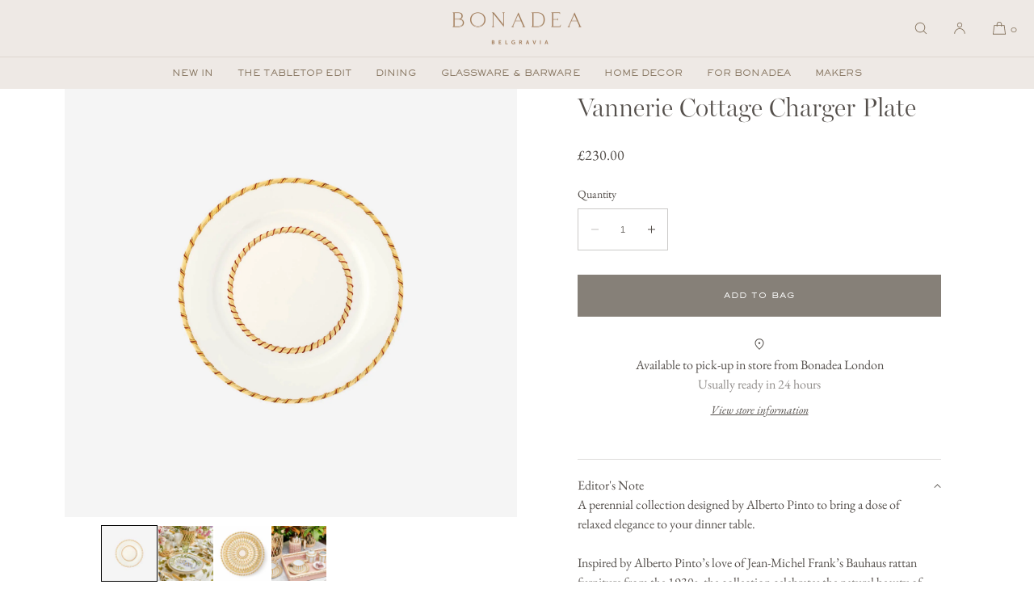

--- FILE ---
content_type: text/html; charset=utf-8
request_url: https://www.bonadea.com/products/vannerie-cottage-charger-plate
body_size: 42779
content:
<!doctype html>
<html class="no-js" lang="en">
  <head>
    <meta charset="utf-8">
    <meta http-equiv="X-UA-Compatible" content="IE=edge">
    <meta name="viewport" content="width=device-width,initial-scale=1">
    <meta name="theme-color" content="">
    <link rel="canonical" href="https://www.bonadea.com/products/vannerie-cottage-charger-plate">
    <link rel="preconnect" href="https://cdn.shopify.com" crossorigin><link rel="icon" type="image/png" href="//www.bonadea.com/cdn/shop/files/bonadea-favicon.png?crop=center&height=32&v=1622196882&width=32"><link rel="preconnect" href="https://fonts.shopifycdn.com" crossorigin><title>Bonadea | Alberto Pinto | Vannerie Cottage Charger Plate
</title>

    
      <meta name="description" content="Crafted in France from the finest Limoges porcelain, the Vannerie Cottage charger plate is encircled in a braided wicker wreath hand-painted in the sunny hues of straw to make mealtimes all the more special.">
    

    

<meta property="og:site_name" content="Bonadea">
<meta property="og:url" content="https://www.bonadea.com/products/vannerie-cottage-charger-plate">
<meta property="og:title" content="Bonadea | Alberto Pinto | Vannerie Cottage Charger Plate">
<meta property="og:type" content="product">
<meta property="og:description" content="Crafted in France from the finest Limoges porcelain, the Vannerie Cottage charger plate is encircled in a braided wicker wreath hand-painted in the sunny hues of straw to make mealtimes all the more special."><meta property="og:image" content="http://www.bonadea.com/cdn/shop/products/0005_Pinto-vannerie-cottage-charger-plate.jpg?v=1629304876">
  <meta property="og:image:secure_url" content="https://www.bonadea.com/cdn/shop/products/0005_Pinto-vannerie-cottage-charger-plate.jpg?v=1629304876">
  <meta property="og:image:width" content="1600">
  <meta property="og:image:height" content="1600"><meta property="og:price:amount" content="230.00">
  <meta property="og:price:currency" content="GBP"><meta name="twitter:card" content="summary_large_image">
<meta name="twitter:title" content="Bonadea | Alberto Pinto | Vannerie Cottage Charger Plate">
<meta name="twitter:description" content="Crafted in France from the finest Limoges porcelain, the Vannerie Cottage charger plate is encircled in a braided wicker wreath hand-painted in the sunny hues of straw to make mealtimes all the more special.">

    
    
    <script src="//www.bonadea.com/cdn/shop/t/11/assets/constants.js?v=57430444635880596041761750543" defer="defer"></script>
    <script src="//www.bonadea.com/cdn/shop/t/11/assets/pubsub.js?v=25310214064522200911761750557" defer="defer"></script>
    <script src="//www.bonadea.com/cdn/shop/t/11/assets/global.js?v=84437403824130022431767354860" defer="defer"></script>
    <script>window.performance && window.performance.mark && window.performance.mark('shopify.content_for_header.start');</script><meta name="google-site-verification" content="Wd0ertpKQwmxOoDyIjr3suvRBx_S4N2jjEKzZhd15bU">
<meta name="google-site-verification" content="aZG_JMoXU4jhHJxCISn6jZnB47cxKtmaNJyzr3-iWLg">
<meta id="shopify-digital-wallet" name="shopify-digital-wallet" content="/12667615/digital_wallets/dialog">
<meta name="shopify-checkout-api-token" content="a049d68dd85a245b8aca0545b93ad981">
<link rel="alternate" type="application/json+oembed" href="https://www.bonadea.com/products/vannerie-cottage-charger-plate.oembed">
<script async="async" src="/checkouts/internal/preloads.js?locale=en-GB"></script>
<link rel="preconnect" href="https://shop.app" crossorigin="anonymous">
<script async="async" src="https://shop.app/checkouts/internal/preloads.js?locale=en-GB&shop_id=12667615" crossorigin="anonymous"></script>
<script id="apple-pay-shop-capabilities" type="application/json">{"shopId":12667615,"countryCode":"GB","currencyCode":"GBP","merchantCapabilities":["supports3DS"],"merchantId":"gid:\/\/shopify\/Shop\/12667615","merchantName":"Bonadea","requiredBillingContactFields":["postalAddress","email","phone"],"requiredShippingContactFields":["postalAddress","email","phone"],"shippingType":"shipping","supportedNetworks":["visa","maestro","masterCard","amex","discover","elo"],"total":{"type":"pending","label":"Bonadea","amount":"1.00"},"shopifyPaymentsEnabled":true,"supportsSubscriptions":true}</script>
<script id="shopify-features" type="application/json">{"accessToken":"a049d68dd85a245b8aca0545b93ad981","betas":["rich-media-storefront-analytics"],"domain":"www.bonadea.com","predictiveSearch":true,"shopId":12667615,"locale":"en"}</script>
<script>var Shopify = Shopify || {};
Shopify.shop = "mybonadea.myshopify.com";
Shopify.locale = "en";
Shopify.currency = {"active":"GBP","rate":"1.0"};
Shopify.country = "GB";
Shopify.theme = {"name":"Luxe - V12.0.0","id":183681384834,"schema_name":"Luxe","schema_version":"12.0.0","theme_store_id":2779,"role":"main"};
Shopify.theme.handle = "null";
Shopify.theme.style = {"id":null,"handle":null};
Shopify.cdnHost = "www.bonadea.com/cdn";
Shopify.routes = Shopify.routes || {};
Shopify.routes.root = "/";</script>
<script type="module">!function(o){(o.Shopify=o.Shopify||{}).modules=!0}(window);</script>
<script>!function(o){function n(){var o=[];function n(){o.push(Array.prototype.slice.apply(arguments))}return n.q=o,n}var t=o.Shopify=o.Shopify||{};t.loadFeatures=n(),t.autoloadFeatures=n()}(window);</script>
<script>
  window.ShopifyPay = window.ShopifyPay || {};
  window.ShopifyPay.apiHost = "shop.app\/pay";
  window.ShopifyPay.redirectState = null;
</script>
<script id="shop-js-analytics" type="application/json">{"pageType":"product"}</script>
<script defer="defer" async type="module" src="//www.bonadea.com/cdn/shopifycloud/shop-js/modules/v2/client.init-shop-cart-sync_BT-GjEfc.en.esm.js"></script>
<script defer="defer" async type="module" src="//www.bonadea.com/cdn/shopifycloud/shop-js/modules/v2/chunk.common_D58fp_Oc.esm.js"></script>
<script defer="defer" async type="module" src="//www.bonadea.com/cdn/shopifycloud/shop-js/modules/v2/chunk.modal_xMitdFEc.esm.js"></script>
<script type="module">
  await import("//www.bonadea.com/cdn/shopifycloud/shop-js/modules/v2/client.init-shop-cart-sync_BT-GjEfc.en.esm.js");
await import("//www.bonadea.com/cdn/shopifycloud/shop-js/modules/v2/chunk.common_D58fp_Oc.esm.js");
await import("//www.bonadea.com/cdn/shopifycloud/shop-js/modules/v2/chunk.modal_xMitdFEc.esm.js");

  window.Shopify.SignInWithShop?.initShopCartSync?.({"fedCMEnabled":true,"windoidEnabled":true});

</script>
<script>
  window.Shopify = window.Shopify || {};
  if (!window.Shopify.featureAssets) window.Shopify.featureAssets = {};
  window.Shopify.featureAssets['shop-js'] = {"shop-cart-sync":["modules/v2/client.shop-cart-sync_DZOKe7Ll.en.esm.js","modules/v2/chunk.common_D58fp_Oc.esm.js","modules/v2/chunk.modal_xMitdFEc.esm.js"],"init-fed-cm":["modules/v2/client.init-fed-cm_B6oLuCjv.en.esm.js","modules/v2/chunk.common_D58fp_Oc.esm.js","modules/v2/chunk.modal_xMitdFEc.esm.js"],"shop-cash-offers":["modules/v2/client.shop-cash-offers_D2sdYoxE.en.esm.js","modules/v2/chunk.common_D58fp_Oc.esm.js","modules/v2/chunk.modal_xMitdFEc.esm.js"],"shop-login-button":["modules/v2/client.shop-login-button_QeVjl5Y3.en.esm.js","modules/v2/chunk.common_D58fp_Oc.esm.js","modules/v2/chunk.modal_xMitdFEc.esm.js"],"pay-button":["modules/v2/client.pay-button_DXTOsIq6.en.esm.js","modules/v2/chunk.common_D58fp_Oc.esm.js","modules/v2/chunk.modal_xMitdFEc.esm.js"],"shop-button":["modules/v2/client.shop-button_DQZHx9pm.en.esm.js","modules/v2/chunk.common_D58fp_Oc.esm.js","modules/v2/chunk.modal_xMitdFEc.esm.js"],"avatar":["modules/v2/client.avatar_BTnouDA3.en.esm.js"],"init-windoid":["modules/v2/client.init-windoid_CR1B-cfM.en.esm.js","modules/v2/chunk.common_D58fp_Oc.esm.js","modules/v2/chunk.modal_xMitdFEc.esm.js"],"init-shop-for-new-customer-accounts":["modules/v2/client.init-shop-for-new-customer-accounts_C_vY_xzh.en.esm.js","modules/v2/client.shop-login-button_QeVjl5Y3.en.esm.js","modules/v2/chunk.common_D58fp_Oc.esm.js","modules/v2/chunk.modal_xMitdFEc.esm.js"],"init-shop-email-lookup-coordinator":["modules/v2/client.init-shop-email-lookup-coordinator_BI7n9ZSv.en.esm.js","modules/v2/chunk.common_D58fp_Oc.esm.js","modules/v2/chunk.modal_xMitdFEc.esm.js"],"init-shop-cart-sync":["modules/v2/client.init-shop-cart-sync_BT-GjEfc.en.esm.js","modules/v2/chunk.common_D58fp_Oc.esm.js","modules/v2/chunk.modal_xMitdFEc.esm.js"],"shop-toast-manager":["modules/v2/client.shop-toast-manager_DiYdP3xc.en.esm.js","modules/v2/chunk.common_D58fp_Oc.esm.js","modules/v2/chunk.modal_xMitdFEc.esm.js"],"init-customer-accounts":["modules/v2/client.init-customer-accounts_D9ZNqS-Q.en.esm.js","modules/v2/client.shop-login-button_QeVjl5Y3.en.esm.js","modules/v2/chunk.common_D58fp_Oc.esm.js","modules/v2/chunk.modal_xMitdFEc.esm.js"],"init-customer-accounts-sign-up":["modules/v2/client.init-customer-accounts-sign-up_iGw4briv.en.esm.js","modules/v2/client.shop-login-button_QeVjl5Y3.en.esm.js","modules/v2/chunk.common_D58fp_Oc.esm.js","modules/v2/chunk.modal_xMitdFEc.esm.js"],"shop-follow-button":["modules/v2/client.shop-follow-button_CqMgW2wH.en.esm.js","modules/v2/chunk.common_D58fp_Oc.esm.js","modules/v2/chunk.modal_xMitdFEc.esm.js"],"checkout-modal":["modules/v2/client.checkout-modal_xHeaAweL.en.esm.js","modules/v2/chunk.common_D58fp_Oc.esm.js","modules/v2/chunk.modal_xMitdFEc.esm.js"],"shop-login":["modules/v2/client.shop-login_D91U-Q7h.en.esm.js","modules/v2/chunk.common_D58fp_Oc.esm.js","modules/v2/chunk.modal_xMitdFEc.esm.js"],"lead-capture":["modules/v2/client.lead-capture_BJmE1dJe.en.esm.js","modules/v2/chunk.common_D58fp_Oc.esm.js","modules/v2/chunk.modal_xMitdFEc.esm.js"],"payment-terms":["modules/v2/client.payment-terms_Ci9AEqFq.en.esm.js","modules/v2/chunk.common_D58fp_Oc.esm.js","modules/v2/chunk.modal_xMitdFEc.esm.js"]};
</script>
<script id="__st">var __st={"a":12667615,"offset":0,"reqid":"11efd10a-6768-46d3-8875-fec2981a0001-1769201493","pageurl":"www.bonadea.com\/products\/vannerie-cottage-charger-plate","u":"2e00091d378a","p":"product","rtyp":"product","rid":6628897128557};</script>
<script>window.ShopifyPaypalV4VisibilityTracking = true;</script>
<script id="captcha-bootstrap">!function(){'use strict';const t='contact',e='account',n='new_comment',o=[[t,t],['blogs',n],['comments',n],[t,'customer']],c=[[e,'customer_login'],[e,'guest_login'],[e,'recover_customer_password'],[e,'create_customer']],r=t=>t.map((([t,e])=>`form[action*='/${t}']:not([data-nocaptcha='true']) input[name='form_type'][value='${e}']`)).join(','),a=t=>()=>t?[...document.querySelectorAll(t)].map((t=>t.form)):[];function s(){const t=[...o],e=r(t);return a(e)}const i='password',u='form_key',d=['recaptcha-v3-token','g-recaptcha-response','h-captcha-response',i],f=()=>{try{return window.sessionStorage}catch{return}},m='__shopify_v',_=t=>t.elements[u];function p(t,e,n=!1){try{const o=window.sessionStorage,c=JSON.parse(o.getItem(e)),{data:r}=function(t){const{data:e,action:n}=t;return t[m]||n?{data:e,action:n}:{data:t,action:n}}(c);for(const[e,n]of Object.entries(r))t.elements[e]&&(t.elements[e].value=n);n&&o.removeItem(e)}catch(o){console.error('form repopulation failed',{error:o})}}const l='form_type',E='cptcha';function T(t){t.dataset[E]=!0}const w=window,h=w.document,L='Shopify',v='ce_forms',y='captcha';let A=!1;((t,e)=>{const n=(g='f06e6c50-85a8-45c8-87d0-21a2b65856fe',I='https://cdn.shopify.com/shopifycloud/storefront-forms-hcaptcha/ce_storefront_forms_captcha_hcaptcha.v1.5.2.iife.js',D={infoText:'Protected by hCaptcha',privacyText:'Privacy',termsText:'Terms'},(t,e,n)=>{const o=w[L][v],c=o.bindForm;if(c)return c(t,g,e,D).then(n);var r;o.q.push([[t,g,e,D],n]),r=I,A||(h.body.append(Object.assign(h.createElement('script'),{id:'captcha-provider',async:!0,src:r})),A=!0)});var g,I,D;w[L]=w[L]||{},w[L][v]=w[L][v]||{},w[L][v].q=[],w[L][y]=w[L][y]||{},w[L][y].protect=function(t,e){n(t,void 0,e),T(t)},Object.freeze(w[L][y]),function(t,e,n,w,h,L){const[v,y,A,g]=function(t,e,n){const i=e?o:[],u=t?c:[],d=[...i,...u],f=r(d),m=r(i),_=r(d.filter((([t,e])=>n.includes(e))));return[a(f),a(m),a(_),s()]}(w,h,L),I=t=>{const e=t.target;return e instanceof HTMLFormElement?e:e&&e.form},D=t=>v().includes(t);t.addEventListener('submit',(t=>{const e=I(t);if(!e)return;const n=D(e)&&!e.dataset.hcaptchaBound&&!e.dataset.recaptchaBound,o=_(e),c=g().includes(e)&&(!o||!o.value);(n||c)&&t.preventDefault(),c&&!n&&(function(t){try{if(!f())return;!function(t){const e=f();if(!e)return;const n=_(t);if(!n)return;const o=n.value;o&&e.removeItem(o)}(t);const e=Array.from(Array(32),(()=>Math.random().toString(36)[2])).join('');!function(t,e){_(t)||t.append(Object.assign(document.createElement('input'),{type:'hidden',name:u})),t.elements[u].value=e}(t,e),function(t,e){const n=f();if(!n)return;const o=[...t.querySelectorAll(`input[type='${i}']`)].map((({name:t})=>t)),c=[...d,...o],r={};for(const[a,s]of new FormData(t).entries())c.includes(a)||(r[a]=s);n.setItem(e,JSON.stringify({[m]:1,action:t.action,data:r}))}(t,e)}catch(e){console.error('failed to persist form',e)}}(e),e.submit())}));const S=(t,e)=>{t&&!t.dataset[E]&&(n(t,e.some((e=>e===t))),T(t))};for(const o of['focusin','change'])t.addEventListener(o,(t=>{const e=I(t);D(e)&&S(e,y())}));const B=e.get('form_key'),M=e.get(l),P=B&&M;t.addEventListener('DOMContentLoaded',(()=>{const t=y();if(P)for(const e of t)e.elements[l].value===M&&p(e,B);[...new Set([...A(),...v().filter((t=>'true'===t.dataset.shopifyCaptcha))])].forEach((e=>S(e,t)))}))}(h,new URLSearchParams(w.location.search),n,t,e,['guest_login'])})(!0,!0)}();</script>
<script integrity="sha256-4kQ18oKyAcykRKYeNunJcIwy7WH5gtpwJnB7kiuLZ1E=" data-source-attribution="shopify.loadfeatures" defer="defer" src="//www.bonadea.com/cdn/shopifycloud/storefront/assets/storefront/load_feature-a0a9edcb.js" crossorigin="anonymous"></script>
<script crossorigin="anonymous" defer="defer" src="//www.bonadea.com/cdn/shopifycloud/storefront/assets/shopify_pay/storefront-65b4c6d7.js?v=20250812"></script>
<script data-source-attribution="shopify.dynamic_checkout.dynamic.init">var Shopify=Shopify||{};Shopify.PaymentButton=Shopify.PaymentButton||{isStorefrontPortableWallets:!0,init:function(){window.Shopify.PaymentButton.init=function(){};var t=document.createElement("script");t.src="https://www.bonadea.com/cdn/shopifycloud/portable-wallets/latest/portable-wallets.en.js",t.type="module",document.head.appendChild(t)}};
</script>
<script data-source-attribution="shopify.dynamic_checkout.buyer_consent">
  function portableWalletsHideBuyerConsent(e){var t=document.getElementById("shopify-buyer-consent"),n=document.getElementById("shopify-subscription-policy-button");t&&n&&(t.classList.add("hidden"),t.setAttribute("aria-hidden","true"),n.removeEventListener("click",e))}function portableWalletsShowBuyerConsent(e){var t=document.getElementById("shopify-buyer-consent"),n=document.getElementById("shopify-subscription-policy-button");t&&n&&(t.classList.remove("hidden"),t.removeAttribute("aria-hidden"),n.addEventListener("click",e))}window.Shopify?.PaymentButton&&(window.Shopify.PaymentButton.hideBuyerConsent=portableWalletsHideBuyerConsent,window.Shopify.PaymentButton.showBuyerConsent=portableWalletsShowBuyerConsent);
</script>
<script data-source-attribution="shopify.dynamic_checkout.cart.bootstrap">document.addEventListener("DOMContentLoaded",(function(){function t(){return document.querySelector("shopify-accelerated-checkout-cart, shopify-accelerated-checkout")}if(t())Shopify.PaymentButton.init();else{new MutationObserver((function(e,n){t()&&(Shopify.PaymentButton.init(),n.disconnect())})).observe(document.body,{childList:!0,subtree:!0})}}));
</script>
<link id="shopify-accelerated-checkout-styles" rel="stylesheet" media="screen" href="https://www.bonadea.com/cdn/shopifycloud/portable-wallets/latest/accelerated-checkout-backwards-compat.css" crossorigin="anonymous">
<style id="shopify-accelerated-checkout-cart">
        #shopify-buyer-consent {
  margin-top: 1em;
  display: inline-block;
  width: 100%;
}

#shopify-buyer-consent.hidden {
  display: none;
}

#shopify-subscription-policy-button {
  background: none;
  border: none;
  padding: 0;
  text-decoration: underline;
  font-size: inherit;
  cursor: pointer;
}

#shopify-subscription-policy-button::before {
  box-shadow: none;
}

      </style>

<script>window.performance && window.performance.mark && window.performance.mark('shopify.content_for_header.end');</script>

    <link rel="stylesheet" href="https://use.typekit.net/wqu8bhq.css">
     
    
    <style data-shopify>
      @font-face {
  font-family: "EB Garamond";
  font-weight: 400;
  font-style: normal;
  font-display: swap;
  src: url("//www.bonadea.com/cdn/fonts/ebgaramond/ebgaramond_n4.f03b4ad40330b0ec2af5bb96f169ce0df8a12bc0.woff2") format("woff2"),
       url("//www.bonadea.com/cdn/fonts/ebgaramond/ebgaramond_n4.73939a8b7fe7c6b6b560b459d64db062f2ba1a29.woff") format("woff");
}

      @font-face {
  font-family: "EB Garamond";
  font-weight: 500;
  font-style: normal;
  font-display: swap;
  src: url("//www.bonadea.com/cdn/fonts/ebgaramond/ebgaramond_n5.3e25a5488beb55ca397c46b6a35ec00e32bd7588.woff2") format("woff2"),
       url("//www.bonadea.com/cdn/fonts/ebgaramond/ebgaramond_n5.abced48e0ce998fe3fda80b5d5329505f19714c6.woff") format("woff");
}

      @font-face {
  font-family: "EB Garamond";
  font-weight: 400;
  font-style: italic;
  font-display: swap;
  src: url("//www.bonadea.com/cdn/fonts/ebgaramond/ebgaramond_i4.8a8d350a4bec29823a3db2f6d6a96a056d2e3223.woff2") format("woff2"),
       url("//www.bonadea.com/cdn/fonts/ebgaramond/ebgaramond_i4.ac4f3f00b446eda80de7b499ddd9e019a66ddfe2.woff") format("woff");
}

      @font-face {
  font-family: "EB Garamond";
  font-weight: 500;
  font-style: italic;
  font-display: swap;
  src: url("//www.bonadea.com/cdn/fonts/ebgaramond/ebgaramond_i5.c99dbefead6601bbb97c5ad07af7a5ef2bbcffcc.woff2") format("woff2"),
       url("//www.bonadea.com/cdn/fonts/ebgaramond/ebgaramond_i5.6c28a662f37beb95ac86ad431ce017603eb19a3a.woff") format("woff");
}

      
      
      
      
      
      
      
      

      :root {
        --font-body-scale: 1;

        --font-body-family: "EB Garamond", serif;
        --font-body-style: normal;
        --font-body-weight: 400;
        --font-body-weight-bold: 500;
        
        --font-heading-family: "miller-banner", "New York", Iowan Old Style, Apple Garamond, Baskerville, Times New Roman, Droid Serif, Times, Source Serif Pro, serif, Apple Color Emoji, Segoe UI Emoji, Segoe UI Symbol;
        --font-heading-style: normal;
        --font-heading-weight: 300;
  
        --font-accent-family: "system_ui", -apple-system, 'Segoe UI', Roboto, 'Helvetica Neue', 'Noto Sans', 'Liberation Sans', Arial, sans-serif, 'Apple Color Emoji', 'Segoe UI Emoji', 'Segoe UI Symbol', 'Noto Color Emoji';
        --font-accent-style: normal;
        --font-accent-weight: 600;
        
        --font-body-base-size-mobile: 15px;
        --font-body-base-size-tablet: 15px;
        --font-body-base-size-desktop: 16px;
        --font-ui-size-mobile: 13px;
        --font-ui-size-desktop: 14px;
        --font-ui-size-small-mobile: 13px;
        --font-ui-size-small-desktop: 13px;

        --font-size-cart-drawer-mobile: 14px;
        --font-size-cart-drawer-desktop: 16px;

        --body-letter-spacing: 0em;
        --base-line-height: 1.5;
        
        --font-caption-size-mobile: 13px;
        --font-caption-size-desktop: 14px;
        --font-caption-style: inherit;

        --font-hxxl-size-mobile: 58px;
        --font-hxxl-size-tablet: 88px;
        --font-hxxl-size-desktop: 96px;
        
        --font-hxl-size-mobile: 45px;
        --font-hxl-size-tablet: 62px;
        --font-hxl-size-desktop: 67px;
        
        --font-h0-size-mobile: 38px;
        --font-h0-size-tablet: 53px;
        --font-h0-size-desktop: 58px;
        
        --font-h1-size-mobile: 32px;
        --font-h1-size-tablet: 44px;
        --font-h1-size-desktop: 48px;

        --font-h2-size-mobile: 22px;
        --font-h2-size-tablet: 22px;
        --font-h2-size-desktop: 22px;

        --font-h3-size-mobile: 18px;
        --font-h3-size-tablet: 20px;
        --font-h3-size-desktop: 20px; 

        --font-h4-size-mobile: 17px;
        --font-h4-size-tablet: 17px;
        --font-h4-size-desktop: 17px;  

        --font-h5-size-mobile: 14px;
        --font-h5-size-tablet: 14px;
        --font-h5-size-desktop: 14px;        

        --font-h6-size-mobile: 13px;
        --font-h6-size-tablet: 13px;
        --font-h6-size-desktop: 14px;
        
        --font-h1-case: none;
        --font-h2-case: none;
        --font-h3-case: none;
        
        --font-h1-ls: 0em;
        --font-h2-ls: 0em;
        --font-h3-ls: 0em;
        --font-h4-ls: 0em;
        
        
        --font-styled-link-style: italic;
        

        --page-margin-mobile: 2.0rem;
        --page-margin-tablet: 4.0rem;
        --page-margin-desktop: 8.0rem;
        --page-margin-desktop-limited: 8.0rem;
        --page-margin-desktop-large: 8.0rem;
        --page-margin-desktop-xl: 10rem;

        --grid-mobile-vertical-spacing: 30px;
        --grid-mobile-horizontal-spacing: 10px;
        --grid-desktop-vertical-spacing: 60px;
        --grid-desktop-horizontal-spacing: 32px;

        --section-header-vertical-spacing-mobile: 34.666666666666664px;
        --section-header-vertical-spacing-desktop: 52px;
        --section-header-arrow-spacing: 10px;
        --section-header-arrow-spacing-large: 20px;
        --section-footer-vertical-spacing-mobile: 34.666666666666664px;
        --section-footer-vertical-spacing-desktop: 52px;
        --section-border-opacity: 0.1;

        --color-background: #ffffff;
        --color-background-rgb: 255,255, 255;
        --color-foreground: #544f4b;
        --color-foreground-rgb: 84, 79, 75;

        --color-accent-one: #766a60;
        --color-accent-two: #666666;
        --color-accent-three: #999999;
        --color-accent-four: #ffffff;

        --color-accent-one-rgb: 118, 106, 96;
        --color-accent-two-rgb: 102, 102, 102;
        --color-accent-three-rgb: 153, 153, 153;
        --color-accent-four-rgb: 255, 255, 255;
        
        --color-bg-one: #ede9e6;
        --color-bg-two: #dedad7;
        --color-bg-three: #ddd1c7;
        --color-bg-four: #f6f4f2;
        
        --color-button-foreground: 255, 255, 255;
        --color-button-background: 134, 128, 120;        

        --color-outline-button-text: 134, 128, 120;
        --color-outline-button-border: 134, 128, 120;
        
        --color-tertiary-button-color: 255 255 255;
        --color-tertiary-button-background: 84 79 75;
        
        --color-price-sale: 180 58 58;
        --color-success: 90 178 84;
        --color-amber: #d2672c;
        --color-star-rating: 84, 79, 75;

        --color-menu-text: #877661;
        --color-menu-bar-background: #eee9e5;
        --color-menu-dropdown-text: #4d4a48;
        --color-menu-dropdown-text-rgb: 77, 74, 72;
        --color-menu-dropdown-background: #f6f4f2;
        --color-menu-drawer-background: #f6f4f2;
        --color-menu-dropdown-background-solid: 246, 244, 242;

        --video-play-button-opacity: 0.6;
        --video-play-button-opacity-inverted-value: 40%;
        --video-play-button-radius: 100%;
        --media-radius: 0px;
        --media-radius-small: 0px;
        --pagination-radius: 40px;
        --slider-arrow-radius: 40px;
        --list-radius: 0px;
        --media-pagination-thickness: 1px;
        --slider-scrolltrack-thickness: 1px;
        
        --product-card-text-top-padding: 10px;
        --product-card-text-bottom-padding: 10px;
        --product-card-text-hoz-padding: 0px;
        --product-card-media-bg-col: rgba(0,0,0,0);
        --product-card-media-aspect-ratio: square;
        --product-card-corner-radius: 0.0rem;
        --product-card-image-radius: 0.0rem;
        --product-card-image-radius-small: 0.0rem;
        --product-card-text-alignment: center;
        --product-card-border-width: 0.0rem;
        --product-card-border-opacity: 0.0;
        --product-card-bg-col: rgba(0,0,0,0);
        --quick-add-button-padding: 12px;

        --collection-card-bg-col: rgba(0,0,0,0);
        --collection-card-corner-radius: 0.0rem;
        --collection-card-text-alignment: center;
        --collection-card-horizontal-padding: 20px;
        --collection-card-top-padding: 20px;
        --collection-card-bottom-padding: 20px;
        --collection-card-border-width: 0.0rem;
        --collection-card-border-opacity: 0.0;

        --blog-card-text-alignment: left;
        --blog-card-image-ratio: landscape;
        --blog-card-corner-radius: 0.0rem;

        --badge-vertical-padding: 6px;
        --badge-horizontal-padding: 6px;
        --badge-vertical-padding-desktop: 7px;
        --badge-horizontal-padding-desktop: 7px;
        --badge-corner-radius: 4.0px;
        --badge-txt-color: #766b63;
        --badge-bg-color: #ede9e6;
        --badge-border-width: 0px;
        --badge-border: 118, 107, 99, 0.2;
        --badge-text-case: uppercase;
        
        --tag-corner-radius: 4.0px;
        --tag-border-width: 1px;
        --tag-border-opacity: 0.2;
        --tag-border-color: 51, 51, 51, 0.2;
        
        --tag-txt-color: #333333;
        --tag-bg-color: rgba(0,0,0,0);

        --dialog-title-size-mobile: 16px;
        --dialog-title-size-tablet: 16px;
        --dialog-title-size-desktop: 17px;
        
        --pop-up-header-alignment: center;
        --popup-background-color: #ffffff;
        --popup-border-width: 0px;
        --popup-border-opacity: 0.0;
        --popup-corner-radius: 0px;
        --popup-shadow-opacity: 0.0;
        --popup-shadow-blur-radius: 0px;
        --popup-bg-darkness: 0.6;
        --cart-popup-border-opacity: 0.1;

        --drawer-width-mobile: 100vw;
        --drawer-width-tablet: 45vw;
        --drawer-width: 40vw;
        --drawer-width-offset: -40vw;
        --drawer-background-color: #ffffff;
        --drawer-margin: 0px;
        --drawer-margin-offset: 0px;
        --drawer-corner-radius: 0px;
        --drawer-shadow-opacity: 0.0;
        --drawer-shadow-blur-radius: 0px;
        --drawer-bg-darkness: 0.6;
        --drawer-bg-blur: 0px;
        --drawer-header-alignment: left;
        --drawer-header-border-opacity: 0.15;

        --buttons-padding: 8px;
        --buttons-horizontal-padding: 20px;
        --buttons-radius: 0px;
        --buttons-border-width: 1px;
        --buttons-font-size-mobile: 10px;
        --buttons-font-size-desktop: 10px;
        --buttons-font-weight: normal;
        --buttons-text-case: uppercase;
        --buttons-letter-spacing: 0.1em;
        --buttons-underline-hoz-offset: 0.0em;

        --accordions-spacing: 20px;
        --accordions-spacing-large: 20px;
        --accordions-border-opacity: 0.2;

        --price-font-weight: normal;

        --inputs-radius: 0px;
        --inputs-radius-with-max: 0px;
        --inputs-border-width: 1px;
        --inputs-border-opacity: 0.3;
        --inputs-radius-outset: 0px;

        --menu-pills-radius: 40px;
        --menu-pills-border-width: 1px;
        --menu-pills-border-opacity: 1;
        
        --variant-pills-radius: 0px;
        --variant-pills-border-width: 1px;
        --variant-pills-border-opacity: 0.5;
        --variant-pills-border-opacity-with-max: 0.3;

        --cart-message-border-opacity: 0.0;
        --cart-message-border-radius: 0px;
        
      }

      *,
      *::before,
      *::after {
        box-sizing: inherit;
      }

      html {
        box-sizing: border-box;
        font-size: calc(1 * 62.5%);
        height: 100%;
      }
      
    </style>
    <link href="//www.bonadea.com/cdn/shop/t/11/assets/base.css?v=128305590080650032551769161652" rel="stylesheet" type="text/css" media="all" />
    <link href="//www.bonadea.com/cdn/shop/t/11/assets/custom-styles.css?v=81022445316895891081769162044" rel="stylesheet" type="text/css" media="all" />
    
    
<link rel="stylesheet" href="//www.bonadea.com/cdn/shop/t/11/assets/component-predictive-search.css?v=125550740596520023551765187819" media="print" onload="this.media='all'">
      <script src="//www.bonadea.com/cdn/shop/t/11/assets/predictive-search.js?v=45547793778523047581765187799" defer="defer"></script><script>
    document.documentElement.className = document.documentElement.className.replace('no-js', 'js');
    if (Shopify.designMode) {
      document.documentElement.classList.add('shopify-design-mode');
    }
    </script><link href="https://monorail-edge.shopifysvc.com" rel="dns-prefetch">
<script>(function(){if ("sendBeacon" in navigator && "performance" in window) {try {var session_token_from_headers = performance.getEntriesByType('navigation')[0].serverTiming.find(x => x.name == '_s').description;} catch {var session_token_from_headers = undefined;}var session_cookie_matches = document.cookie.match(/_shopify_s=([^;]*)/);var session_token_from_cookie = session_cookie_matches && session_cookie_matches.length === 2 ? session_cookie_matches[1] : "";var session_token = session_token_from_headers || session_token_from_cookie || "";function handle_abandonment_event(e) {var entries = performance.getEntries().filter(function(entry) {return /monorail-edge.shopifysvc.com/.test(entry.name);});if (!window.abandonment_tracked && entries.length === 0) {window.abandonment_tracked = true;var currentMs = Date.now();var navigation_start = performance.timing.navigationStart;var payload = {shop_id: 12667615,url: window.location.href,navigation_start,duration: currentMs - navigation_start,session_token,page_type: "product"};window.navigator.sendBeacon("https://monorail-edge.shopifysvc.com/v1/produce", JSON.stringify({schema_id: "online_store_buyer_site_abandonment/1.1",payload: payload,metadata: {event_created_at_ms: currentMs,event_sent_at_ms: currentMs}}));}}window.addEventListener('pagehide', handle_abandonment_event);}}());</script>
<script id="web-pixels-manager-setup">(function e(e,d,r,n,o){if(void 0===o&&(o={}),!Boolean(null===(a=null===(i=window.Shopify)||void 0===i?void 0:i.analytics)||void 0===a?void 0:a.replayQueue)){var i,a;window.Shopify=window.Shopify||{};var t=window.Shopify;t.analytics=t.analytics||{};var s=t.analytics;s.replayQueue=[],s.publish=function(e,d,r){return s.replayQueue.push([e,d,r]),!0};try{self.performance.mark("wpm:start")}catch(e){}var l=function(){var e={modern:/Edge?\/(1{2}[4-9]|1[2-9]\d|[2-9]\d{2}|\d{4,})\.\d+(\.\d+|)|Firefox\/(1{2}[4-9]|1[2-9]\d|[2-9]\d{2}|\d{4,})\.\d+(\.\d+|)|Chrom(ium|e)\/(9{2}|\d{3,})\.\d+(\.\d+|)|(Maci|X1{2}).+ Version\/(15\.\d+|(1[6-9]|[2-9]\d|\d{3,})\.\d+)([,.]\d+|)( \(\w+\)|)( Mobile\/\w+|) Safari\/|Chrome.+OPR\/(9{2}|\d{3,})\.\d+\.\d+|(CPU[ +]OS|iPhone[ +]OS|CPU[ +]iPhone|CPU IPhone OS|CPU iPad OS)[ +]+(15[._]\d+|(1[6-9]|[2-9]\d|\d{3,})[._]\d+)([._]\d+|)|Android:?[ /-](13[3-9]|1[4-9]\d|[2-9]\d{2}|\d{4,})(\.\d+|)(\.\d+|)|Android.+Firefox\/(13[5-9]|1[4-9]\d|[2-9]\d{2}|\d{4,})\.\d+(\.\d+|)|Android.+Chrom(ium|e)\/(13[3-9]|1[4-9]\d|[2-9]\d{2}|\d{4,})\.\d+(\.\d+|)|SamsungBrowser\/([2-9]\d|\d{3,})\.\d+/,legacy:/Edge?\/(1[6-9]|[2-9]\d|\d{3,})\.\d+(\.\d+|)|Firefox\/(5[4-9]|[6-9]\d|\d{3,})\.\d+(\.\d+|)|Chrom(ium|e)\/(5[1-9]|[6-9]\d|\d{3,})\.\d+(\.\d+|)([\d.]+$|.*Safari\/(?![\d.]+ Edge\/[\d.]+$))|(Maci|X1{2}).+ Version\/(10\.\d+|(1[1-9]|[2-9]\d|\d{3,})\.\d+)([,.]\d+|)( \(\w+\)|)( Mobile\/\w+|) Safari\/|Chrome.+OPR\/(3[89]|[4-9]\d|\d{3,})\.\d+\.\d+|(CPU[ +]OS|iPhone[ +]OS|CPU[ +]iPhone|CPU IPhone OS|CPU iPad OS)[ +]+(10[._]\d+|(1[1-9]|[2-9]\d|\d{3,})[._]\d+)([._]\d+|)|Android:?[ /-](13[3-9]|1[4-9]\d|[2-9]\d{2}|\d{4,})(\.\d+|)(\.\d+|)|Mobile Safari.+OPR\/([89]\d|\d{3,})\.\d+\.\d+|Android.+Firefox\/(13[5-9]|1[4-9]\d|[2-9]\d{2}|\d{4,})\.\d+(\.\d+|)|Android.+Chrom(ium|e)\/(13[3-9]|1[4-9]\d|[2-9]\d{2}|\d{4,})\.\d+(\.\d+|)|Android.+(UC? ?Browser|UCWEB|U3)[ /]?(15\.([5-9]|\d{2,})|(1[6-9]|[2-9]\d|\d{3,})\.\d+)\.\d+|SamsungBrowser\/(5\.\d+|([6-9]|\d{2,})\.\d+)|Android.+MQ{2}Browser\/(14(\.(9|\d{2,})|)|(1[5-9]|[2-9]\d|\d{3,})(\.\d+|))(\.\d+|)|K[Aa][Ii]OS\/(3\.\d+|([4-9]|\d{2,})\.\d+)(\.\d+|)/},d=e.modern,r=e.legacy,n=navigator.userAgent;return n.match(d)?"modern":n.match(r)?"legacy":"unknown"}(),u="modern"===l?"modern":"legacy",c=(null!=n?n:{modern:"",legacy:""})[u],f=function(e){return[e.baseUrl,"/wpm","/b",e.hashVersion,"modern"===e.buildTarget?"m":"l",".js"].join("")}({baseUrl:d,hashVersion:r,buildTarget:u}),m=function(e){var d=e.version,r=e.bundleTarget,n=e.surface,o=e.pageUrl,i=e.monorailEndpoint;return{emit:function(e){var a=e.status,t=e.errorMsg,s=(new Date).getTime(),l=JSON.stringify({metadata:{event_sent_at_ms:s},events:[{schema_id:"web_pixels_manager_load/3.1",payload:{version:d,bundle_target:r,page_url:o,status:a,surface:n,error_msg:t},metadata:{event_created_at_ms:s}}]});if(!i)return console&&console.warn&&console.warn("[Web Pixels Manager] No Monorail endpoint provided, skipping logging."),!1;try{return self.navigator.sendBeacon.bind(self.navigator)(i,l)}catch(e){}var u=new XMLHttpRequest;try{return u.open("POST",i,!0),u.setRequestHeader("Content-Type","text/plain"),u.send(l),!0}catch(e){return console&&console.warn&&console.warn("[Web Pixels Manager] Got an unhandled error while logging to Monorail."),!1}}}}({version:r,bundleTarget:l,surface:e.surface,pageUrl:self.location.href,monorailEndpoint:e.monorailEndpoint});try{o.browserTarget=l,function(e){var d=e.src,r=e.async,n=void 0===r||r,o=e.onload,i=e.onerror,a=e.sri,t=e.scriptDataAttributes,s=void 0===t?{}:t,l=document.createElement("script"),u=document.querySelector("head"),c=document.querySelector("body");if(l.async=n,l.src=d,a&&(l.integrity=a,l.crossOrigin="anonymous"),s)for(var f in s)if(Object.prototype.hasOwnProperty.call(s,f))try{l.dataset[f]=s[f]}catch(e){}if(o&&l.addEventListener("load",o),i&&l.addEventListener("error",i),u)u.appendChild(l);else{if(!c)throw new Error("Did not find a head or body element to append the script");c.appendChild(l)}}({src:f,async:!0,onload:function(){if(!function(){var e,d;return Boolean(null===(d=null===(e=window.Shopify)||void 0===e?void 0:e.analytics)||void 0===d?void 0:d.initialized)}()){var d=window.webPixelsManager.init(e)||void 0;if(d){var r=window.Shopify.analytics;r.replayQueue.forEach((function(e){var r=e[0],n=e[1],o=e[2];d.publishCustomEvent(r,n,o)})),r.replayQueue=[],r.publish=d.publishCustomEvent,r.visitor=d.visitor,r.initialized=!0}}},onerror:function(){return m.emit({status:"failed",errorMsg:"".concat(f," has failed to load")})},sri:function(e){var d=/^sha384-[A-Za-z0-9+/=]+$/;return"string"==typeof e&&d.test(e)}(c)?c:"",scriptDataAttributes:o}),m.emit({status:"loading"})}catch(e){m.emit({status:"failed",errorMsg:(null==e?void 0:e.message)||"Unknown error"})}}})({shopId: 12667615,storefrontBaseUrl: "https://www.bonadea.com",extensionsBaseUrl: "https://extensions.shopifycdn.com/cdn/shopifycloud/web-pixels-manager",monorailEndpoint: "https://monorail-edge.shopifysvc.com/unstable/produce_batch",surface: "storefront-renderer",enabledBetaFlags: ["2dca8a86"],webPixelsConfigList: [{"id":"955122050","configuration":"{\"config\":\"{\\\"pixel_id\\\":\\\"AW-787291244\\\",\\\"target_country\\\":\\\"GB\\\",\\\"gtag_events\\\":[{\\\"type\\\":\\\"purchase\\\",\\\"action_label\\\":\\\"AW-787291244\\\/CyQuCLu624kBEOy4tPcC\\\"}],\\\"enable_monitoring_mode\\\":false}\"}","eventPayloadVersion":"v1","runtimeContext":"OPEN","scriptVersion":"b2a88bafab3e21179ed38636efcd8a93","type":"APP","apiClientId":1780363,"privacyPurposes":[],"dataSharingAdjustments":{"protectedCustomerApprovalScopes":["read_customer_address","read_customer_email","read_customer_name","read_customer_personal_data","read_customer_phone"]}},{"id":"97747053","configuration":"{\"pixel_id\":\"454151008615637\",\"pixel_type\":\"facebook_pixel\",\"metaapp_system_user_token\":\"-\"}","eventPayloadVersion":"v1","runtimeContext":"OPEN","scriptVersion":"ca16bc87fe92b6042fbaa3acc2fbdaa6","type":"APP","apiClientId":2329312,"privacyPurposes":["ANALYTICS","MARKETING","SALE_OF_DATA"],"dataSharingAdjustments":{"protectedCustomerApprovalScopes":["read_customer_address","read_customer_email","read_customer_name","read_customer_personal_data","read_customer_phone"]}},{"id":"205029762","eventPayloadVersion":"v1","runtimeContext":"LAX","scriptVersion":"1","type":"CUSTOM","privacyPurposes":["ANALYTICS"],"name":"Google Analytics tag (migrated)"},{"id":"shopify-app-pixel","configuration":"{}","eventPayloadVersion":"v1","runtimeContext":"STRICT","scriptVersion":"0450","apiClientId":"shopify-pixel","type":"APP","privacyPurposes":["ANALYTICS","MARKETING"]},{"id":"shopify-custom-pixel","eventPayloadVersion":"v1","runtimeContext":"LAX","scriptVersion":"0450","apiClientId":"shopify-pixel","type":"CUSTOM","privacyPurposes":["ANALYTICS","MARKETING"]}],isMerchantRequest: false,initData: {"shop":{"name":"Bonadea","paymentSettings":{"currencyCode":"GBP"},"myshopifyDomain":"mybonadea.myshopify.com","countryCode":"GB","storefrontUrl":"https:\/\/www.bonadea.com"},"customer":null,"cart":null,"checkout":null,"productVariants":[{"price":{"amount":230.0,"currencyCode":"GBP"},"product":{"title":"Vannerie Cottage Charger Plate","vendor":"Alberto Pinto","id":"6628897128557","untranslatedTitle":"Vannerie Cottage Charger Plate","url":"\/products\/vannerie-cottage-charger-plate","type":"Charger Plates"},"id":"39554596175981","image":{"src":"\/\/www.bonadea.com\/cdn\/shop\/products\/0005_Pinto-vannerie-cottage-charger-plate.jpg?v=1629304876"},"sku":"","title":"Default Title","untranslatedTitle":"Default Title"}],"purchasingCompany":null},},"https://www.bonadea.com/cdn","fcfee988w5aeb613cpc8e4bc33m6693e112",{"modern":"","legacy":""},{"shopId":"12667615","storefrontBaseUrl":"https:\/\/www.bonadea.com","extensionBaseUrl":"https:\/\/extensions.shopifycdn.com\/cdn\/shopifycloud\/web-pixels-manager","surface":"storefront-renderer","enabledBetaFlags":"[\"2dca8a86\"]","isMerchantRequest":"false","hashVersion":"fcfee988w5aeb613cpc8e4bc33m6693e112","publish":"custom","events":"[[\"page_viewed\",{}],[\"product_viewed\",{\"productVariant\":{\"price\":{\"amount\":230.0,\"currencyCode\":\"GBP\"},\"product\":{\"title\":\"Vannerie Cottage Charger Plate\",\"vendor\":\"Alberto Pinto\",\"id\":\"6628897128557\",\"untranslatedTitle\":\"Vannerie Cottage Charger Plate\",\"url\":\"\/products\/vannerie-cottage-charger-plate\",\"type\":\"Charger Plates\"},\"id\":\"39554596175981\",\"image\":{\"src\":\"\/\/www.bonadea.com\/cdn\/shop\/products\/0005_Pinto-vannerie-cottage-charger-plate.jpg?v=1629304876\"},\"sku\":\"\",\"title\":\"Default Title\",\"untranslatedTitle\":\"Default Title\"}}]]"});</script><script>
  window.ShopifyAnalytics = window.ShopifyAnalytics || {};
  window.ShopifyAnalytics.meta = window.ShopifyAnalytics.meta || {};
  window.ShopifyAnalytics.meta.currency = 'GBP';
  var meta = {"product":{"id":6628897128557,"gid":"gid:\/\/shopify\/Product\/6628897128557","vendor":"Alberto Pinto","type":"Charger Plates","handle":"vannerie-cottage-charger-plate","variants":[{"id":39554596175981,"price":23000,"name":"Vannerie Cottage Charger Plate","public_title":null,"sku":""}],"remote":false},"page":{"pageType":"product","resourceType":"product","resourceId":6628897128557,"requestId":"11efd10a-6768-46d3-8875-fec2981a0001-1769201493"}};
  for (var attr in meta) {
    window.ShopifyAnalytics.meta[attr] = meta[attr];
  }
</script>
<script class="analytics">
  (function () {
    var customDocumentWrite = function(content) {
      var jquery = null;

      if (window.jQuery) {
        jquery = window.jQuery;
      } else if (window.Checkout && window.Checkout.$) {
        jquery = window.Checkout.$;
      }

      if (jquery) {
        jquery('body').append(content);
      }
    };

    var hasLoggedConversion = function(token) {
      if (token) {
        return document.cookie.indexOf('loggedConversion=' + token) !== -1;
      }
      return false;
    }

    var setCookieIfConversion = function(token) {
      if (token) {
        var twoMonthsFromNow = new Date(Date.now());
        twoMonthsFromNow.setMonth(twoMonthsFromNow.getMonth() + 2);

        document.cookie = 'loggedConversion=' + token + '; expires=' + twoMonthsFromNow;
      }
    }

    var trekkie = window.ShopifyAnalytics.lib = window.trekkie = window.trekkie || [];
    if (trekkie.integrations) {
      return;
    }
    trekkie.methods = [
      'identify',
      'page',
      'ready',
      'track',
      'trackForm',
      'trackLink'
    ];
    trekkie.factory = function(method) {
      return function() {
        var args = Array.prototype.slice.call(arguments);
        args.unshift(method);
        trekkie.push(args);
        return trekkie;
      };
    };
    for (var i = 0; i < trekkie.methods.length; i++) {
      var key = trekkie.methods[i];
      trekkie[key] = trekkie.factory(key);
    }
    trekkie.load = function(config) {
      trekkie.config = config || {};
      trekkie.config.initialDocumentCookie = document.cookie;
      var first = document.getElementsByTagName('script')[0];
      var script = document.createElement('script');
      script.type = 'text/javascript';
      script.onerror = function(e) {
        var scriptFallback = document.createElement('script');
        scriptFallback.type = 'text/javascript';
        scriptFallback.onerror = function(error) {
                var Monorail = {
      produce: function produce(monorailDomain, schemaId, payload) {
        var currentMs = new Date().getTime();
        var event = {
          schema_id: schemaId,
          payload: payload,
          metadata: {
            event_created_at_ms: currentMs,
            event_sent_at_ms: currentMs
          }
        };
        return Monorail.sendRequest("https://" + monorailDomain + "/v1/produce", JSON.stringify(event));
      },
      sendRequest: function sendRequest(endpointUrl, payload) {
        // Try the sendBeacon API
        if (window && window.navigator && typeof window.navigator.sendBeacon === 'function' && typeof window.Blob === 'function' && !Monorail.isIos12()) {
          var blobData = new window.Blob([payload], {
            type: 'text/plain'
          });

          if (window.navigator.sendBeacon(endpointUrl, blobData)) {
            return true;
          } // sendBeacon was not successful

        } // XHR beacon

        var xhr = new XMLHttpRequest();

        try {
          xhr.open('POST', endpointUrl);
          xhr.setRequestHeader('Content-Type', 'text/plain');
          xhr.send(payload);
        } catch (e) {
          console.log(e);
        }

        return false;
      },
      isIos12: function isIos12() {
        return window.navigator.userAgent.lastIndexOf('iPhone; CPU iPhone OS 12_') !== -1 || window.navigator.userAgent.lastIndexOf('iPad; CPU OS 12_') !== -1;
      }
    };
    Monorail.produce('monorail-edge.shopifysvc.com',
      'trekkie_storefront_load_errors/1.1',
      {shop_id: 12667615,
      theme_id: 183681384834,
      app_name: "storefront",
      context_url: window.location.href,
      source_url: "//www.bonadea.com/cdn/s/trekkie.storefront.8d95595f799fbf7e1d32231b9a28fd43b70c67d3.min.js"});

        };
        scriptFallback.async = true;
        scriptFallback.src = '//www.bonadea.com/cdn/s/trekkie.storefront.8d95595f799fbf7e1d32231b9a28fd43b70c67d3.min.js';
        first.parentNode.insertBefore(scriptFallback, first);
      };
      script.async = true;
      script.src = '//www.bonadea.com/cdn/s/trekkie.storefront.8d95595f799fbf7e1d32231b9a28fd43b70c67d3.min.js';
      first.parentNode.insertBefore(script, first);
    };
    trekkie.load(
      {"Trekkie":{"appName":"storefront","development":false,"defaultAttributes":{"shopId":12667615,"isMerchantRequest":null,"themeId":183681384834,"themeCityHash":"16809060159687863680","contentLanguage":"en","currency":"GBP","eventMetadataId":"e724d4bc-3f45-4ee5-8cf9-b9e6c41d66d0"},"isServerSideCookieWritingEnabled":true,"monorailRegion":"shop_domain","enabledBetaFlags":["65f19447"]},"Session Attribution":{},"S2S":{"facebookCapiEnabled":true,"source":"trekkie-storefront-renderer","apiClientId":580111}}
    );

    var loaded = false;
    trekkie.ready(function() {
      if (loaded) return;
      loaded = true;

      window.ShopifyAnalytics.lib = window.trekkie;

      var originalDocumentWrite = document.write;
      document.write = customDocumentWrite;
      try { window.ShopifyAnalytics.merchantGoogleAnalytics.call(this); } catch(error) {};
      document.write = originalDocumentWrite;

      window.ShopifyAnalytics.lib.page(null,{"pageType":"product","resourceType":"product","resourceId":6628897128557,"requestId":"11efd10a-6768-46d3-8875-fec2981a0001-1769201493","shopifyEmitted":true});

      var match = window.location.pathname.match(/checkouts\/(.+)\/(thank_you|post_purchase)/)
      var token = match? match[1]: undefined;
      if (!hasLoggedConversion(token)) {
        setCookieIfConversion(token);
        window.ShopifyAnalytics.lib.track("Viewed Product",{"currency":"GBP","variantId":39554596175981,"productId":6628897128557,"productGid":"gid:\/\/shopify\/Product\/6628897128557","name":"Vannerie Cottage Charger Plate","price":"230.00","sku":"","brand":"Alberto Pinto","variant":null,"category":"Charger Plates","nonInteraction":true,"remote":false},undefined,undefined,{"shopifyEmitted":true});
      window.ShopifyAnalytics.lib.track("monorail:\/\/trekkie_storefront_viewed_product\/1.1",{"currency":"GBP","variantId":39554596175981,"productId":6628897128557,"productGid":"gid:\/\/shopify\/Product\/6628897128557","name":"Vannerie Cottage Charger Plate","price":"230.00","sku":"","brand":"Alberto Pinto","variant":null,"category":"Charger Plates","nonInteraction":true,"remote":false,"referer":"https:\/\/www.bonadea.com\/products\/vannerie-cottage-charger-plate"});
      }
    });


        var eventsListenerScript = document.createElement('script');
        eventsListenerScript.async = true;
        eventsListenerScript.src = "//www.bonadea.com/cdn/shopifycloud/storefront/assets/shop_events_listener-3da45d37.js";
        document.getElementsByTagName('head')[0].appendChild(eventsListenerScript);

})();</script>
  <script>
  if (!window.ga || (window.ga && typeof window.ga !== 'function')) {
    window.ga = function ga() {
      (window.ga.q = window.ga.q || []).push(arguments);
      if (window.Shopify && window.Shopify.analytics && typeof window.Shopify.analytics.publish === 'function') {
        window.Shopify.analytics.publish("ga_stub_called", {}, {sendTo: "google_osp_migration"});
      }
      console.error("Shopify's Google Analytics stub called with:", Array.from(arguments), "\nSee https://help.shopify.com/manual/promoting-marketing/pixels/pixel-migration#google for more information.");
    };
    if (window.Shopify && window.Shopify.analytics && typeof window.Shopify.analytics.publish === 'function') {
      window.Shopify.analytics.publish("ga_stub_initialized", {}, {sendTo: "google_osp_migration"});
    }
  }
</script>
<script
  defer
  src="https://www.bonadea.com/cdn/shopifycloud/perf-kit/shopify-perf-kit-3.0.4.min.js"
  data-application="storefront-renderer"
  data-shop-id="12667615"
  data-render-region="gcp-us-east1"
  data-page-type="product"
  data-theme-instance-id="183681384834"
  data-theme-name="Luxe"
  data-theme-version="12.0.0"
  data-monorail-region="shop_domain"
  data-resource-timing-sampling-rate="10"
  data-shs="true"
  data-shs-beacon="true"
  data-shs-export-with-fetch="true"
  data-shs-logs-sample-rate="1"
  data-shs-beacon-endpoint="https://www.bonadea.com/api/collect"
></script>
</head>

  <body class="body template-product">
    <a class="skip-to-content-link button visually-hidden" href="#MainContent">
      Skip to content
    </a>

<script src="//www.bonadea.com/cdn/shop/t/11/assets/cart.js?v=65992868182600644821761750521" defer="defer"></script>

<link href="//www.bonadea.com/cdn/shop/t/11/assets/component-list-payment.css?v=101412665965021951891761750532" rel="stylesheet" type="text/css" media="all" />


<style>
  .drawer {
    visibility: hidden;
  }
</style>

<cart-drawer class="drawer is-empty">
  <div id="CartDrawer" class="cart-drawer">
    <div id="CartDrawer-Overlay" class="cart-drawer__overlay"></div>
    <div class="drawer__inner" role="dialog" aria-modal="true" aria-label="Shopping Bag" tabindex="-1">
      <div class="drawer__header">
        <span class="dialog-title drawer__title">Shopping Bag</span>
        <div class="drawer-close-button-wrapper">
        <button class="drawer__close" type="button" onclick="this.closest('cart-drawer').close()" aria-label="Close"><svg aria-hidden="true" focusable="false" role="presentation" class="icon icon-close" xmlns="http://www.w3.org/2000/svg" xmlns:xlink="http://www.w3.org/1999/xlink" x="0px" y="0px"
	 viewBox="0 0 10 10" style="enable-background:new 0 0 10 10;" xml:space="preserve">
<polygon fill="currentColor" points="10,0.710082 9.289918,0 5,4.289917 0.710082,0 0,0.710082 4.289917,5 0,9.289918 0.710082,10 
	5,5.710083 9.289918,10 10,9.289918 5.710083,5 "/>
</svg></button>
          </div>
      </div>
      

      
      <div class="drawer__inner-empty">
        <div class="drawer-inner-empty-cart-message">
          <div class="drawer-empty-paragraph">Your shopping bag is currently empty</div>
        </div>    
      </div>
      
      
      <cart-drawer-items class="is-empty">
        <form action="/cart" id="CartDrawer-Form" class="cart__contents cart-drawer__form" method="post">
          <div id="CartDrawer-CartItems" class="drawer__contents js-contents"><p id="CartDrawer-LiveRegionText" class="visually-hidden" role="status"></p>
            <p id="CartDrawer-LineItemStatus" class="visually-hidden" aria-hidden="true" role="status">Loading...</p>
          </div>
          <div id="CartDrawer-CartErrors" role="alert"></div>
        </form>
      </cart-drawer-items>

      <div class="drawer__footer"><div class="cart-drawer-cart-note">

          <details>
            <summary>Add an order note
            
            <span class="icon--caret"><svg aria-hidden="true" focusable="false" class="icon icon-caret" viewBox="0 0 10 6">
  <path fill-rule="evenodd" clip-rule="evenodd" d="M9.354.646a.5.5 0 00-.708 0L5 4.293 1.354.646a.5.5 0 00-.708.708l4 4a.5.5 0 00.708 0l4-4a.5.5 0 000-.708z" fill="currentColor" />
</svg></span>              
            
            </summary>
              <div class="cart-drawer-note--field-wrapper">
              <cart-note class="cart__note field">
              <label class="visually-hidden" for="CartDrawer-Note">Add an order note</label>
              <textarea id="CartDrawer-Note" class="text-area text-area--resize-vertical field__input" name="note" placeholder="Add an order note"></textarea>
              </cart-note>
              </div>

          </details>
          </div><!-- Drawer Footer -->

        <div class="cart-drawer__footer">
          <div class="totals" role="status">
            <div class="totals-row">
                  <div class="totals-column"><p>Total</p></div>
                  <div class="totals-column"><p class="totals__subtotal-value">£0.00</p></div>
            </div>
          </div>

          <div></div>

          <span class="tax-note caption-note">Shipping is calculated at checkout
</span>
        </div>

        <div class="cart__ctas"><div><a href="/cart" class="button button--outline">View bag</a></div><noscript>
            <button type="submit" class="cart__update-button button button--secondary" form="CartDrawer-Form">
              Update
            </button>
          </noscript>
         
          <button type="submit" id="CartDrawer-Checkout" class="cart__checkout-button button" name="checkout" form="CartDrawer-Form" disabled>
            Check out
          </button>
          
<div class="cart-footer__payment-methods">
          <ul class="payments_list_cart" role="list">
          
            <li class="list-payment__item"><svg class="icon" xmlns="http://www.w3.org/2000/svg" role="img" aria-labelledby="cart-drawer-pi-american_express" viewBox="0 0 38 24" width="38" height="24"><title id="cart-drawer-pi-american_express">American Express</title><path fill="#000" d="M35 0H3C1.3 0 0 1.3 0 3v18c0 1.7 1.4 3 3 3h32c1.7 0 3-1.3 3-3V3c0-1.7-1.4-3-3-3Z" opacity=".07"/><path fill="#006FCF" d="M35 1c1.1 0 2 .9 2 2v18c0 1.1-.9 2-2 2H3c-1.1 0-2-.9-2-2V3c0-1.1.9-2 2-2h32Z"/><path fill="#FFF" d="M22.012 19.936v-8.421L37 11.528v2.326l-1.732 1.852L37 17.573v2.375h-2.766l-1.47-1.622-1.46 1.628-9.292-.02Z"/><path fill="#006FCF" d="M23.013 19.012v-6.57h5.572v1.513h-3.768v1.028h3.678v1.488h-3.678v1.01h3.768v1.531h-5.572Z"/><path fill="#006FCF" d="m28.557 19.012 3.083-3.289-3.083-3.282h2.386l1.884 2.083 1.89-2.082H37v.051l-3.017 3.23L37 18.92v.093h-2.307l-1.917-2.103-1.898 2.104h-2.321Z"/><path fill="#FFF" d="M22.71 4.04h3.614l1.269 2.881V4.04h4.46l.77 2.159.771-2.159H37v8.421H19l3.71-8.421Z"/><path fill="#006FCF" d="m23.395 4.955-2.916 6.566h2l.55-1.315h2.98l.55 1.315h2.05l-2.904-6.566h-2.31Zm.25 3.777.875-2.09.873 2.09h-1.748Z"/><path fill="#006FCF" d="M28.581 11.52V4.953l2.811.01L32.84 9l1.456-4.046H37v6.565l-1.74.016v-4.51l-1.644 4.494h-1.59L30.35 7.01v4.51h-1.768Z"/></svg>
</li>
          
            <li class="list-payment__item"><svg class="icon" version="1.1" xmlns="http://www.w3.org/2000/svg" role="img" x="0" y="0" width="38" height="24" viewBox="0 0 165.521 105.965" xml:space="preserve" aria-labelledby="cart-drawer-pi-apple_pay"><title id="cart-drawer-pi-apple_pay">Apple Pay</title><path fill="#000" d="M150.698 0H14.823c-.566 0-1.133 0-1.698.003-.477.004-.953.009-1.43.022-1.039.028-2.087.09-3.113.274a10.51 10.51 0 0 0-2.958.975 9.932 9.932 0 0 0-4.35 4.35 10.463 10.463 0 0 0-.975 2.96C.113 9.611.052 10.658.024 11.696a70.22 70.22 0 0 0-.022 1.43C0 13.69 0 14.256 0 14.823v76.318c0 .567 0 1.132.002 1.699.003.476.009.953.022 1.43.028 1.036.09 2.084.275 3.11a10.46 10.46 0 0 0 .974 2.96 9.897 9.897 0 0 0 1.83 2.52 9.874 9.874 0 0 0 2.52 1.83c.947.483 1.917.79 2.96.977 1.025.183 2.073.245 3.112.273.477.011.953.017 1.43.02.565.004 1.132.004 1.698.004h135.875c.565 0 1.132 0 1.697-.004.476-.002.952-.009 1.431-.02 1.037-.028 2.085-.09 3.113-.273a10.478 10.478 0 0 0 2.958-.977 9.955 9.955 0 0 0 4.35-4.35c.483-.947.789-1.917.974-2.96.186-1.026.246-2.074.274-3.11.013-.477.02-.954.022-1.43.004-.567.004-1.132.004-1.699V14.824c0-.567 0-1.133-.004-1.699a63.067 63.067 0 0 0-.022-1.429c-.028-1.038-.088-2.085-.274-3.112a10.4 10.4 0 0 0-.974-2.96 9.94 9.94 0 0 0-4.35-4.35A10.52 10.52 0 0 0 156.939.3c-1.028-.185-2.076-.246-3.113-.274a71.417 71.417 0 0 0-1.431-.022C151.83 0 151.263 0 150.698 0z" /><path fill="#FFF" d="M150.698 3.532l1.672.003c.452.003.905.008 1.36.02.793.022 1.719.065 2.583.22.75.135 1.38.34 1.984.648a6.392 6.392 0 0 1 2.804 2.807c.306.6.51 1.226.645 1.983.154.854.197 1.783.218 2.58.013.45.019.9.02 1.36.005.557.005 1.113.005 1.671v76.318c0 .558 0 1.114-.004 1.682-.002.45-.008.9-.02 1.35-.022.796-.065 1.725-.221 2.589a6.855 6.855 0 0 1-.645 1.975 6.397 6.397 0 0 1-2.808 2.807c-.6.306-1.228.511-1.971.645-.881.157-1.847.2-2.574.22-.457.01-.912.017-1.379.019-.555.004-1.113.004-1.669.004H14.801c-.55 0-1.1 0-1.66-.004a74.993 74.993 0 0 1-1.35-.018c-.744-.02-1.71-.064-2.584-.22a6.938 6.938 0 0 1-1.986-.65 6.337 6.337 0 0 1-1.622-1.18 6.355 6.355 0 0 1-1.178-1.623 6.935 6.935 0 0 1-.646-1.985c-.156-.863-.2-1.788-.22-2.578a66.088 66.088 0 0 1-.02-1.355l-.003-1.327V14.474l.002-1.325a66.7 66.7 0 0 1 .02-1.357c.022-.792.065-1.717.222-2.587a6.924 6.924 0 0 1 .646-1.981c.304-.598.7-1.144 1.18-1.623a6.386 6.386 0 0 1 1.624-1.18 6.96 6.96 0 0 1 1.98-.646c.865-.155 1.792-.198 2.586-.22.452-.012.905-.017 1.354-.02l1.677-.003h135.875" /><g><g><path fill="#000" d="M43.508 35.77c1.404-1.755 2.356-4.112 2.105-6.52-2.054.102-4.56 1.355-6.012 3.112-1.303 1.504-2.456 3.959-2.156 6.266 2.306.2 4.61-1.152 6.063-2.858" /><path fill="#000" d="M45.587 39.079c-3.35-.2-6.196 1.9-7.795 1.9-1.6 0-4.049-1.8-6.698-1.751-3.447.05-6.645 2-8.395 5.1-3.598 6.2-.95 15.4 2.55 20.45 1.699 2.5 3.747 5.25 6.445 5.151 2.55-.1 3.549-1.65 6.647-1.65 3.097 0 3.997 1.65 6.696 1.6 2.798-.05 4.548-2.5 6.247-5 1.95-2.85 2.747-5.6 2.797-5.75-.05-.05-5.396-2.101-5.446-8.251-.05-5.15 4.198-7.6 4.398-7.751-2.399-3.548-6.147-3.948-7.447-4.048" /></g><g><path fill="#000" d="M78.973 32.11c7.278 0 12.347 5.017 12.347 12.321 0 7.33-5.173 12.373-12.529 12.373h-8.058V69.62h-5.822V32.11h14.062zm-8.24 19.807h6.68c5.07 0 7.954-2.729 7.954-7.46 0-4.73-2.885-7.434-7.928-7.434h-6.706v14.894z" /><path fill="#000" d="M92.764 61.847c0-4.809 3.665-7.564 10.423-7.98l7.252-.442v-2.08c0-3.04-2.001-4.704-5.562-4.704-2.938 0-5.07 1.507-5.51 3.82h-5.252c.157-4.86 4.731-8.395 10.918-8.395 6.654 0 10.995 3.483 10.995 8.89v18.663h-5.38v-4.497h-.13c-1.534 2.937-4.914 4.782-8.579 4.782-5.406 0-9.175-3.222-9.175-8.057zm17.675-2.417v-2.106l-6.472.416c-3.64.234-5.536 1.585-5.536 3.95 0 2.288 1.975 3.77 5.068 3.77 3.95 0 6.94-2.522 6.94-6.03z" /><path fill="#000" d="M120.975 79.652v-4.496c.364.051 1.247.103 1.715.103 2.573 0 4.029-1.09 4.913-3.899l.52-1.663-9.852-27.293h6.082l6.863 22.146h.13l6.862-22.146h5.927l-10.216 28.67c-2.34 6.577-5.017 8.735-10.683 8.735-.442 0-1.872-.052-2.261-.157z" /></g></g></svg>
</li>
          
            <li class="list-payment__item"><svg class="icon" viewBox="0 0 38 24" xmlns="http://www.w3.org/2000/svg" role="img" width="38" height="24" aria-labelledby="cart-drawer-pi-diners_club"><title id="cart-drawer-pi-diners_club">Diners Club</title><path opacity=".07" d="M35 0H3C1.3 0 0 1.3 0 3v18c0 1.7 1.4 3 3 3h32c1.7 0 3-1.3 3-3V3c0-1.7-1.4-3-3-3z"/><path fill="#fff" d="M35 1c1.1 0 2 .9 2 2v18c0 1.1-.9 2-2 2H3c-1.1 0-2-.9-2-2V3c0-1.1.9-2 2-2h32"/><path d="M12 12v3.7c0 .3-.2.3-.5.2-1.9-.8-3-3.3-2.3-5.4.4-1.1 1.2-2 2.3-2.4.4-.2.5-.1.5.2V12zm2 0V8.3c0-.3 0-.3.3-.2 2.1.8 3.2 3.3 2.4 5.4-.4 1.1-1.2 2-2.3 2.4-.4.2-.4.1-.4-.2V12zm7.2-7H13c3.8 0 6.8 3.1 6.8 7s-3 7-6.8 7h8.2c3.8 0 6.8-3.1 6.8-7s-3-7-6.8-7z" fill="#3086C8"/></svg></li>
          
            <li class="list-payment__item"><svg class="icon" viewBox="0 0 38 24" width="38" height="24" role="img" aria-labelledby="cart-drawer-pi-discover" fill="none" xmlns="http://www.w3.org/2000/svg"><title id="cart-drawer-pi-discover">Discover</title><path fill="#000" opacity=".07" d="M35 0H3C1.3 0 0 1.3 0 3v18c0 1.7 1.4 3 3 3h32c1.7 0 3-1.3 3-3V3c0-1.7-1.4-3-3-3z"/><path d="M35 1c1.1 0 2 .9 2 2v18c0 1.1-.9 2-2 2H3c-1.1 0-2-.9-2-2V3c0-1.1.9-2 2-2h32z" fill="#fff"/><path d="M3.57 7.16H2v5.5h1.57c.83 0 1.43-.2 1.96-.63.63-.52 1-1.3 1-2.11-.01-1.63-1.22-2.76-2.96-2.76zm1.26 4.14c-.34.3-.77.44-1.47.44h-.29V8.1h.29c.69 0 1.11.12 1.47.44.37.33.59.84.59 1.37 0 .53-.22 1.06-.59 1.39zm2.19-4.14h1.07v5.5H7.02v-5.5zm3.69 2.11c-.64-.24-.83-.4-.83-.69 0-.35.34-.61.8-.61.32 0 .59.13.86.45l.56-.73c-.46-.4-1.01-.61-1.62-.61-.97 0-1.72.68-1.72 1.58 0 .76.35 1.15 1.35 1.51.42.15.63.25.74.31.21.14.32.34.32.57 0 .45-.35.78-.83.78-.51 0-.92-.26-1.17-.73l-.69.67c.49.73 1.09 1.05 1.9 1.05 1.11 0 1.9-.74 1.9-1.81.02-.89-.35-1.29-1.57-1.74zm1.92.65c0 1.62 1.27 2.87 2.9 2.87.46 0 .86-.09 1.34-.32v-1.26c-.43.43-.81.6-1.29.6-1.08 0-1.85-.78-1.85-1.9 0-1.06.79-1.89 1.8-1.89.51 0 .9.18 1.34.62V7.38c-.47-.24-.86-.34-1.32-.34-1.61 0-2.92 1.28-2.92 2.88zm12.76.94l-1.47-3.7h-1.17l2.33 5.64h.58l2.37-5.64h-1.16l-1.48 3.7zm3.13 1.8h3.04v-.93h-1.97v-1.48h1.9v-.93h-1.9V8.1h1.97v-.94h-3.04v5.5zm7.29-3.87c0-1.03-.71-1.62-1.95-1.62h-1.59v5.5h1.07v-2.21h.14l1.48 2.21h1.32l-1.73-2.32c.81-.17 1.26-.72 1.26-1.56zm-2.16.91h-.31V8.03h.33c.67 0 1.03.28 1.03.82 0 .55-.36.85-1.05.85z" fill="#231F20"/><path d="M20.16 12.86a2.931 2.931 0 100-5.862 2.931 2.931 0 000 5.862z" fill="url(#cart-drawer-pi-paint0_linear)"/><path opacity=".65" d="M20.16 12.86a2.931 2.931 0 100-5.862 2.931 2.931 0 000 5.862z" fill="url(#cart-drawer-pi-paint1_linear)"/><path d="M36.57 7.506c0-.1-.07-.15-.18-.15h-.16v.48h.12v-.19l.14.19h.14l-.16-.2c.06-.01.1-.06.1-.13zm-.2.07h-.02v-.13h.02c.06 0 .09.02.09.06 0 .05-.03.07-.09.07z" fill="#231F20"/><path d="M36.41 7.176c-.23 0-.42.19-.42.42 0 .23.19.42.42.42.23 0 .42-.19.42-.42 0-.23-.19-.42-.42-.42zm0 .77c-.18 0-.34-.15-.34-.35 0-.19.15-.35.34-.35.18 0 .33.16.33.35 0 .19-.15.35-.33.35z" fill="#231F20"/><path d="M37 12.984S27.09 19.873 8.976 23h26.023a2 2 0 002-1.984l.024-3.02L37 12.985z" fill="#F48120"/><defs><linearGradient id="cart-drawer-pi-paint0_linear" x1="21.657" y1="12.275" x2="19.632" y2="9.104" gradientUnits="userSpaceOnUse"><stop stop-color="#F89F20"/><stop offset=".25" stop-color="#F79A20"/><stop offset=".533" stop-color="#F68D20"/><stop offset=".62" stop-color="#F58720"/><stop offset=".723" stop-color="#F48120"/><stop offset="1" stop-color="#F37521"/></linearGradient><linearGradient id="cart-drawer-pi-paint1_linear" x1="21.338" y1="12.232" x2="18.378" y2="6.446" gradientUnits="userSpaceOnUse"><stop stop-color="#F58720"/><stop offset=".359" stop-color="#E16F27"/><stop offset=".703" stop-color="#D4602C"/><stop offset=".982" stop-color="#D05B2E"/></linearGradient></defs></svg></li>
          
            <li class="list-payment__item"><svg class="icon" xmlns="http://www.w3.org/2000/svg" role="img" viewBox="0 0 38 24" width="38" height="24" aria-labelledby="cart-drawer-pi-google_pay"><title id="cart-drawer-pi-google_pay">Google Pay</title><path d="M35 0H3C1.3 0 0 1.3 0 3v18c0 1.7 1.4 3 3 3h32c1.7 0 3-1.3 3-3V3c0-1.7-1.4-3-3-3z" fill="#000" opacity=".07"/><path d="M35 1c1.1 0 2 .9 2 2v18c0 1.1-.9 2-2 2H3c-1.1 0-2-.9-2-2V3c0-1.1.9-2 2-2h32" fill="#FFF"/><path d="M18.093 11.976v3.2h-1.018v-7.9h2.691a2.447 2.447 0 0 1 1.747.692 2.28 2.28 0 0 1 .11 3.224l-.11.116c-.47.447-1.098.69-1.747.674l-1.673-.006zm0-3.732v2.788h1.698c.377.012.741-.135 1.005-.404a1.391 1.391 0 0 0-1.005-2.354l-1.698-.03zm6.484 1.348c.65-.03 1.286.188 1.778.613.445.43.682 1.03.65 1.649v3.334h-.969v-.766h-.049a1.93 1.93 0 0 1-1.673.931 2.17 2.17 0 0 1-1.496-.533 1.667 1.667 0 0 1-.613-1.324 1.606 1.606 0 0 1 .613-1.336 2.746 2.746 0 0 1 1.698-.515c.517-.02 1.03.093 1.49.331v-.208a1.134 1.134 0 0 0-.417-.901 1.416 1.416 0 0 0-.98-.368 1.545 1.545 0 0 0-1.319.717l-.895-.564a2.488 2.488 0 0 1 2.182-1.06zM23.29 13.52a.79.79 0 0 0 .337.662c.223.176.5.269.785.263.429-.001.84-.17 1.146-.472.305-.286.478-.685.478-1.103a2.047 2.047 0 0 0-1.324-.374 1.716 1.716 0 0 0-1.03.294.883.883 0 0 0-.392.73zm9.286-3.75l-3.39 7.79h-1.048l1.281-2.728-2.224-5.062h1.103l1.612 3.885 1.569-3.885h1.097z" fill="#5F6368"/><path d="M13.986 11.284c0-.308-.024-.616-.073-.92h-4.29v1.747h2.451a2.096 2.096 0 0 1-.9 1.373v1.134h1.464a4.433 4.433 0 0 0 1.348-3.334z" fill="#4285F4"/><path d="M9.629 15.721a4.352 4.352 0 0 0 3.01-1.097l-1.466-1.14a2.752 2.752 0 0 1-4.094-1.44H5.577v1.17a4.53 4.53 0 0 0 4.052 2.507z" fill="#34A853"/><path d="M7.079 12.05a2.709 2.709 0 0 1 0-1.735v-1.17H5.577a4.505 4.505 0 0 0 0 4.075l1.502-1.17z" fill="#FBBC04"/><path d="M9.629 8.44a2.452 2.452 0 0 1 1.74.68l1.3-1.293a4.37 4.37 0 0 0-3.065-1.183 4.53 4.53 0 0 0-4.027 2.5l1.502 1.171a2.715 2.715 0 0 1 2.55-1.875z" fill="#EA4335"/></svg>
</li>
          
            <li class="list-payment__item"><svg class="icon" viewBox="0 0 38 24" xmlns="http://www.w3.org/2000/svg" width="38" height="24" role="img" aria-labelledby="cart-drawer-pi-maestro"><title id="cart-drawer-pi-maestro">Maestro</title><path opacity=".07" d="M35 0H3C1.3 0 0 1.3 0 3v18c0 1.7 1.4 3 3 3h32c1.7 0 3-1.3 3-3V3c0-1.7-1.4-3-3-3z"/><path fill="#fff" d="M35 1c1.1 0 2 .9 2 2v18c0 1.1-.9 2-2 2H3c-1.1 0-2-.9-2-2V3c0-1.1.9-2 2-2h32"/><circle fill="#EB001B" cx="15" cy="12" r="7"/><circle fill="#00A2E5" cx="23" cy="12" r="7"/><path fill="#7375CF" d="M22 12c0-2.4-1.2-4.5-3-5.7-1.8 1.3-3 3.4-3 5.7s1.2 4.5 3 5.7c1.8-1.2 3-3.3 3-5.7z"/></svg></li>
          
            <li class="list-payment__item"><svg class="icon" viewBox="0 0 38 24" xmlns="http://www.w3.org/2000/svg" role="img" width="38" height="24" aria-labelledby="cart-drawer-pi-master"><title id="cart-drawer-pi-master">Mastercard</title><path opacity=".07" d="M35 0H3C1.3 0 0 1.3 0 3v18c0 1.7 1.4 3 3 3h32c1.7 0 3-1.3 3-3V3c0-1.7-1.4-3-3-3z"/><path fill="#fff" d="M35 1c1.1 0 2 .9 2 2v18c0 1.1-.9 2-2 2H3c-1.1 0-2-.9-2-2V3c0-1.1.9-2 2-2h32"/><circle fill="#EB001B" cx="15" cy="12" r="7"/><circle fill="#F79E1B" cx="23" cy="12" r="7"/><path fill="#FF5F00" d="M22 12c0-2.4-1.2-4.5-3-5.7-1.8 1.3-3 3.4-3 5.7s1.2 4.5 3 5.7c1.8-1.2 3-3.3 3-5.7z"/></svg></li>
          
            <li class="list-payment__item"><svg class="icon" xmlns="http://www.w3.org/2000/svg" role="img" viewBox="0 0 38 24" width="38" height="24" aria-labelledby="cart-drawer-pi-shopify_pay"><title id="cart-drawer-pi-shopify_pay">Shop Pay</title><path opacity=".07" d="M35 0H3C1.3 0 0 1.3 0 3v18c0 1.7 1.4 3 3 3h32c1.7 0 3-1.3 3-3V3c0-1.7-1.4-3-3-3z" fill="#000"/><path d="M35.889 0C37.05 0 38 .982 38 2.182v19.636c0 1.2-.95 2.182-2.111 2.182H2.11C.95 24 0 23.018 0 21.818V2.182C0 .982.95 0 2.111 0H35.89z" fill="#5A31F4"/><path d="M9.35 11.368c-1.017-.223-1.47-.31-1.47-.705 0-.372.306-.558.92-.558.54 0 .934.238 1.225.704a.079.079 0 00.104.03l1.146-.584a.082.082 0 00.032-.114c-.475-.831-1.353-1.286-2.51-1.286-1.52 0-2.464.755-2.464 1.956 0 1.275 1.15 1.597 2.17 1.82 1.02.222 1.474.31 1.474.705 0 .396-.332.582-.993.582-.612 0-1.065-.282-1.34-.83a.08.08 0 00-.107-.035l-1.143.57a.083.083 0 00-.036.111c.454.92 1.384 1.437 2.627 1.437 1.583 0 2.539-.742 2.539-1.98s-1.155-1.598-2.173-1.82v-.003zM15.49 8.855c-.65 0-1.224.232-1.636.646a.04.04 0 01-.069-.03v-2.64a.08.08 0 00-.08-.081H12.27a.08.08 0 00-.08.082v8.194a.08.08 0 00.08.082h1.433a.08.08 0 00.081-.082v-3.594c0-.695.528-1.227 1.239-1.227.71 0 1.226.521 1.226 1.227v3.594a.08.08 0 00.081.082h1.433a.08.08 0 00.081-.082v-3.594c0-1.51-.981-2.577-2.355-2.577zM20.753 8.62c-.778 0-1.507.24-2.03.588a.082.082 0 00-.027.109l.632 1.088a.08.08 0 00.11.03 2.5 2.5 0 011.318-.366c1.25 0 2.17.891 2.17 2.068 0 1.003-.736 1.745-1.669 1.745-.76 0-1.288-.446-1.288-1.077 0-.361.152-.657.548-.866a.08.08 0 00.032-.113l-.596-1.018a.08.08 0 00-.098-.035c-.799.299-1.359 1.018-1.359 1.984 0 1.46 1.152 2.55 2.76 2.55 1.877 0 3.227-1.313 3.227-3.195 0-2.018-1.57-3.492-3.73-3.492zM28.675 8.843c-.724 0-1.373.27-1.845.746-.026.027-.069.007-.069-.029v-.572a.08.08 0 00-.08-.082h-1.397a.08.08 0 00-.08.082v8.182a.08.08 0 00.08.081h1.433a.08.08 0 00.081-.081v-2.683c0-.036.043-.054.069-.03a2.6 2.6 0 001.808.7c1.682 0 2.993-1.373 2.993-3.157s-1.313-3.157-2.993-3.157zm-.271 4.929c-.956 0-1.681-.768-1.681-1.783s.723-1.783 1.681-1.783c.958 0 1.68.755 1.68 1.783 0 1.027-.713 1.783-1.681 1.783h.001z" fill="#fff"/></svg>
</li>
          
            <li class="list-payment__item"><svg class="icon" viewBox="-36 25 38 24" xmlns="http://www.w3.org/2000/svg" width="38" height="24" role="img" aria-labelledby="cart-drawer-pi-unionpay"><title id="cart-drawer-pi-unionpay">Union Pay</title><path fill="#005B9A" d="M-36 46.8v.7-.7zM-18.3 25v24h-7.2c-1.3 0-2.1-1-1.8-2.3l4.4-19.4c.3-1.3 1.9-2.3 3.2-2.3h1.4zm12.6 0c-1.3 0-2.9 1-3.2 2.3l-4.5 19.4c-.3 1.3.5 2.3 1.8 2.3h-4.9V25h10.8z"/><path fill="#E9292D" d="M-19.7 25c-1.3 0-2.9 1.1-3.2 2.3l-4.4 19.4c-.3 1.3.5 2.3 1.8 2.3h-8.9c-.8 0-1.5-.6-1.5-1.4v-21c0-.8.7-1.6 1.5-1.6h14.7z"/><path fill="#0E73B9" d="M-5.7 25c-1.3 0-2.9 1.1-3.2 2.3l-4.4 19.4c-.3 1.3.5 2.3 1.8 2.3H-26h.5c-1.3 0-2.1-1-1.8-2.3l4.4-19.4c.3-1.3 1.9-2.3 3.2-2.3h14z"/><path fill="#059DA4" d="M2 26.6v21c0 .8-.6 1.4-1.5 1.4h-12.1c-1.3 0-2.1-1.1-1.8-2.3l4.5-19.4C-8.6 26-7 25-5.7 25H.5c.9 0 1.5.7 1.5 1.6z"/><path fill="#fff" d="M-21.122 38.645h.14c.14 0 .28-.07.28-.14l.42-.63h1.19l-.21.35h1.4l-.21.63h-1.68c-.21.28-.42.42-.7.42h-.84l.21-.63m-.21.91h3.01l-.21.7h-1.19l-.21.7h1.19l-.21.7h-1.19l-.28 1.05c-.07.14 0 .28.28.21h.98l-.21.7h-1.89c-.35 0-.49-.21-.35-.63l.35-1.33h-.77l.21-.7h.77l.21-.7h-.7l.21-.7zm4.83-1.75v.42s.56-.42 1.12-.42h1.96l-.77 2.66c-.07.28-.35.49-.77.49h-2.24l-.49 1.89c0 .07 0 .14.14.14h.42l-.14.56h-1.12c-.42 0-.56-.14-.49-.35l1.47-5.39h.91zm1.68.77h-1.75l-.21.7s.28-.21.77-.21h1.05l.14-.49zm-.63 1.68c.14 0 .21 0 .21-.14l.14-.35h-1.75l-.14.56 1.54-.07zm-1.19.84h.98v.42h.28c.14 0 .21-.07.21-.14l.07-.28h.84l-.14.49c-.07.35-.35.49-.77.56h-.56v.77c0 .14.07.21.35.21h.49l-.14.56h-1.19c-.35 0-.49-.14-.49-.49l.07-2.1zm4.2-2.45l.21-.84h1.19l-.07.28s.56-.28 1.05-.28h1.47l-.21.84h-.21l-1.12 3.85h.21l-.21.77h-.21l-.07.35h-1.19l.07-.35h-2.17l.21-.77h.21l1.12-3.85h-.28m1.26 0l-.28 1.05s.49-.21.91-.28c.07-.35.21-.77.21-.77h-.84zm-.49 1.54l-.28 1.12s.56-.28.98-.28c.14-.42.21-.77.21-.77l-.91-.07zm.21 2.31l.21-.77h-.84l-.21.77h.84zm2.87-4.69h1.12l.07.42c0 .07.07.14.21.14h.21l-.21.7h-.77c-.28 0-.49-.07-.49-.35l-.14-.91zm-.35 1.47h3.57l-.21.77h-1.19l-.21.7h1.12l-.21.77h-1.26l-.28.42h.63l.14.84c0 .07.07.14.21.14h.21l-.21.7h-.7c-.35 0-.56-.07-.56-.35l-.14-.77-.56.84c-.14.21-.35.35-.63.35h-1.05l.21-.7h.35c.14 0 .21-.07.35-.21l.84-1.26h-1.05l.21-.77h1.19l.21-.7h-1.19l.21-.77zm-19.74-5.04c-.14.7-.42 1.19-.91 1.54-.49.35-1.12.56-1.89.56-.7 0-1.26-.21-1.54-.56-.21-.28-.35-.56-.35-.98 0-.14 0-.35.07-.56l.84-3.92h1.19l-.77 3.92v.28c0 .21.07.35.14.49.14.21.35.28.7.28s.7-.07.91-.28c.21-.21.42-.42.49-.77l.77-3.92h1.19l-.84 3.92m1.12-1.54h.84l-.07.49.14-.14c.28-.28.63-.42 1.05-.42.35 0 .63.14.77.35.14.21.21.49.14.91l-.49 2.38h-.91l.42-2.17c.07-.28.07-.49 0-.56-.07-.14-.21-.14-.35-.14-.21 0-.42.07-.56.21-.14.14-.28.35-.28.63l-.42 2.03h-.91l.63-3.57m9.8 0h.84l-.07.49.14-.14c.28-.28.63-.42 1.05-.42.35 0 .63.14.77.35s.21.49.14.91l-.49 2.38h-.91l.42-2.24c.07-.21 0-.42-.07-.49-.07-.14-.21-.14-.35-.14-.21 0-.42.07-.56.21-.14.14-.28.35-.28.63l-.42 2.03h-.91l.7-3.57m-5.81 0h.98l-.77 3.5h-.98l.77-3.5m.35-1.33h.98l-.21.84h-.98l.21-.84zm1.4 4.55c-.21-.21-.35-.56-.35-.98v-.21c0-.07 0-.21.07-.28.14-.56.35-1.05.7-1.33.35-.35.84-.49 1.33-.49.42 0 .77.14 1.05.35.21.21.35.56.35.98v.21c0 .07 0 .21-.07.28-.14.56-.35.98-.7 1.33-.35.35-.84.49-1.33.49-.35 0-.7-.14-1.05-.35m1.89-.7c.14-.21.28-.49.35-.84v-.35c0-.21-.07-.35-.14-.49a.635.635 0 0 0-.49-.21c-.28 0-.49.07-.63.28-.14.21-.28.49-.35.84v.28c0 .21.07.35.14.49.14.14.28.21.49.21.28.07.42 0 .63-.21m6.51-4.69h2.52c.49 0 .84.14 1.12.35.28.21.35.56.35.91v.28c0 .07 0 .21-.07.28-.07.49-.35.98-.7 1.26-.42.35-.84.49-1.4.49h-1.4l-.42 2.03h-1.19l1.19-5.6m.56 2.59h1.12c.28 0 .49-.07.7-.21.14-.14.28-.35.35-.63v-.28c0-.21-.07-.35-.21-.42-.14-.07-.35-.14-.7-.14h-.91l-.35 1.68zm8.68 3.71c-.35.77-.7 1.26-.91 1.47-.21.21-.63.7-1.61.7l.07-.63c.84-.28 1.26-1.4 1.54-1.96l-.28-3.78h1.19l.07 2.38.91-2.31h1.05l-2.03 4.13m-2.94-3.85l-.42.28c-.42-.35-.84-.56-1.54-.21-.98.49-1.89 4.13.91 2.94l.14.21h1.12l.7-3.29-.91.07m-.56 1.82c-.21.56-.56.84-.91.77-.28-.14-.35-.63-.21-1.19.21-.56.56-.84.91-.77.28.14.35.63.21 1.19"/></svg></li>
          
            <li class="list-payment__item"><svg class="icon" viewBox="0 0 38 24" xmlns="http://www.w3.org/2000/svg" role="img" width="38" height="24" aria-labelledby="cart-drawer-pi-visa"><title id="cart-drawer-pi-visa">Visa</title><path opacity=".07" d="M35 0H3C1.3 0 0 1.3 0 3v18c0 1.7 1.4 3 3 3h32c1.7 0 3-1.3 3-3V3c0-1.7-1.4-3-3-3z"/><path fill="#fff" d="M35 1c1.1 0 2 .9 2 2v18c0 1.1-.9 2-2 2H3c-1.1 0-2-.9-2-2V3c0-1.1.9-2 2-2h32"/><path d="M28.3 10.1H28c-.4 1-.7 1.5-1 3h1.9c-.3-1.5-.3-2.2-.6-3zm2.9 5.9h-1.7c-.1 0-.1 0-.2-.1l-.2-.9-.1-.2h-2.4c-.1 0-.2 0-.2.2l-.3.9c0 .1-.1.1-.1.1h-2.1l.2-.5L27 8.7c0-.5.3-.7.8-.7h1.5c.1 0 .2 0 .2.2l1.4 6.5c.1.4.2.7.2 1.1.1.1.1.1.1.2zm-13.4-.3l.4-1.8c.1 0 .2.1.2.1.7.3 1.4.5 2.1.4.2 0 .5-.1.7-.2.5-.2.5-.7.1-1.1-.2-.2-.5-.3-.8-.5-.4-.2-.8-.4-1.1-.7-1.2-1-.8-2.4-.1-3.1.6-.4.9-.8 1.7-.8 1.2 0 2.5 0 3.1.2h.1c-.1.6-.2 1.1-.4 1.7-.5-.2-1-.4-1.5-.4-.3 0-.6 0-.9.1-.2 0-.3.1-.4.2-.2.2-.2.5 0 .7l.5.4c.4.2.8.4 1.1.6.5.3 1 .8 1.1 1.4.2.9-.1 1.7-.9 2.3-.5.4-.7.6-1.4.6-1.4 0-2.5.1-3.4-.2-.1.2-.1.2-.2.1zm-3.5.3c.1-.7.1-.7.2-1 .5-2.2 1-4.5 1.4-6.7.1-.2.1-.3.3-.3H18c-.2 1.2-.4 2.1-.7 3.2-.3 1.5-.6 3-1 4.5 0 .2-.1.2-.3.2M5 8.2c0-.1.2-.2.3-.2h3.4c.5 0 .9.3 1 .8l.9 4.4c0 .1 0 .1.1.2 0-.1.1-.1.1-.1l2.1-5.1c-.1-.1 0-.2.1-.2h2.1c0 .1 0 .1-.1.2l-3.1 7.3c-.1.2-.1.3-.2.4-.1.1-.3 0-.5 0H9.7c-.1 0-.2 0-.2-.2L7.9 9.5c-.2-.2-.5-.5-.9-.6-.6-.3-1.7-.5-1.9-.5L5 8.2z" fill="#142688"/></svg></li>
            
          </ul>
          </div>
          
        </div>

      </div>
    </div>
  </div>
</cart-drawer>
                               
<script>
  document.addEventListener('DOMContentLoaded', function() {
    function isIE() {
      const ua = window.navigator.userAgent;
      const msie = ua.indexOf('MSIE ');
      const trident = ua.indexOf('Trident/');

      return (msie > 0 || trident > 0);
    }

    if (!isIE()) return;
    const cartSubmitInput = document.createElement('input');
    cartSubmitInput.setAttribute('name', 'checkout');
    cartSubmitInput.setAttribute('type', 'hidden');
    document.querySelector('#cart').appendChild(cartSubmitInput);
    document.querySelector('#checkout').addEventListener('click', function(event) {
      document.querySelector('#cart').submit();
    });
  });
</script>
<div class="header-group">
    <!-- BEGIN sections: header-group -->
<div id="shopify-section-sections--25965019726210__header" class="shopify-section shopify-section-group-header-group section-header"><link href="//www.bonadea.com/cdn/shop/t/11/assets/component-header.css?v=90526410471292499171765280254" rel="stylesheet" type="text/css" media="all" />
<script src="//www.bonadea.com/cdn/shop/t/11/assets/component-header.js?v=181022368440311456801761750530" defer="defer"></script><link href="//www.bonadea.com/cdn/shop/t/11/assets/component-cart-items.css?v=62676494390134522801762968480" rel="stylesheet" type="text/css" media="all" />
<link href="//www.bonadea.com/cdn/shop/t/11/assets/component-cart-drawer.css?v=29781931664248732881762967984" rel="stylesheet" type="text/css" media="all" />
<link href="//www.bonadea.com/cdn/shop/t/11/assets/component-cart.css?v=164086024284936389341761750526" rel="stylesheet" type="text/css" media="all" />
<link href="//www.bonadea.com/cdn/shop/t/11/assets/component-totals.css?v=56400520659795061551761750542" rel="stylesheet" type="text/css" media="all" />
<link href="//www.bonadea.com/cdn/shop/t/11/assets/component-price.css?v=110820958918201974111761750537" rel="stylesheet" type="text/css" media="all" />
<link href="//www.bonadea.com/cdn/shop/t/11/assets/component-discounts.css?v=150019940330836124781761750527" rel="stylesheet" type="text/css" media="all" />
<link href="//www.bonadea.com/cdn/shop/t/11/assets/component-loading-overlay.css?v=3409171692926760881761750532" rel="stylesheet" type="text/css" media="all" />
<script src="//www.bonadea.com/cdn/shop/t/11/assets/cart-drawer.js?v=117567198612229923581761750519" defer="defer"></script>






































































<style data-shopify>:root {
    --site-header-height-mobile: 60px;
    --site-header-height-desktop: 110px;
    --site-header-transparent-color: 255,255,255;
    --site-header-primary-menu-spacing: 15px;
    --site-header-drawer-margin-mobile: 16px;
    --site-header-drawer-margin-desktop: 30px;
    --site-header-search-dropdown-corner-radius: 0px;
    --site-header-border-opacity: 0.0;
    --site-header-cart-qty-font-size: 9px;
    --site-header-cart-bubble-color: #ffffff;
    --site-header-cart-bubble-bg: #000000;
  }
  
  
  body:has(.header-bar--full) .content-for-layout {
    padding-top: 60px; 
  }
  body:has(.header-bar--full):has(.full-width-announcement-bar) .content-for-layout {
    padding-top: 95px; 
  }
  @media only screen and (min-width: 1025px) {
    body:has(.header-bar--full) .content-for-layout {
      padding-top: 110px; 
    }    
    body:has(.header-bar--full):has(.full-width-announcement-bar) .content-for-layout {
      padding-top: 145px; 
    }
  }
  

  
  

  .nav-ul--primary {
    font-size: 11px;
  }
  .hdr-item-market-selector, .hdr-item-language-selector {
    font-size: 11px;
  }
  .nav-drawer--secondary-menu, .mob-drawer-market-selector, .header-drawer-language-selector {
    font-size: 12px;
  }
  .drawer-market-selector-bullet {
    font-size: 10px;
  }
  
  .nav-ul--primary, .hdr-nav-desktop, .header-bar-inner, .nav-secondary-fo-back-button, .hdr-st-item-label, .mob-parent-accordion-button {
    text-transform: uppercase;
  }
  
  .dd-nav-dd-contents {
    text-transform: none;
  }
  
  
  
  .mob-secondary-level-ul, .dd-nav-dd-contents {
    font-family: var(--font-body-family);
    font-weight: var(--font-body-weight);
    text-transform: none !important;
  }    
  
  .header-bar-inner {
    border-radius: 0px;
  }
  
  
  .header-bar-inner {
    height: 60px;
    border-bottom: 1px solid rgba(0,0,0,0.0);
  }
  .header-bar--page-margins .header-bar-inner {
    border: 1px solid rgba(0,0,0,0.0);
  }
  .site-header-bottom-border {
    opacity: 0.0;
  }

  
  .header-bar-inner {
    box-shadow: 0px 6px 7px -3px rgba(0,0,0,0.0);
  }
  
  body:not(:has(.dd-panel-adaptive-width)):not(:has(.header-bar--page-margins)) .header-bar-inner.hovered {
    box-shadow: none !important;
  }
  .header-nav-desktop-dd-panel {
    border: 1px solid rgba(0,0,0,0.0);
    box-shadow: 0px 6px 7px -3px rgba(0,0,0,0.0);
  }
  
  

  .header-mobile-logo .header--logo {
    width: 120px;
    height: 50px;
  }

  .header-mobile-logo .header--logo img {
    height: 50px;
  }
  
  
  .header-mobile-logo .header--logo.hl-ratio-portrait, .header-mobile-logo .header--logo.hl-ratio-square {
    width: auto;
    height: 50px;
  }
  .header-mobile-logo .header--logo.hl-ratio-portrait img, .header-mobile-logo .header--logo.hl-ratio-square img {
    width: auto;
    height: 50px;
  }  
  
  
  @media only screen and (min-width: 1025px) {
    .header-bar-inner {
      height: 110px;
    }
    .header-bar-inner-top {
      height: 70px;
    }
    .hdr-nav-desktop, .header-bar--shopping-tools {
      font-size: 11px;
    }
    .dd-nav-dd-contents, .nav-ul--primary {
      font-size: 16px;
    }
    .nav-drawer--secondary-menu {
      font-size: 16px;
    }
    .dd-nav-dd-contents .dd-nav-column-heading {
      font-size: 16px;
    }
  }

  
  @media only screen and (max-width: 450px) {
    .header-mobile-logo .header--logo {
      max-width: 140px;
    }
  }
  

  
  
  @media only screen and (min-width: 1025px) {
    .header-desktop-logo .header--logo {
      width: 160px;
      height: 60px;
    }
    .header-desktop-logo .header--logo img {
      width: 160px;
      height: 60px;
    }    
  }
  
  
  @media only screen and (min-width: 1025px) {
    .header-desktop-logo .header--logo.hl-ratio-portrait, .header--logo.hl-ratio-square {
      width: auto;
      height: 60px;
    }
    .header-desktop-logo .header--logo.hl-ratio-portrait img, .header-desktop-logo .header--logo.hl-ratio-square img {
      width: auto;
      height: 60px;
    }  
  }
  
  
  
  .header-bar-inner:has(.nav-desktop-dd-btn-hover:hover), 
  .header-bar-inner:has(.nav-desktop-dd-btn-clickable:hover) {
    transition: none !important;
  }
  .nav-desktop-dd-btn-hover:hover ~ .header-nav-desktop-dd-panel, 
  .nav-desktop-dd-btn-hover:focus ~ .header-nav-desktop-dd-panel {
    visibility: visible;
    opacity: 1;
  }
  .header-nav-desktop-dd-panel:hover, .header-nav-desktop-dd-panel:focus {
    visibility: visible;
    opacity: 1;
  }
  .header-bar-inner.hovered {
    background: var(--color-menu-bar-background) !important;
    color: var(--color-menu-text) !important;
    border-bottom: 1px solid rgba(0,0,0,0.0);
  }
  .header-bar--page-margins .header-bar-inner.hovered {
    border: 1px solid rgba(0,0,0,0.0);
  }
  .header-bar--full .header-nav-desktop-dd-panel {
    border-top: 0;
  }
  .header-bar--full .header-bar-inner.nav-cornerrad-none .header-nav-desktop-dd-panel.dd-panel-full-width {
    border-left: 0 !important;
    border-right: 0 !important;
  }
  
  .header-bar--page-margins.hdr-trans-hp .header-bar-inner, .header-bar--page-margins.hdr-trans-hp .header-bar-inner.hovered {
    border: 0;
  }
  
  .hbi-semi-transparent .header-bar-inner.hbi-backdrop-filter:has(.dd-panel-full-width).hovered {
    background: none !important;
  }
  .header-bar-inner.hovered .header-bar--left .market-selector--opener, .header-bar-inner.hovered .header-bar--left .hdr-item-language-selector {
    color: var(--color-menu-text) !important;
  }
  .hdr-trans-hp .header-bar-inner.hovered .header-mobile-logo {
    color: var(--color-menu-text) !important;
  }
  .header-bar-inner.hovered .header-nav-desktop-dd-panel {
    color: var(--color-menu-dropdown-text) !important;
    background: var(--color-menu-dropdown-background) !important;
  }
  .header-bar-inner.hovered .header-nav-desktop-dd-panel.dd-panel-drawer {
    background: rgb(var(--color-menu-dropdown-background-solid)) !important;
  }
  .nav-drawer--collection-image, .nav-drawer--collection-image img, .dropdown-collection-image img {
    border-radius: 0px;
  }
  .menu-drawer-feature-block--image img, .dd-nav-img img {
    border-radius: 0px;
  }
  .header-nav-desktop-dd-panel { 
    border-radius: 0px;
  }
  .header-bar--full .header-nav-desktop-dd-panel {
    border-radius: 0 0 0px 0px;
  }
  .header-nav-desktop-dd-panel.dd-panel-adaptive-width {
    margin-top: 0;
    border-radius: 0px
  }
  .header-nav-desktop-dd-panel.dd-panel-drawer {
    border-radius: var(--drawer-corner-radius);
  }
  .header-search-bar {
    border-radius: 0;
    color: var(--color-menu-dropdown-text);
  }
  .header-search-bar input {
    border-bottom: 1px solid rgba(var(--color-menu-dropdown-text-rgb),0.25);
  }
  .dd-nav-dd-contents {
    padding-top: 40px;
    padding-bottom: 40px;
  }
  .dd-panel-drawer .dd-nav-dd-contents {
    padding-top: calc(40px + 70px);
  }
  body:has(.full-width-announcement-bar) .header-bar--full .dd-panel-drawer .dd-nav-dd-contents {
    padding-top: 40px;
  }
  .header-bar-inner-stacked .dd-panel-drawer .dd-nav-dd-contents {
    padding-top: calc(40px + 110px);
  }
  .header-nav-desktop-dd-panel.dd-panel-adaptive-width .dd-nav-dd-contents {
    padding-top: 40px;
  }
  .header-bar-inner.hbi-backdrop-filter .dd-panel-full-width .dd-nav-dd-contents {
    padding-top: calc(40px + 70px);
  }
  .header-bar--page-margins .header-bar-inner.hbi-backdrop-filter .dd-panel-full-width .dd-nav-dd-contents {
    padding-top: 40px;
  }
  .header-bar--page-margins .header-bar-inner .dd-panel-drawer .dd-nav-dd-contents {
    padding-top: 40px;
  }
  .header-bar--page-margins .header-bar-inner.hbi-backdrop-filter .dd-panel-drawer .dd-nav-dd-contents {
    padding-top: 40px;
  }
  .header-bar-inner.header-bar-inner-stacked.hbi-backdrop-filter .header-nav-desktop-dd-panel.dd-panel-full-width .dd-nav-dd-contents {
    padding-top: calc(40px + 0px);
  }
  .header-nav-drawer-linklist li {
    margin: 16px 0;
  }
  .header-nav-drawer-linklist.header-nav-drawer-linklist--borders li {
    margin: 16px 0;
    padding-bottom: 16px;  
  }
  
  /* Adjust dropdown position in case of top logo position */
  
  .dd-nav-dd-contents {
    padding-top: 40px;
  }
  
  @media only screen and (min-width: 1025px) {
    .header-nav-desktop-dd-panel li {
      margin-bottom: 8px !important;
    }
    .header-nav-desktop-dd-panel li:last-child {
      margin-bottom: 0px !important;
    }
    .dd-nav-column-heading {
      padding-bottom: 13px;
    }
  }
  

  .header-bar--page-margins .dd-panel-drawer {
    padding-top: calc(var(--site-header-height-desktop) + 20px);
  }
  body:has(.full-width-announcement-bar) .header-bar--page-margins .dd-panel-drawer {
    padding-top: calc(var(--site-header-height-desktop) + 55px);
  }</style><header id="SiteHeader" class="header-bar lv-12-0-0 header-fixed header-width-wide hb-inline header-bar--full bp-standard">
<div id="SiteHeaderInner" class="header-bar-inner hbi-logo-position-mobile--center hbi-logo-position-desktop--top_center header-bar-inner-stacked nav-cornerrad-none">

<div class="header-bar-inner-top header-bar-inner-top--center-logo">

<div class="header-bar--left dd-highlight-style-opacity">

  <button class="hdr-menu-button hdr-menu-button--left" aria-label="Menu">
    <div class="menu-icon menu-icon-style-two_line">
      
<div class="menu-line"></div>
<div class="menu-line"></div>
<div class="menu-line"></div>


    </div>
  </button>

  
    
  
  
  

  
</div>

<div class="header-bar--center header-bar--center--stacked dd-highlight-style-opacity">
  
    <div class="header-mobile-logo">
<div class="header--logo hl-ratio-landscape">
<a href="/" aria-label="Bonadea">
<div class="header--logo-std"><img src="//www.bonadea.com/cdn/shop/files/bonadea-logo-bronze_b4c00c66-f44b-4e98-92ee-5a9fbec09254.png?v=1742222111&amp;width=240" alt="Bonadea" srcset="//www.bonadea.com/cdn/shop/files/bonadea-logo-bronze_b4c00c66-f44b-4e98-92ee-5a9fbec09254.png?v=1742222111&amp;width=240 240w" width="240" height="61"></div>

</a>
</div></div>
  
  
  
    <div class="header-desktop-logo header-desktop-logo--250 header-desktop-logo--200">
<div class="header--logo hl-ratio-landscape">
<a href="/" aria-label="Bonadea">
<div class="header--logo-std"><img src="//www.bonadea.com/cdn/shop/files/bonadea-logo-bronze_b4c00c66-f44b-4e98-92ee-5a9fbec09254.png?v=1742222111&amp;width=320" alt="Bonadea" srcset="//www.bonadea.com/cdn/shop/files/bonadea-logo-bronze_b4c00c66-f44b-4e98-92ee-5a9fbec09254.png?v=1742222111&amp;width=320 320w" width="320" height="81"></div>

</a>
</div></div>
  
  
</div>



<div class="header-bar--shopping-tools">

  
  
  

  
  
  
  <button id="searchButton" role="button" aria-label="Search" class="hdr-st-item hdr-search-btn">
  <svg class="icon icon-search" focusable="false" xmlns="http://www.w3.org/2000/svg" xmlns:xlink="http://www.w3.org/1999/xlink" x="0px" y="0px"
	 viewBox="0 0 20 20" style="enable-background:new 0 0 20 20;" xml:space="preserve">
<path fill="currentColor" d="M-8.997747,4.506759c-2.342344-2.342345-6.153149-2.342345-8.495495,0s-2.342344,6.15315,0,8.495494
	c2.222869,2.222869,5.765813,2.332148,8.123584,0.336047l3.911701,3.9117L-4.75,16.542042l-3.9117-3.9117
	C-6.6656,10.272571-6.774879,6.729627-8.997747,4.506759z M-9.705705,12.294295c-1.951724,1.951723-5.127855,1.951723-7.079579,0
	s-1.951723-5.127855,0-7.079579s5.127855-1.951724,7.079579,0S-7.753981,10.342571-9.705705,12.294295z"/>
<path fill="currentColor" d="M18,17.301369l-3.861083-3.860442c1.092395-1.257162,1.694388-2.843134,1.694388-4.524094
	c0-1.847898-0.719979-3.584826-2.026752-4.8909C12.499782,2.719378,10.762566,2,8.915326,2
	C7.067121,2,5.329905,2.719378,4.023133,4.025933c-2.69751,2.69658-2.69751,7.084253,0,9.781316
	c1.306772,1.306556,3.043988,2.026416,4.892193,2.026416c1.681239,0,3.267473-0.601893,4.524844-1.694108L17.301252,18L18,17.301369
	z M4.721879,13.108619c-2.311462-2.311079-2.311462-6.072493,0-8.384054c1.120504-1.119836,2.609684-1.736445,4.193447-1.736445
	s3.072942,0.616609,4.192481,1.736445c1.120504,1.119836,1.737216,2.608287,1.737216,4.192269
	c0,1.583499-0.616712,3.072432-1.737216,4.191786c-1.119539,1.120318-2.60872,1.736927-4.192481,1.736927
	S5.842384,14.228937,4.721879,13.108619z"/>
</svg>
  </button>
  

  
  <div class="hdr-st-item hdr-st-item-dto hdr-account-icon-link">
  <a href="/account" title="Account">
  <svg focusable="false" class="icon icon-account" xmlns="http://www.w3.org/2000/svg" xmlns:xlink="http://www.w3.org/1999/xlink" x="0px" y="0px"
	 viewBox="0 0 20 20" style="enable-background:new 0 0 20 20;" xml:space="preserve">
<g>
	<path fill="currentColor" d="M10,9c1.929688,0,3.5-1.570312,3.5-3.5S11.929688,2,10,2S6.5,3.570312,6.5,5.5S8.070312,9,10,9z M10,3
		c1.378906,0,2.5,1.121582,2.5,2.5S11.378906,8,10,8C8.621582,8,7.5,6.878418,7.5,5.5S8.621582,3,10,3z"/>
	<path fill="currentColor" d="M10,10c-4.135742,0-7.5,3.364258-7.5,7.5h1c0-3.583984,2.916016-6.5,6.5-6.5s6.5,2.916016,6.5,6.5h1
		C17.5,13.364258,14.135742,10,10,10z"/>
</g>
</svg>  
  </a></div>
  
  <div class="hdr-st-item cart-ui-icon_bag cart-qty-iu--text">
    
    <a class="cart-icon--bubble" id="cart-link" href="/cart">
    <span class="cart-bubble-label">Cart</span>
    
<svg focusable="false" class="icon icon-bag" xmlns="http://www.w3.org/2000/svg" xmlns:xlink="http://www.w3.org/1999/xlink" x="0px" y="0px"
	 viewBox="0 0 20 20" style="enable-background:new 0 0 24 24;" xml:space="preserve">
<path fill="currentColor" d="M17.200012,5.519043h-3.573059V4.60791c0-2-1.626953-3.626953-3.626953-3.626953S6.373047,2.60791,6.373047,4.60791
	v0.911133H2.799988L1,18.519043h18L17.200012,5.519043z M7.373047,4.60791c0-1.44873,1.178223-2.626953,2.626953-2.626953
	c1.448242,0,2.626953,1.178223,2.626953,2.626953v0.911133H7.373047V4.60791z M3.671082,6.519043h2.701965v1h1v-1h5.253906v1h1v-1
	h2.701965l1.523071,11H2.14801L3.671082,6.519043z"/>
</svg>







    <div class="hdr-cart-count" id="cart-icon-bubble"><div class="hdr-cart-count-numb">0</div></div>
  </a>
  </div>

  <button class="hdr-menu-button hdr-menu-button--last-right" aria-label="Menu">
    <div class="menu-icon menu-icon-style-two_line">
      
<div class="menu-line"></div>
<div class="menu-line"></div>
<div class="menu-line"></div>


    </div>
  </button>

</div>


<hr class="site-header-internal-bottom-border internal-border-style-full" />
</div>


<div class="header-bar--dt-nav-full-width hbdtnfw-top_center dd-highlight-style-opacity">
    














<div class="hdr-nav-desktop">
  <nav>
    <ul role="list" class="hdr-nav-primary-level-ul">
        
          <li><a href="https://www.bonadea.com/collections/new-in">New In</a>
          
          </li>
        
          <li class="nav-desktop-li-dd-item"><a href="#" class="nav-desktop-dd-btn nav-desktop-dd-btn-hover">The Tabletop Edit</a>
          
          
          
          <div class="header-nav-desktop-dd-panel dd-panel-full-width drawer-layout--one-column dd-panel-fixed-width header-dd-panel-justify-center header-dd-panel-column-alignment-left header-dd-panel-category-style-faded">
            <div class="dd-nav-dd-contents">
            
            
            
            

              
                <ul class="header-nav-desktop-dd-list-single dd-list-link-highlight-style-opacity" role="list">
                  
                  <li data-list-number="1">
                    
                    <a href="/collections/reverie-in-the-reeds">Reverie in the Reeds</a>
                    
                  </li>
                  
                  <li data-list-number="2">
                    
                    <a href="/collections/swiss-highlands">Swiss Chalet</a>
                    
                  </li>
                  
                  <li data-list-number="3">
                    
                    <a href="/collections/fontainebleau">Fontainebleau</a>
                    
                  </li>
                  
                  <li data-list-number="4">
                    
                    <a href="/collections/farmhouse-breakfast">Farmhouse Breakfast</a>
                    
                  </li>
                  
                  <li data-list-number="5">
                    
                    <a href="/collections/potager-du-roi">Potager du Roi</a>
                    
                  </li>
                  
                  <li data-list-number="6">
                    
                    <a href="/collections/orchard-house-1">Orchard House</a>
                    
                  </li>
                  
                </ul>
                              
              

            </div>
          </div>
          
          </li>
        
          <li class="nav-desktop-li-dd-item"><a href="#" class="nav-desktop-dd-btn nav-desktop-dd-btn-hover">Dining</a>
          
          
          
          <div class="header-nav-desktop-dd-panel dd-panel-full-width drawer-layout--one-column dd-panel-fixed-width header-dd-panel-justify-center header-dd-panel-column-alignment-left header-dd-panel-category-style-faded">
            <div class="dd-nav-dd-contents">
            
            
            
            

              
               <ul class="header-nav-desktop-dd-list-multi header-dd-menu-multi-columns-2 header-dd-menu-layout-optimize dd-list-link-highlight-style-opacity" role="list">
                
                  <li class="header-nav-desktop-dd-panel-col">
                  
                  
                  <span class="dd-nav-column-heading">By Category</span>
                  
                  <ul>
                    
                    <li>
                      
                        <a href="/collections/dinnerware">Dinnerware</a>
                      
                    </li>
                    
                    <li>
                      
                        <a href="/collections/serveware">Serveware</a>
                      
                    </li>
                    
                    <li>
                      
                        <a href="/collections/teaware-coffeeware">Teaware & Coffeeware</a>
                      
                    </li>
                    
                    <li>
                      
                        <a href="/collections/cutlery">Cutlery</a>
                      
                    </li>
                    
                    <li>
                      
                        <a href="/collections/table-linens">Table Linens</a>
                      
                    </li>
                    
                    <li>
                      
                        <a href="/collections/table-accessories">Table Accessories</a>
                      
                    </li>
                    
                    <li>
                      
                        <a href="/collections/tableware">View All</a>
                      
                    </li>
                    
                  </ul>
                  </li>
                 
                  <li class="header-nav-desktop-dd-panel-col">
                  
                  
                  <span class="dd-nav-column-heading">By Collection</span>
                  
                  <ul>
                    
                    <li>
                      
                        <a href="https://www.bonadea.com/collections/botanique-collection">Botanique </a>
                      
                    </li>
                    
                    <li>
                      
                        <a href="/collections/foret-foliage">Foret</a>
                      
                    </li>
                    
                    <li>
                      
                        <a href="/collections/flora-britannica">Flora Britannica</a>
                      
                    </li>
                    
                    <li>
                      
                        <a href="/collections/histoires-dorchidees">Histoires d'Orchidées</a>
                      
                    </li>
                    
                    <li>
                      
                        <a href="/collections/plein-air">Plein Air</a>
                      
                    </li>
                    
                    <li>
                      
                        <a href="/collections/old-master-tulips">Old Master Tulips</a>
                      
                    </li>
                    
                    <li>
                      
                        <a href="/collections/belvedere">Belverdere</a>
                      
                    </li>
                    
                    <li>
                      
                        <a href="/collections/fortuna">Fortuna</a>
                      
                    </li>
                    
                  </ul>
                  </li>
                 
              </ul>
                                
              

            </div>
          </div>
          
          </li>
        
          <li class="nav-desktop-li-dd-item"><a href="/collections/glassware" class="nav-desktop-dd-btn nav-desktop-dd-btn-hover">Glassware & Barware</a>
          
          
          
          <div class="header-nav-desktop-dd-panel dd-panel-full-width drawer-layout--one-column dd-panel-fixed-width header-dd-panel-justify-center header-dd-panel-column-alignment-left header-dd-panel-category-style-faded">
            <div class="dd-nav-dd-contents">
            
            
            
            

              
               <ul class="header-nav-desktop-dd-list-multi header-dd-menu-multi-columns-2 header-dd-menu-layout-optimize dd-list-link-highlight-style-opacity" role="list">
                
                  <li class="header-nav-desktop-dd-panel-col">
                  
                  
                  <span class="dd-nav-column-heading">By Category</span>
                  
                  <ul>
                    
                    <li>
                      
                        <a href="/collections/tumblers-highballs">Tumblers & Highballs</a>
                      
                    </li>
                    
                    <li>
                      
                        <a href="/collections/wine-glasses">Wine Glasses</a>
                      
                    </li>
                    
                    <li>
                      
                        <a href="/collections/flutes-coupes">Flutes & Coupes</a>
                      
                    </li>
                    
                    <li>
                      
                        <a href="/collections/cocktail-liquor-glasses">Cocktail & Liquor Glasses</a>
                      
                    </li>
                    
                    <li>
                      
                        <a href="/collections/decanters">Decanters</a>
                      
                    </li>
                    
                    <li>
                      
                        <a href="/collections/carafes-pitchers">Carafes & Pitchers</a>
                      
                    </li>
                    
                    <li>
                      
                        <a href="/collections/champagne-ice-buckets">Champagne & Ice Buckets</a>
                      
                    </li>
                    
                    <li>
                      
                        <a href="/collections/bar-accessories">Bar Accessories</a>
                      
                    </li>
                    
                    <li>
                      
                        <a href="/collections/drinkware-sets">Drinkware Sets</a>
                      
                    </li>
                    
                    <li>
                      
                        <a href="/collections/glassware">View All</a>
                      
                    </li>
                    
                  </ul>
                  </li>
                 
                  <li class="header-nav-desktop-dd-panel-col">
                  
                  
                  <span class="dd-nav-column-heading">By Collection</span>
                  
                  <ul>
                    
                    <li>
                      
                        <a href="/collections/twist-glassware">Twist</a>
                      
                    </li>
                    
                    <li>
                      
                        <a href="/collections/persian-flower">Persian Flower</a>
                      
                    </li>
                    
                    <li>
                      
                        <a href="/collections/massena-glassware">Massena</a>
                      
                    </li>
                    
                    <li>
                      
                        <a href="/collections/verdure-glassware-collection">Verdure</a>
                      
                    </li>
                    
                    <li>
                      
                        <a href="/collections/cherry-blossom">Cherry Blossom</a>
                      
                    </li>
                    
                    <li>
                      
                        <a href="/collections/patrician">Patrician</a>
                      
                    </li>
                    
                    <li>
                      
                        <a href="/collections/firely-crystal-collection">Firefly</a>
                      
                    </li>
                    
                    <li>
                      
                        <a href="/collections/manhattan-glassware">Manhattan</a>
                      
                    </li>
                    
                  </ul>
                  </li>
                 
              </ul>
                                
              

            </div>
          </div>
          
          </li>
        
          <li class="nav-desktop-li-dd-item"><a href="/collections/home-decor" class="nav-desktop-dd-btn nav-desktop-dd-btn-hover">Home Decor</a>
          
          
          
          <div class="header-nav-desktop-dd-panel dd-panel-full-width drawer-layout--one-column dd-panel-fixed-width header-dd-panel-justify-center header-dd-panel-column-alignment-left header-dd-panel-category-style-faded">
            <div class="dd-nav-dd-contents">
            
            
            
            

              
               <ul class="header-nav-desktop-dd-list-multi header-dd-menu-multi-columns-2 header-dd-menu-layout-optimize dd-list-link-highlight-style-opacity" role="list">
                
                  <li class="header-nav-desktop-dd-panel-col">
                  
                  
                  <span class="dd-nav-column-heading">By Category</span>
                  
                  <ul>
                    
                    <li>
                      
                        <a href="/collections/photo-frames">Photo Frames</a>
                      
                    </li>
                    
                    <li>
                      
                        <a href="/collections/trays-stands">Trays & Stands</a>
                      
                    </li>
                    
                    <li>
                      
                        <a href="/collections/throws-cushions">Throws & Cushions</a>
                      
                    </li>
                    
                    <li>
                      
                        <a href="/collections/candles-fragrance">Candles & Fragrance</a>
                      
                    </li>
                    
                    <li>
                      
                        <a href="/collections/candle-holders">Candle Holders</a>
                      
                    </li>
                    
                    <li>
                      
                        <a href="/collections/vases-cachepots">Vases & Cachepots</a>
                      
                    </li>
                    
                    <li>
                      
                        <a href="/collections/boxes">Boxes</a>
                      
                    </li>
                    
                    <li>
                      
                        <a href="/collections/lighting">Lighting</a>
                      
                    </li>
                    
                    <li>
                      
                        <a href="/collections/bowls-centrepieces">Bowls & Centrepieces</a>
                      
                    </li>
                    
                    <li>
                      
                        <a href="/collections/bathroom-accessories">Bathroom Accessories</a>
                      
                    </li>
                    
                  </ul>
                  </li>
                 
                  <li class="header-nav-desktop-dd-panel-col">
                  
                  
                  <span class="dd-nav-column-heading">By Category</span>
                  
                  <ul>
                    
                    <li>
                      
                        <a href="/collections/antiques">Antiques & Vintage</a>
                      
                    </li>
                    
                    <li>
                      
                        <a href="/collections/tote-bags">Tote Bags</a>
                      
                    </li>
                    
                    <li>
                      
                        <a href="/collections/decorative-objects-games-library">Decorative Objects, Games & Library</a>
                      
                    </li>
                    
                    <li>
                      
                        <a href="/collections/home-decor">View All</a>
                      
                    </li>
                    
                  </ul>
                  </li>
                 
              </ul>
                                
              

            </div>
          </div>
          
          </li>
        
          <li class="nav-desktop-li-dd-item"><a href="/collections/bonadea" class="nav-desktop-dd-btn nav-desktop-dd-btn-hover">For Bonadea</a>
          
          
          
          <div class="header-nav-desktop-dd-panel dd-panel-full-width drawer-layout--one-column dd-panel-fixed-width header-dd-panel-justify-center header-dd-panel-column-alignment-left header-dd-panel-category-style-faded">
            <div class="dd-nav-dd-contents">
            
            
            
            

              
                <ul class="header-nav-desktop-dd-list-single dd-list-link-highlight-style-opacity" role="list">
                  
                  <li data-list-number="1">
                    
                    <a href="https://www.bonadea.com/collections/bonadea/table-linens">Table Linens</a>
                    
                  </li>
                  
                  <li data-list-number="2">
                    
                    <a href="https://www.bonadea.com/collections/bonadea/dinnerware">Dinnerware</a>
                    
                  </li>
                  
                  <li data-list-number="3">
                    
                    <a href="https://www.bonadea.com/collections/bonadea/glassware-&-bar">Glassware & Barware</a>
                    
                  </li>
                  
                  <li data-list-number="4">
                    
                    <a href="https://www.bonadea.com/collections/bonadea/home-accessories">Home Accessories</a>
                    
                  </li>
                  
                  <li data-list-number="5">
                    
                    <a href="https://www.bonadea.com/collections/bonadea/cutlery">Cutlery</a>
                    
                  </li>
                  
                  <li data-list-number="6">
                    
                    <a href="https://www.bonadea.com/collections/bonadea/table-accessories">Table Accessories</a>
                    
                  </li>
                  
                  <li data-list-number="7">
                    
                    <a href="https://www.bonadea.com/collections/bonadea">Shop All</a>
                    
                  </li>
                  
                </ul>
                              
              

            </div>
          </div>
          
          </li>
        
          <li><a href="/pages/makers">Makers</a>
          
          </li>
        
   </ul>
  </nav>
</div>


<script>
const buttons = document.querySelectorAll('.nav-desktop-dd-btn-hover');
const panels = document.querySelectorAll('.header-nav-desktop-dd-panel');

buttons.forEach((button, index) => {
  const panel = panels[index];

  button.addEventListener('focus', () => {
    if (panel) {
      panel.classList.add('dd-visible');
    }
  });

  button.addEventListener('blur', () => {
    setTimeout(() => {
      if (!button.contains(document.activeElement) && !panel.contains(document.activeElement)) {
        panel.classList.remove('dd-visible');
      }
    }, 0);
  });

  panel.addEventListener('focusin', () => {
    if (panel) {
      panel.classList.add('dd-visible');
    }
  });

  panel.addEventListener('focusout', () => {
    setTimeout(() => {
      if (!button.contains(document.activeElement) && !panel.contains(document.activeElement)) {
        panel.classList.remove('dd-visible');
      }
    }, 0);
  });

  panel.querySelectorAll('*').forEach(child => {
    child.addEventListener('focus', () => {
      panel.classList.add('dd-visible');
    });
    child.addEventListener('blur', () => {
      setTimeout(() => {
        if (!button.contains(document.activeElement) && !panel.contains(document.activeElement)) {
          panel.classList.remove('dd-visible');
        }
      }, 0);
    });
  });
});

// Check if any div with class "nav-desktop-dd-btn-clickable" exists in the body
if (
  !document.querySelector('.nav-desktop-dd-btn-clickable') &&
  !document.querySelector('.dd-panel-drawer')
) {
    // Select all elements with class "header-nav-desktop-dd-panel"
    const ddp = document.querySelectorAll('.header-nav-desktop-dd-panel');
      
    // Initialise variables to keep track of the maximum height and the element with the maximum height
    let maxHeight = 0;
    let maxHeightElement;

    // Loop through each panel to find the one with the largest height
    ddp.forEach(panel => {
      const panelHeight = panel.clientHeight;
      
      if (panelHeight > maxHeight) {
        maxHeight = panelHeight;
        maxHeightElement = panel;
      }
    });

    // Set the minimum height for all ddp based on the tallest element
    ddp.forEach(panel => {
        panel.style.minHeight = `${maxHeight}px`;
    });
}

</script>

</div>



  
</div>

<div id="mobNavDrawer" class="header-nav-drawer" tabindex="-1" aria-modal="true">
  <div class="header-nav-drawer-header">
  <button id="mobNavDrawerClose" tabindex="0" class="header-nav-drawer-close-button" aria-label="Close"><svg aria-hidden="true" focusable="false" role="presentation" class="icon icon-close" xmlns="http://www.w3.org/2000/svg" xmlns:xlink="http://www.w3.org/1999/xlink" x="0px" y="0px"
	 viewBox="0 0 10 10" style="enable-background:new 0 0 10 10;" xml:space="preserve">
<polygon fill="currentColor" points="10,0.710082 9.289918,0 5,4.289917 0.710082,0 0,0.710082 4.289917,5 0,9.289918 0.710082,10 
	5,5.710083 9.289918,10 10,9.289918 5.710083,5 "/>
</svg></button>
  </div>
  <div class="header-nav-drawer-linklist drawer-menu-style-accordions drawer-menu-alignment-left header-nav-drawer-linklist--borders drawer-typography-category-style-faded">
  <nav>
  <ul class="nav-ul--primary" role="list">
    
      
      <li>
      
      <a href="https://www.bonadea.com/collections/new-in">New In</a>
      
      </li>
      
    
      
      <li>
        

        
        <button class="mob-parent-accordion-button" aria-expanded="false">The Tabletop Edit<span class="mob-parent-link-icon"><svg focusable="false" class="icon icon-plus" xmlns="http://www.w3.org/2000/svg" xmlns:xlink="http://www.w3.org/1999/xlink" x="0px" y="0px"
	 viewBox="0 0 10 10" style="enable-background:new 0 0 10 10;" xml:space="preserve">
<polygon fill="currentColor" points="10,4.5 5.5,4.5 5.5,0 4.5,0 4.5,4.5 0,4.5 0,5.5 4.5,5.5 4.5,10 5.5,10 5.5,5.5 10,5.5 "/>
</svg><svg focusable="false" class="icon icon-minus" xmlns="http://www.w3.org/2000/svg" xmlns:xlink="http://www.w3.org/1999/xlink" x="0px" y="0px"
	 viewBox="0 0 10 10" style="enable-background:new 0 0 10 10;" xml:space="preserve">
<g>
	<rect fill="currentColor" y="4.5" width="10" height="1"/>
</g>
</svg></span></button>
                       
           
        <div class="mob-secondary-level-ul" aria-hidden="true">
          <button class="nav-secondary-fo-back-button" tabindex="0" aria-label="The Tabletop Edit"><svg aria-hidden="true" focusable="false" class="icon icon-caret" viewBox="0 0 10 6">
  <path fill-rule="evenodd" clip-rule="evenodd" d="M9.354.646a.5.5 0 00-.708 0L5 4.293 1.354.646a.5.5 0 00-.708.708l4 4a.5.5 0 00.708 0l4-4a.5.5 0 000-.708z" fill="currentColor" />
</svg>The Tabletop Edit</button>
        <ul class="nav-ul--secondary" role="list">
          
          
          
          <li>
          
          <a href="/collections/reverie-in-the-reeds">Reverie in the Reeds</a>
          
          </li>
            
          
          
          <li>
          
          <a href="/collections/swiss-highlands">Swiss Chalet</a>
          
          </li>
            
          
          
          <li>
          
          <a href="/collections/fontainebleau">Fontainebleau</a>
          
          </li>
            
          
          
          <li>
          
          <a href="/collections/farmhouse-breakfast">Farmhouse Breakfast</a>
          
          </li>
            
          
          
          <li>
          
          <a href="/collections/potager-du-roi">Potager du Roi</a>
          
          </li>
            
          
          
          <li>
          
          <a href="/collections/orchard-house-1">Orchard House</a>
          
          </li>
            
          
          
        </ul>

        <div class="drawer-sub-level-image-block-wrapper">
        
        
        
        </div>

        </div>
      </li>
      
    
      
      <li>
        

        
        <button class="mob-parent-accordion-button" aria-expanded="false">Dining<span class="mob-parent-link-icon"><svg focusable="false" class="icon icon-plus" xmlns="http://www.w3.org/2000/svg" xmlns:xlink="http://www.w3.org/1999/xlink" x="0px" y="0px"
	 viewBox="0 0 10 10" style="enable-background:new 0 0 10 10;" xml:space="preserve">
<polygon fill="currentColor" points="10,4.5 5.5,4.5 5.5,0 4.5,0 4.5,4.5 0,4.5 0,5.5 4.5,5.5 4.5,10 5.5,10 5.5,5.5 10,5.5 "/>
</svg><svg focusable="false" class="icon icon-minus" xmlns="http://www.w3.org/2000/svg" xmlns:xlink="http://www.w3.org/1999/xlink" x="0px" y="0px"
	 viewBox="0 0 10 10" style="enable-background:new 0 0 10 10;" xml:space="preserve">
<g>
	<rect fill="currentColor" y="4.5" width="10" height="1"/>
</g>
</svg></span></button>
                       
           
        <div class="mob-secondary-level-ul" aria-hidden="true">
          <button class="nav-secondary-fo-back-button" tabindex="0" aria-label="Dining"><svg aria-hidden="true" focusable="false" class="icon icon-caret" viewBox="0 0 10 6">
  <path fill-rule="evenodd" clip-rule="evenodd" d="M9.354.646a.5.5 0 00-.708 0L5 4.293 1.354.646a.5.5 0 00-.708.708l4 4a.5.5 0 00.708 0l4-4a.5.5 0 000-.708z" fill="currentColor" />
</svg>Dining</button>
        <ul class="nav-ul--secondary" role="list">
          
          
          
          <li>
            
            <a class="mob-accordion-group-heading" href="#">By Category<span class="mob-parent-link-icon"><svg aria-hidden="true" focusable="false" class="icon icon-caret" viewBox="0 0 10 6">
  <path fill-rule="evenodd" clip-rule="evenodd" d="M9.354.646a.5.5 0 00-.708 0L5 4.293 1.354.646a.5.5 0 00-.708.708l4 4a.5.5 0 00.708 0l4-4a.5.5 0 000-.708z" fill="currentColor" />
</svg></span></a> 
            
            <div class="mob-third-level-ul">
              <button class="nav-secondary-fo-back-button" tabindex="0" aria-label="By Category"><svg aria-hidden="true" focusable="false" class="icon icon-caret" viewBox="0 0 10 6">
  <path fill-rule="evenodd" clip-rule="evenodd" d="M9.354.646a.5.5 0 00-.708 0L5 4.293 1.354.646a.5.5 0 00-.708.708l4 4a.5.5 0 00.708 0l4-4a.5.5 0 000-.708z" fill="currentColor" />
</svg>By Category</button>
              <ul class="nav-ul--tertiary" role="list">
                
                
                  <li>
                    
                      <a href="/collections/dinnerware">Dinnerware</a>
                    
                  </li>
                
                  <li>
                    
                      <a href="/collections/serveware">Serveware</a>
                    
                  </li>
                
                  <li>
                    
                      <a href="/collections/teaware-coffeeware">Teaware & Coffeeware</a>
                    
                  </li>
                
                  <li>
                    
                      <a href="/collections/cutlery">Cutlery</a>
                    
                  </li>
                
                  <li>
                    
                      <a href="/collections/table-linens">Table Linens</a>
                    
                  </li>
                
                  <li>
                    
                      <a href="/collections/table-accessories">Table Accessories</a>
                    
                  </li>
                
                  <li>
                    
                      <a href="/collections/tableware">View All</a>
                    
                  </li>
                
                
              </ul>

        <div class="drawer-sub-level-image-block-wrapper">
        
          
        
        </div>

            </div>
          </li>
            
          
          
          <li>
            
            <a class="mob-accordion-group-heading" href="#">By Collection<span class="mob-parent-link-icon"><svg aria-hidden="true" focusable="false" class="icon icon-caret" viewBox="0 0 10 6">
  <path fill-rule="evenodd" clip-rule="evenodd" d="M9.354.646a.5.5 0 00-.708 0L5 4.293 1.354.646a.5.5 0 00-.708.708l4 4a.5.5 0 00.708 0l4-4a.5.5 0 000-.708z" fill="currentColor" />
</svg></span></a> 
            
            <div class="mob-third-level-ul">
              <button class="nav-secondary-fo-back-button" tabindex="0" aria-label="By Collection"><svg aria-hidden="true" focusable="false" class="icon icon-caret" viewBox="0 0 10 6">
  <path fill-rule="evenodd" clip-rule="evenodd" d="M9.354.646a.5.5 0 00-.708 0L5 4.293 1.354.646a.5.5 0 00-.708.708l4 4a.5.5 0 00.708 0l4-4a.5.5 0 000-.708z" fill="currentColor" />
</svg>By Collection</button>
              <ul class="nav-ul--tertiary" role="list">
                
                
                  <li>
                    
                      <a href="https://www.bonadea.com/collections/botanique-collection">Botanique </a>
                    
                  </li>
                
                  <li>
                    
                      <a href="/collections/foret-foliage">Foret</a>
                    
                  </li>
                
                  <li>
                    
                      <a href="/collections/flora-britannica">Flora Britannica</a>
                    
                  </li>
                
                  <li>
                    
                      <a href="/collections/histoires-dorchidees">Histoires d'Orchidées</a>
                    
                  </li>
                
                  <li>
                    
                      <a href="/collections/plein-air">Plein Air</a>
                    
                  </li>
                
                  <li>
                    
                      <a href="/collections/old-master-tulips">Old Master Tulips</a>
                    
                  </li>
                
                  <li>
                    
                      <a href="/collections/belvedere">Belverdere</a>
                    
                  </li>
                
                  <li>
                    
                      <a href="/collections/fortuna">Fortuna</a>
                    
                  </li>
                
                
              </ul>

        <div class="drawer-sub-level-image-block-wrapper">
        
          
        
        </div>

            </div>
          </li>
            
          
          
        </ul>

        <div class="drawer-sub-level-image-block-wrapper">
        
        
        
        </div>

        </div>
      </li>
      
    
      
      <li>
        

        
        <button class="mob-parent-accordion-button" aria-expanded="false">Glassware & Barware<span class="mob-parent-link-icon"><svg focusable="false" class="icon icon-plus" xmlns="http://www.w3.org/2000/svg" xmlns:xlink="http://www.w3.org/1999/xlink" x="0px" y="0px"
	 viewBox="0 0 10 10" style="enable-background:new 0 0 10 10;" xml:space="preserve">
<polygon fill="currentColor" points="10,4.5 5.5,4.5 5.5,0 4.5,0 4.5,4.5 0,4.5 0,5.5 4.5,5.5 4.5,10 5.5,10 5.5,5.5 10,5.5 "/>
</svg><svg focusable="false" class="icon icon-minus" xmlns="http://www.w3.org/2000/svg" xmlns:xlink="http://www.w3.org/1999/xlink" x="0px" y="0px"
	 viewBox="0 0 10 10" style="enable-background:new 0 0 10 10;" xml:space="preserve">
<g>
	<rect fill="currentColor" y="4.5" width="10" height="1"/>
</g>
</svg></span></button>
                       
           
        <div class="mob-secondary-level-ul" aria-hidden="true">
          <button class="nav-secondary-fo-back-button" tabindex="0" aria-label="Glassware & Barware"><svg aria-hidden="true" focusable="false" class="icon icon-caret" viewBox="0 0 10 6">
  <path fill-rule="evenodd" clip-rule="evenodd" d="M9.354.646a.5.5 0 00-.708 0L5 4.293 1.354.646a.5.5 0 00-.708.708l4 4a.5.5 0 00.708 0l4-4a.5.5 0 000-.708z" fill="currentColor" />
</svg>Glassware & Barware</button>
        <ul class="nav-ul--secondary" role="list">
          
          
          
          <li>
            
            <a class="mob-accordion-group-heading" href="#">By Category<span class="mob-parent-link-icon"><svg aria-hidden="true" focusable="false" class="icon icon-caret" viewBox="0 0 10 6">
  <path fill-rule="evenodd" clip-rule="evenodd" d="M9.354.646a.5.5 0 00-.708 0L5 4.293 1.354.646a.5.5 0 00-.708.708l4 4a.5.5 0 00.708 0l4-4a.5.5 0 000-.708z" fill="currentColor" />
</svg></span></a> 
            
            <div class="mob-third-level-ul">
              <button class="nav-secondary-fo-back-button" tabindex="0" aria-label="By Category"><svg aria-hidden="true" focusable="false" class="icon icon-caret" viewBox="0 0 10 6">
  <path fill-rule="evenodd" clip-rule="evenodd" d="M9.354.646a.5.5 0 00-.708 0L5 4.293 1.354.646a.5.5 0 00-.708.708l4 4a.5.5 0 00.708 0l4-4a.5.5 0 000-.708z" fill="currentColor" />
</svg>By Category</button>
              <ul class="nav-ul--tertiary" role="list">
                
                
                  <li>
                    
                      <a href="/collections/tumblers-highballs">Tumblers & Highballs</a>
                    
                  </li>
                
                  <li>
                    
                      <a href="/collections/wine-glasses">Wine Glasses</a>
                    
                  </li>
                
                  <li>
                    
                      <a href="/collections/flutes-coupes">Flutes & Coupes</a>
                    
                  </li>
                
                  <li>
                    
                      <a href="/collections/cocktail-liquor-glasses">Cocktail & Liquor Glasses</a>
                    
                  </li>
                
                  <li>
                    
                      <a href="/collections/decanters">Decanters</a>
                    
                  </li>
                
                  <li>
                    
                      <a href="/collections/carafes-pitchers">Carafes & Pitchers</a>
                    
                  </li>
                
                  <li>
                    
                      <a href="/collections/champagne-ice-buckets">Champagne & Ice Buckets</a>
                    
                  </li>
                
                  <li>
                    
                      <a href="/collections/bar-accessories">Bar Accessories</a>
                    
                  </li>
                
                  <li>
                    
                      <a href="/collections/drinkware-sets">Drinkware Sets</a>
                    
                  </li>
                
                  <li>
                    
                      <a href="/collections/glassware">View All</a>
                    
                  </li>
                
                
              </ul>

        <div class="drawer-sub-level-image-block-wrapper">
        
          
        
        </div>

            </div>
          </li>
            
          
          
          <li>
            
            <a class="mob-accordion-group-heading" href="#">By Collection<span class="mob-parent-link-icon"><svg aria-hidden="true" focusable="false" class="icon icon-caret" viewBox="0 0 10 6">
  <path fill-rule="evenodd" clip-rule="evenodd" d="M9.354.646a.5.5 0 00-.708 0L5 4.293 1.354.646a.5.5 0 00-.708.708l4 4a.5.5 0 00.708 0l4-4a.5.5 0 000-.708z" fill="currentColor" />
</svg></span></a> 
            
            <div class="mob-third-level-ul">
              <button class="nav-secondary-fo-back-button" tabindex="0" aria-label="By Collection"><svg aria-hidden="true" focusable="false" class="icon icon-caret" viewBox="0 0 10 6">
  <path fill-rule="evenodd" clip-rule="evenodd" d="M9.354.646a.5.5 0 00-.708 0L5 4.293 1.354.646a.5.5 0 00-.708.708l4 4a.5.5 0 00.708 0l4-4a.5.5 0 000-.708z" fill="currentColor" />
</svg>By Collection</button>
              <ul class="nav-ul--tertiary" role="list">
                
                
                  <li>
                    
                      <a href="/collections/twist-glassware">Twist</a>
                    
                  </li>
                
                  <li>
                    
                      <a href="/collections/persian-flower">Persian Flower</a>
                    
                  </li>
                
                  <li>
                    
                      <a href="/collections/massena-glassware">Massena</a>
                    
                  </li>
                
                  <li>
                    
                      <a href="/collections/verdure-glassware-collection">Verdure</a>
                    
                  </li>
                
                  <li>
                    
                      <a href="/collections/cherry-blossom">Cherry Blossom</a>
                    
                  </li>
                
                  <li>
                    
                      <a href="/collections/patrician">Patrician</a>
                    
                  </li>
                
                  <li>
                    
                      <a href="/collections/firely-crystal-collection">Firefly</a>
                    
                  </li>
                
                  <li>
                    
                      <a href="/collections/manhattan-glassware">Manhattan</a>
                    
                  </li>
                
                
              </ul>

        <div class="drawer-sub-level-image-block-wrapper">
        
          
        
        </div>

            </div>
          </li>
            
          
          
        </ul>

        <div class="drawer-sub-level-image-block-wrapper">
        
        
        
        </div>

        </div>
      </li>
      
    
      
      <li>
        

        
        <button class="mob-parent-accordion-button" aria-expanded="false">Home Decor<span class="mob-parent-link-icon"><svg focusable="false" class="icon icon-plus" xmlns="http://www.w3.org/2000/svg" xmlns:xlink="http://www.w3.org/1999/xlink" x="0px" y="0px"
	 viewBox="0 0 10 10" style="enable-background:new 0 0 10 10;" xml:space="preserve">
<polygon fill="currentColor" points="10,4.5 5.5,4.5 5.5,0 4.5,0 4.5,4.5 0,4.5 0,5.5 4.5,5.5 4.5,10 5.5,10 5.5,5.5 10,5.5 "/>
</svg><svg focusable="false" class="icon icon-minus" xmlns="http://www.w3.org/2000/svg" xmlns:xlink="http://www.w3.org/1999/xlink" x="0px" y="0px"
	 viewBox="0 0 10 10" style="enable-background:new 0 0 10 10;" xml:space="preserve">
<g>
	<rect fill="currentColor" y="4.5" width="10" height="1"/>
</g>
</svg></span></button>
                       
           
        <div class="mob-secondary-level-ul" aria-hidden="true">
          <button class="nav-secondary-fo-back-button" tabindex="0" aria-label="Home Decor"><svg aria-hidden="true" focusable="false" class="icon icon-caret" viewBox="0 0 10 6">
  <path fill-rule="evenodd" clip-rule="evenodd" d="M9.354.646a.5.5 0 00-.708 0L5 4.293 1.354.646a.5.5 0 00-.708.708l4 4a.5.5 0 00.708 0l4-4a.5.5 0 000-.708z" fill="currentColor" />
</svg>Home Decor</button>
        <ul class="nav-ul--secondary" role="list">
          
          
          
          <li>
            
            <a class="mob-accordion-group-heading" href="#">By Category<span class="mob-parent-link-icon"><svg aria-hidden="true" focusable="false" class="icon icon-caret" viewBox="0 0 10 6">
  <path fill-rule="evenodd" clip-rule="evenodd" d="M9.354.646a.5.5 0 00-.708 0L5 4.293 1.354.646a.5.5 0 00-.708.708l4 4a.5.5 0 00.708 0l4-4a.5.5 0 000-.708z" fill="currentColor" />
</svg></span></a> 
            
            <div class="mob-third-level-ul">
              <button class="nav-secondary-fo-back-button" tabindex="0" aria-label="By Category"><svg aria-hidden="true" focusable="false" class="icon icon-caret" viewBox="0 0 10 6">
  <path fill-rule="evenodd" clip-rule="evenodd" d="M9.354.646a.5.5 0 00-.708 0L5 4.293 1.354.646a.5.5 0 00-.708.708l4 4a.5.5 0 00.708 0l4-4a.5.5 0 000-.708z" fill="currentColor" />
</svg>By Category</button>
              <ul class="nav-ul--tertiary" role="list">
                
                
                  <li>
                    
                      <a href="/collections/photo-frames">Photo Frames</a>
                    
                  </li>
                
                  <li>
                    
                      <a href="/collections/trays-stands">Trays & Stands</a>
                    
                  </li>
                
                  <li>
                    
                      <a href="/collections/throws-cushions">Throws & Cushions</a>
                    
                  </li>
                
                  <li>
                    
                      <a href="/collections/candles-fragrance">Candles & Fragrance</a>
                    
                  </li>
                
                  <li>
                    
                      <a href="/collections/candle-holders">Candle Holders</a>
                    
                  </li>
                
                  <li>
                    
                      <a href="/collections/vases-cachepots">Vases & Cachepots</a>
                    
                  </li>
                
                  <li>
                    
                      <a href="/collections/boxes">Boxes</a>
                    
                  </li>
                
                  <li>
                    
                      <a href="/collections/lighting">Lighting</a>
                    
                  </li>
                
                  <li>
                    
                      <a href="/collections/bowls-centrepieces">Bowls & Centrepieces</a>
                    
                  </li>
                
                  <li>
                    
                      <a href="/collections/bathroom-accessories">Bathroom Accessories</a>
                    
                  </li>
                
                
              </ul>

        <div class="drawer-sub-level-image-block-wrapper">
        
          
        
        </div>

            </div>
          </li>
            
          
          
          <li>
            
            <a class="mob-accordion-group-heading" href="#">By Category<span class="mob-parent-link-icon"><svg aria-hidden="true" focusable="false" class="icon icon-caret" viewBox="0 0 10 6">
  <path fill-rule="evenodd" clip-rule="evenodd" d="M9.354.646a.5.5 0 00-.708 0L5 4.293 1.354.646a.5.5 0 00-.708.708l4 4a.5.5 0 00.708 0l4-4a.5.5 0 000-.708z" fill="currentColor" />
</svg></span></a> 
            
            <div class="mob-third-level-ul">
              <button class="nav-secondary-fo-back-button" tabindex="0" aria-label="By Category"><svg aria-hidden="true" focusable="false" class="icon icon-caret" viewBox="0 0 10 6">
  <path fill-rule="evenodd" clip-rule="evenodd" d="M9.354.646a.5.5 0 00-.708 0L5 4.293 1.354.646a.5.5 0 00-.708.708l4 4a.5.5 0 00.708 0l4-4a.5.5 0 000-.708z" fill="currentColor" />
</svg>By Category</button>
              <ul class="nav-ul--tertiary" role="list">
                
                
                  <li>
                    
                      <a href="/collections/antiques">Antiques & Vintage</a>
                    
                  </li>
                
                  <li>
                    
                      <a href="/collections/tote-bags">Tote Bags</a>
                    
                  </li>
                
                  <li>
                    
                      <a href="/collections/decorative-objects-games-library">Decorative Objects, Games & Library</a>
                    
                  </li>
                
                  <li>
                    
                      <a href="/collections/home-decor">View All</a>
                    
                  </li>
                
                
              </ul>

        <div class="drawer-sub-level-image-block-wrapper">
        
          
        
        </div>

            </div>
          </li>
            
          
          
        </ul>

        <div class="drawer-sub-level-image-block-wrapper">
        
        
        
        </div>

        </div>
      </li>
      
    
      
      <li>
        

        
        <button class="mob-parent-accordion-button" aria-expanded="false">For Bonadea<span class="mob-parent-link-icon"><svg focusable="false" class="icon icon-plus" xmlns="http://www.w3.org/2000/svg" xmlns:xlink="http://www.w3.org/1999/xlink" x="0px" y="0px"
	 viewBox="0 0 10 10" style="enable-background:new 0 0 10 10;" xml:space="preserve">
<polygon fill="currentColor" points="10,4.5 5.5,4.5 5.5,0 4.5,0 4.5,4.5 0,4.5 0,5.5 4.5,5.5 4.5,10 5.5,10 5.5,5.5 10,5.5 "/>
</svg><svg focusable="false" class="icon icon-minus" xmlns="http://www.w3.org/2000/svg" xmlns:xlink="http://www.w3.org/1999/xlink" x="0px" y="0px"
	 viewBox="0 0 10 10" style="enable-background:new 0 0 10 10;" xml:space="preserve">
<g>
	<rect fill="currentColor" y="4.5" width="10" height="1"/>
</g>
</svg></span></button>
                       
           
        <div class="mob-secondary-level-ul" aria-hidden="true">
          <button class="nav-secondary-fo-back-button" tabindex="0" aria-label="For Bonadea"><svg aria-hidden="true" focusable="false" class="icon icon-caret" viewBox="0 0 10 6">
  <path fill-rule="evenodd" clip-rule="evenodd" d="M9.354.646a.5.5 0 00-.708 0L5 4.293 1.354.646a.5.5 0 00-.708.708l4 4a.5.5 0 00.708 0l4-4a.5.5 0 000-.708z" fill="currentColor" />
</svg>For Bonadea</button>
        <ul class="nav-ul--secondary" role="list">
          
          
          
          <li>
          
          <a href="https://www.bonadea.com/collections/bonadea/table-linens">Table Linens</a>
          
          </li>
            
          
          
          <li>
          
          <a href="https://www.bonadea.com/collections/bonadea/dinnerware">Dinnerware</a>
          
          </li>
            
          
          
          <li>
          
          <a href="https://www.bonadea.com/collections/bonadea/glassware-&-bar">Glassware & Barware</a>
          
          </li>
            
          
          
          <li>
          
          <a href="https://www.bonadea.com/collections/bonadea/home-accessories">Home Accessories</a>
          
          </li>
            
          
          
          <li>
          
          <a href="https://www.bonadea.com/collections/bonadea/cutlery">Cutlery</a>
          
          </li>
            
          
          
          <li>
          
          <a href="https://www.bonadea.com/collections/bonadea/table-accessories">Table Accessories</a>
          
          </li>
            
          
          
          <li>
          
          <a href="https://www.bonadea.com/collections/bonadea">Shop All</a>
          
          </li>
            
          
          
        </ul>

        <div class="drawer-sub-level-image-block-wrapper">
        
        
        
        </div>

        </div>
      </li>
      
    
      
      <li>
      
      <a href="/pages/makers">Makers</a>
      
      </li>
      
    
  </ul>

  
  
  
  <div class="drawer-images-grid drawer-images-grid-count-0">
  
  </div>

  
  <div class="nav-drawer--secondary-menu sl-hide">
    <ul role="list">
    
      <li><a href="/pages/delivery-returns">Delivery & Returns</a></li>
    
      <li><a href="/pages/contact">Contact Us</a></li>
    
    
      <li><a href="/account">Account</a></li>
    
    </ul>
  </div>
  

  
</nav>
  <div class="mob-drawer--market-menu hdr-item-mobile-only sl-hide">

   

      
    
  </div>
  
  <div class="mob-drawer-social-linklist social-list-style-icon social-list-align-left sl-hide"> 
    
  
  
<ul>
<li><a href="https://www.instagram.com/bonadeaofficial/" aria-label="Instagram" target="_blank" rel="nofollow,noopener"><svg aria-hidden="true" focusable="false" class="icon icon-instagram" viewBox="0 0 18 18">
  <path fill="currentColor" d="M8.77 1.58c2.34 0 2.62.01 3.54.05.86.04 1.32.18 1.63.3.41.17.7.35 1.01.66.3.3.5.6.65 1 .12.32.27.78.3 1.64.05.92.06 1.2.06 3.54s-.01 2.62-.05 3.54a4.79 4.79 0 01-.3 1.63c-.17.41-.35.7-.66 1.01-.3.3-.6.5-1.01.66-.31.12-.77.26-1.63.3-.92.04-1.2.05-3.54.05s-2.62 0-3.55-.05a4.79 4.79 0 01-1.62-.3c-.42-.16-.7-.35-1.01-.66-.31-.3-.5-.6-.66-1a4.87 4.87 0 01-.3-1.64c-.04-.92-.05-1.2-.05-3.54s0-2.62.05-3.54c.04-.86.18-1.32.3-1.63.16-.41.35-.7.66-1.01.3-.3.6-.5 1-.65.32-.12.78-.27 1.63-.3.93-.05 1.2-.06 3.55-.06zm0-1.58C6.39 0 6.09.01 5.15.05c-.93.04-1.57.2-2.13.4-.57.23-1.06.54-1.55 1.02C1 1.96.7 2.45.46 3.02c-.22.56-.37 1.2-.4 2.13C0 6.1 0 6.4 0 8.77s.01 2.68.05 3.61c.04.94.2 1.57.4 2.13.23.58.54 1.07 1.02 1.56.49.48.98.78 1.55 1.01.56.22 1.2.37 2.13.4.94.05 1.24.06 3.62.06 2.39 0 2.68-.01 3.62-.05.93-.04 1.57-.2 2.13-.41a4.27 4.27 0 001.55-1.01c.49-.49.79-.98 1.01-1.56.22-.55.37-1.19.41-2.13.04-.93.05-1.23.05-3.61 0-2.39 0-2.68-.05-3.62a6.47 6.47 0 00-.4-2.13 4.27 4.27 0 00-1.02-1.55A4.35 4.35 0 0014.52.46a6.43 6.43 0 00-2.13-.41A69 69 0 008.77 0z"/>
  <path fill="currentColor" d="M8.8 4a4.5 4.5 0 100 9 4.5 4.5 0 000-9zm0 7.43a2.92 2.92 0 110-5.85 2.92 2.92 0 010 5.85zM13.43 5a1.05 1.05 0 100-2.1 1.05 1.05 0 000 2.1z">
</svg></a></li>
<li><a href="https://www.facebook.com/bonadeaofficial/" aria-label="Facebook" target="_blank" rel="nofollow,noopener"><svg aria-hidden="true" focusable="false" xmlns="http://www.w3.org/2000/svg" role="presentation" class="icon" x="0px" y="0px"
	 viewBox="0 0 24 24" style="enable-background:new 0 0 24 24;" xml:space="preserve">
<path fill="currentColor" d="M9,8H6v4h3v12h5V12h3.642L18,8h-4V6.333C14,5.378,14.192,5,15.115,5H18V0h-3.808001C10.596,0,9,1.583,9,4.615V8z"/>
</svg></a></li>





<li><a href="https://uk.pinterest.com/BONADEAofficial/" aria-label="Pinterest" target="_blank" rel="nofollow,noopener"><svg focusable="false" class="icon icon-pinterest" xmlns="http://www.w3.org/2000/svg" x="0px" y="0px"
	 viewBox="0 0 24 24" style="enable-background:new 0 0 24 24;" xml:space="preserve">
<path fill="currentColor" d="M12,0C5.4,0,0,5.4,0,12c0,5.1,3.2,9.4,7.6,11.200001c-0.1-0.9-0.2-2.4,0-3.4c0.2-0.9,1.4-6,1.4-6S8.7,13,8.7,12
	c0-1.7,1-2.9,2.2-2.9c1,0,1.5,0.8,1.5,1.7c0,1-0.7,2.599999-1,4c-0.3,1.2,0.6,2.2,1.8,2.2c2.099999,0,3.8-2.2,3.8-5.5
	c0-2.9-2.1-4.9-5-4.9c-3.4,0-5.4,2.6-5.4,5.199999c0,1,0.4,2.1,0.9,2.7c0.1,0.1,0.1,0.2,0.1,0.3l-0.3,1.4
	C7.2,16.4,7.1,16.499998,6.9,16.4c-1.5-0.7-2.4-2.9-2.4-4.6c0-3.8,2.8-7.3,7.9-7.3c4.199999,0,7.4,3,7.4,6.900001
	c0,4.1-2.6,7.5-6.2,7.5c-1.2,0-2.400001-0.6-2.8-1.4l-0.7,2.9c-0.3,1-1,2.4-1.5,3.1C9.6,23.799999,10.8,24,12,24c6.6,0,12-5.4,12-12
	S18.6,0,12,0z"/>
</svg></a></li>



</ul>

  
  </div>
  
    
  </div>
</div>
<div id="drawBg" class="drawer-bg-pane"></div>


<div id="locSelectorPanel" class="header-lang-selector-panel panel-style--modal" tabindex="-1" aria-modal="true">
  <div class="header-lang-selector-panel-header pop-up-header-align-center">
  <button id="locSelectorCloseBtn" tabindex="0" class="header-lang-selector-panel-close" aria-label="Close"><svg aria-hidden="true" focusable="false" role="presentation" class="icon icon-close" xmlns="http://www.w3.org/2000/svg" xmlns:xlink="http://www.w3.org/1999/xlink" x="0px" y="0px"
	 viewBox="0 0 10 10" style="enable-background:new 0 0 10 10;" xml:space="preserve">
<polygon fill="currentColor" points="10,0.710082 9.289918,0 5,4.289917 0.710082,0 0,0.710082 4.289917,5 0,9.289918 0.710082,10 
	5,5.710083 9.289918,10 10,9.289918 5.710083,5 "/>
</svg></button>
  <span class="dialog-title">Update country/region</span>
  </div>
  





<link href="//www.bonadea.com/cdn/shop/t/11/assets/component-accordion.css?v=44039590147623784071761750521" rel="stylesheet" type="text/css" media="all" />

<div class="market-selector-list market-selector-list-rs">



<div class="country-search-input-wrapper">
<input class="country-search-input" type="text" id="countrySearch" onkeyup="filterCountryList()" placeholder="Search">
<svg class="icon icon-search" focusable="false" xmlns="http://www.w3.org/2000/svg" xmlns:xlink="http://www.w3.org/1999/xlink" x="0px" y="0px"
	 viewBox="0 0 20 20" style="enable-background:new 0 0 20 20;" xml:space="preserve">
<path fill="currentColor" d="M-8.997747,4.506759c-2.342344-2.342345-6.153149-2.342345-8.495495,0s-2.342344,6.15315,0,8.495494
	c2.222869,2.222869,5.765813,2.332148,8.123584,0.336047l3.911701,3.9117L-4.75,16.542042l-3.9117-3.9117
	C-6.6656,10.272571-6.774879,6.729627-8.997747,4.506759z M-9.705705,12.294295c-1.951724,1.951723-5.127855,1.951723-7.079579,0
	s-1.951723-5.127855,0-7.079579s5.127855-1.951724,7.079579,0S-7.753981,10.342571-9.705705,12.294295z"/>
<path fill="currentColor" d="M18,17.301369l-3.861083-3.860442c1.092395-1.257162,1.694388-2.843134,1.694388-4.524094
	c0-1.847898-0.719979-3.584826-2.026752-4.8909C12.499782,2.719378,10.762566,2,8.915326,2
	C7.067121,2,5.329905,2.719378,4.023133,4.025933c-2.69751,2.69658-2.69751,7.084253,0,9.781316
	c1.306772,1.306556,3.043988,2.026416,4.892193,2.026416c1.681239,0,3.267473-0.601893,4.524844-1.694108L17.301252,18L18,17.301369
	z M4.721879,13.108619c-2.311462-2.311079-2.311462-6.072493,0-8.384054c1.120504-1.119836,2.609684-1.736445,4.193447-1.736445
	s3.072942,0.616609,4.192481,1.736445c1.120504,1.119836,1.737216,2.608287,1.737216,4.192269
	c0,1.583499-0.616712,3.072432-1.737216,4.191786c-1.119539,1.120318-2.60872,1.736927-4.192481,1.736927
	S5.842384,14.228937,4.721879,13.108619z"/>
</svg>
</div>

  <localization-form>
    <form method="post" action="/localization" id="localization_form" accept-charset="UTF-8" class="shopify-localization-form" enctype="multipart/form-data"><input type="hidden" name="form_type" value="localization" /><input type="hidden" name="utf8" value="✓" /><input type="hidden" name="_method" value="put" /><input type="hidden" name="return_to" value="/products/vannerie-cottage-charger-plate" />


    
  <ul id="CountryList-NA" role="list" class="vert-list ui-icon-list ui-nav-element">
      
        
      
        
      
        
      
        
      
        
      
        
      
        
      
        
      
        
      
        
      
        
      
        
      
        
      
        
      
        
      
        
      
        
      
        
      
        
      
        
      
        
      
        
      
        
      
        
      
        
      
        
      
        
      
        
      
        
      
        
      
        
      
        
      
        
      
        
      
        
      
        
      
        
      
        
      
        
      
        
      
        
      
        
      
        
      
        
      
        
      
        
      
        
      
        
      
        
      
        
      
        
      
        
      
        
      
        
      
        
      
        
      
        
      
        
      
        
      
        
      
        
      
        
      
        
      
        
      
        
      
        
      
        
      
        
      
        
      
        
      
        
      
        
        <li class="vert-list-item list-countries market-list-current" tabindex="-1">
           
          <a href="#" aria-current="true" class="country-list-current" data-value="GB">
            
<div class="country-flag-wrapper">
<img width="24" height="16" class="icon-country-flag" src="//cdn.shopify.com/static/images/flags/gb.svg" alt="GB" loading="lazy">
</div>
<span class="list-countries-name">United Kingdom</span><span class="list-countries-currency">GBP (£)</span>
          </a>
        </li>
        
      
        
      
        
      
       
      
        
            <li class="vert-list-item list-countries" tabindex="-1">
               
              <a href="#" data-value="AL">
                
<div class="country-flag-wrapper">
<img width="24" height="16" class="icon-country-flag" src="//cdn.shopify.com/static/images/flags/al.svg" alt="AL" loading="lazy">
</div>
<span class="list-countries-name">Albania</span><span class="list-countries-currency">GBP (£)</span>
              </a>
            </li>
        
      
        
            <li class="vert-list-item list-countries" tabindex="-1">
               
              <a href="#" data-value="DZ">
                
<div class="country-flag-wrapper">
<img width="24" height="16" class="icon-country-flag" src="//cdn.shopify.com/static/images/flags/dz.svg" alt="DZ" loading="lazy">
</div>
<span class="list-countries-name">Algeria</span><span class="list-countries-currency">GBP (£)</span>
              </a>
            </li>
        
      
        
            <li class="vert-list-item list-countries" tabindex="-1">
               
              <a href="#" data-value="AD">
                
<div class="country-flag-wrapper">
<img width="24" height="16" class="icon-country-flag" src="//cdn.shopify.com/static/images/flags/ad.svg" alt="AD" loading="lazy">
</div>
<span class="list-countries-name">Andorra</span><span class="list-countries-currency">GBP (£)</span>
              </a>
            </li>
        
      
        
            <li class="vert-list-item list-countries" tabindex="-1">
               
              <a href="#" data-value="AR">
                
<div class="country-flag-wrapper">
<img width="24" height="16" class="icon-country-flag" src="//cdn.shopify.com/static/images/flags/ar.svg" alt="AR" loading="lazy">
</div>
<span class="list-countries-name">Argentina</span><span class="list-countries-currency">GBP (£)</span>
              </a>
            </li>
        
      
        
            <li class="vert-list-item list-countries" tabindex="-1">
               
              <a href="#" data-value="AU">
                
<div class="country-flag-wrapper">
<img width="24" height="16" class="icon-country-flag" src="//cdn.shopify.com/static/images/flags/au.svg" alt="AU" loading="lazy">
</div>
<span class="list-countries-name">Australia</span><span class="list-countries-currency">GBP (£)</span>
              </a>
            </li>
        
      
        
            <li class="vert-list-item list-countries" tabindex="-1">
               
              <a href="#" data-value="AT">
                
<div class="country-flag-wrapper">
<img width="24" height="16" class="icon-country-flag" src="//cdn.shopify.com/static/images/flags/at.svg" alt="AT" loading="lazy">
</div>
<span class="list-countries-name">Austria</span><span class="list-countries-currency">GBP (£)</span>
              </a>
            </li>
        
      
        
            <li class="vert-list-item list-countries" tabindex="-1">
               
              <a href="#" data-value="BH">
                
<div class="country-flag-wrapper">
<img width="24" height="16" class="icon-country-flag" src="//cdn.shopify.com/static/images/flags/bh.svg" alt="BH" loading="lazy">
</div>
<span class="list-countries-name">Bahrain</span><span class="list-countries-currency">GBP (£)</span>
              </a>
            </li>
        
      
        
            <li class="vert-list-item list-countries" tabindex="-1">
               
              <a href="#" data-value="BE">
                
<div class="country-flag-wrapper">
<img width="24" height="16" class="icon-country-flag" src="//cdn.shopify.com/static/images/flags/be.svg" alt="BE" loading="lazy">
</div>
<span class="list-countries-name">Belgium</span><span class="list-countries-currency">GBP (£)</span>
              </a>
            </li>
        
      
        
            <li class="vert-list-item list-countries" tabindex="-1">
               
              <a href="#" data-value="BM">
                
<div class="country-flag-wrapper">
<img width="24" height="16" class="icon-country-flag" src="//cdn.shopify.com/static/images/flags/bm.svg" alt="BM" loading="lazy">
</div>
<span class="list-countries-name">Bermuda</span><span class="list-countries-currency">GBP (£)</span>
              </a>
            </li>
        
      
        
            <li class="vert-list-item list-countries" tabindex="-1">
               
              <a href="#" data-value="BR">
                
<div class="country-flag-wrapper">
<img width="24" height="16" class="icon-country-flag" src="//cdn.shopify.com/static/images/flags/br.svg" alt="BR" loading="lazy">
</div>
<span class="list-countries-name">Brazil</span><span class="list-countries-currency">GBP (£)</span>
              </a>
            </li>
        
      
        
            <li class="vert-list-item list-countries" tabindex="-1">
               
              <a href="#" data-value="BG">
                
<div class="country-flag-wrapper">
<img width="24" height="16" class="icon-country-flag" src="//cdn.shopify.com/static/images/flags/bg.svg" alt="BG" loading="lazy">
</div>
<span class="list-countries-name">Bulgaria</span><span class="list-countries-currency">GBP (£)</span>
              </a>
            </li>
        
      
        
            <li class="vert-list-item list-countries" tabindex="-1">
               
              <a href="#" data-value="CA">
                
<div class="country-flag-wrapper">
<img width="24" height="16" class="icon-country-flag" src="//cdn.shopify.com/static/images/flags/ca.svg" alt="CA" loading="lazy">
</div>
<span class="list-countries-name">Canada</span><span class="list-countries-currency">GBP (£)</span>
              </a>
            </li>
        
      
        
            <li class="vert-list-item list-countries" tabindex="-1">
               
              <a href="#" data-value="CN">
                
<div class="country-flag-wrapper">
<img width="24" height="16" class="icon-country-flag" src="//cdn.shopify.com/static/images/flags/cn.svg" alt="CN" loading="lazy">
</div>
<span class="list-countries-name">China</span><span class="list-countries-currency">GBP (£)</span>
              </a>
            </li>
        
      
        
            <li class="vert-list-item list-countries" tabindex="-1">
               
              <a href="#" data-value="HR">
                
<div class="country-flag-wrapper">
<img width="24" height="16" class="icon-country-flag" src="//cdn.shopify.com/static/images/flags/hr.svg" alt="HR" loading="lazy">
</div>
<span class="list-countries-name">Croatia</span><span class="list-countries-currency">GBP (£)</span>
              </a>
            </li>
        
      
        
            <li class="vert-list-item list-countries" tabindex="-1">
               
              <a href="#" data-value="CY">
                
<div class="country-flag-wrapper">
<img width="24" height="16" class="icon-country-flag" src="//cdn.shopify.com/static/images/flags/cy.svg" alt="CY" loading="lazy">
</div>
<span class="list-countries-name">Cyprus</span><span class="list-countries-currency">GBP (£)</span>
              </a>
            </li>
        
      
        
            <li class="vert-list-item list-countries" tabindex="-1">
               
              <a href="#" data-value="CZ">
                
<div class="country-flag-wrapper">
<img width="24" height="16" class="icon-country-flag" src="//cdn.shopify.com/static/images/flags/cz.svg" alt="CZ" loading="lazy">
</div>
<span class="list-countries-name">Czechia</span><span class="list-countries-currency">GBP (£)</span>
              </a>
            </li>
        
      
        
            <li class="vert-list-item list-countries" tabindex="-1">
               
              <a href="#" data-value="DK">
                
<div class="country-flag-wrapper">
<img width="24" height="16" class="icon-country-flag" src="//cdn.shopify.com/static/images/flags/dk.svg" alt="DK" loading="lazy">
</div>
<span class="list-countries-name">Denmark</span><span class="list-countries-currency">GBP (£)</span>
              </a>
            </li>
        
      
        
            <li class="vert-list-item list-countries" tabindex="-1">
               
              <a href="#" data-value="EE">
                
<div class="country-flag-wrapper">
<img width="24" height="16" class="icon-country-flag" src="//cdn.shopify.com/static/images/flags/ee.svg" alt="EE" loading="lazy">
</div>
<span class="list-countries-name">Estonia</span><span class="list-countries-currency">GBP (£)</span>
              </a>
            </li>
        
      
        
            <li class="vert-list-item list-countries" tabindex="-1">
               
              <a href="#" data-value="FI">
                
<div class="country-flag-wrapper">
<img width="24" height="16" class="icon-country-flag" src="//cdn.shopify.com/static/images/flags/fi.svg" alt="FI" loading="lazy">
</div>
<span class="list-countries-name">Finland</span><span class="list-countries-currency">GBP (£)</span>
              </a>
            </li>
        
      
        
            <li class="vert-list-item list-countries" tabindex="-1">
               
              <a href="#" data-value="FR">
                
<div class="country-flag-wrapper">
<img width="24" height="16" class="icon-country-flag" src="//cdn.shopify.com/static/images/flags/fr.svg" alt="FR" loading="lazy">
</div>
<span class="list-countries-name">France</span><span class="list-countries-currency">GBP (£)</span>
              </a>
            </li>
        
      
        
            <li class="vert-list-item list-countries" tabindex="-1">
               
              <a href="#" data-value="DE">
                
<div class="country-flag-wrapper">
<img width="24" height="16" class="icon-country-flag" src="//cdn.shopify.com/static/images/flags/de.svg" alt="DE" loading="lazy">
</div>
<span class="list-countries-name">Germany</span><span class="list-countries-currency">GBP (£)</span>
              </a>
            </li>
        
      
        
            <li class="vert-list-item list-countries" tabindex="-1">
               
              <a href="#" data-value="GI">
                
<div class="country-flag-wrapper">
<img width="24" height="16" class="icon-country-flag" src="//cdn.shopify.com/static/images/flags/gi.svg" alt="GI" loading="lazy">
</div>
<span class="list-countries-name">Gibraltar</span><span class="list-countries-currency">GBP (£)</span>
              </a>
            </li>
        
      
        
            <li class="vert-list-item list-countries" tabindex="-1">
               
              <a href="#" data-value="GR">
                
<div class="country-flag-wrapper">
<img width="24" height="16" class="icon-country-flag" src="//cdn.shopify.com/static/images/flags/gr.svg" alt="GR" loading="lazy">
</div>
<span class="list-countries-name">Greece</span><span class="list-countries-currency">GBP (£)</span>
              </a>
            </li>
        
      
        
            <li class="vert-list-item list-countries" tabindex="-1">
               
              <a href="#" data-value="GG">
                
<div class="country-flag-wrapper">
<img width="24" height="16" class="icon-country-flag" src="//cdn.shopify.com/static/images/flags/gg.svg" alt="GG" loading="lazy">
</div>
<span class="list-countries-name">Guernsey</span><span class="list-countries-currency">GBP (£)</span>
              </a>
            </li>
        
      
        
            <li class="vert-list-item list-countries" tabindex="-1">
               
              <a href="#" data-value="HK">
                
<div class="country-flag-wrapper">
<img width="24" height="16" class="icon-country-flag" src="//cdn.shopify.com/static/images/flags/hk.svg" alt="HK" loading="lazy">
</div>
<span class="list-countries-name">Hong Kong SAR</span><span class="list-countries-currency">GBP (£)</span>
              </a>
            </li>
        
      
        
            <li class="vert-list-item list-countries" tabindex="-1">
               
              <a href="#" data-value="HU">
                
<div class="country-flag-wrapper">
<img width="24" height="16" class="icon-country-flag" src="//cdn.shopify.com/static/images/flags/hu.svg" alt="HU" loading="lazy">
</div>
<span class="list-countries-name">Hungary</span><span class="list-countries-currency">GBP (£)</span>
              </a>
            </li>
        
      
        
            <li class="vert-list-item list-countries" tabindex="-1">
               
              <a href="#" data-value="IS">
                
<div class="country-flag-wrapper">
<img width="24" height="16" class="icon-country-flag" src="//cdn.shopify.com/static/images/flags/is.svg" alt="IS" loading="lazy">
</div>
<span class="list-countries-name">Iceland</span><span class="list-countries-currency">GBP (£)</span>
              </a>
            </li>
        
      
        
            <li class="vert-list-item list-countries" tabindex="-1">
               
              <a href="#" data-value="IN">
                
<div class="country-flag-wrapper">
<img width="24" height="16" class="icon-country-flag" src="//cdn.shopify.com/static/images/flags/in.svg" alt="IN" loading="lazy">
</div>
<span class="list-countries-name">India</span><span class="list-countries-currency">GBP (£)</span>
              </a>
            </li>
        
      
        
            <li class="vert-list-item list-countries" tabindex="-1">
               
              <a href="#" data-value="IE">
                
<div class="country-flag-wrapper">
<img width="24" height="16" class="icon-country-flag" src="//cdn.shopify.com/static/images/flags/ie.svg" alt="IE" loading="lazy">
</div>
<span class="list-countries-name">Ireland</span><span class="list-countries-currency">GBP (£)</span>
              </a>
            </li>
        
      
        
            <li class="vert-list-item list-countries" tabindex="-1">
               
              <a href="#" data-value="IM">
                
<div class="country-flag-wrapper">
<img width="24" height="16" class="icon-country-flag" src="//cdn.shopify.com/static/images/flags/im.svg" alt="IM" loading="lazy">
</div>
<span class="list-countries-name">Isle of Man</span><span class="list-countries-currency">GBP (£)</span>
              </a>
            </li>
        
      
        
            <li class="vert-list-item list-countries" tabindex="-1">
               
              <a href="#" data-value="IL">
                
<div class="country-flag-wrapper">
<img width="24" height="16" class="icon-country-flag" src="//cdn.shopify.com/static/images/flags/il.svg" alt="IL" loading="lazy">
</div>
<span class="list-countries-name">Israel</span><span class="list-countries-currency">GBP (£)</span>
              </a>
            </li>
        
      
        
            <li class="vert-list-item list-countries" tabindex="-1">
               
              <a href="#" data-value="IT">
                
<div class="country-flag-wrapper">
<img width="24" height="16" class="icon-country-flag" src="//cdn.shopify.com/static/images/flags/it.svg" alt="IT" loading="lazy">
</div>
<span class="list-countries-name">Italy</span><span class="list-countries-currency">GBP (£)</span>
              </a>
            </li>
        
      
        
            <li class="vert-list-item list-countries" tabindex="-1">
               
              <a href="#" data-value="JP">
                
<div class="country-flag-wrapper">
<img width="24" height="16" class="icon-country-flag" src="//cdn.shopify.com/static/images/flags/jp.svg" alt="JP" loading="lazy">
</div>
<span class="list-countries-name">Japan</span><span class="list-countries-currency">GBP (£)</span>
              </a>
            </li>
        
      
        
            <li class="vert-list-item list-countries" tabindex="-1">
               
              <a href="#" data-value="JE">
                
<div class="country-flag-wrapper">
<img width="24" height="16" class="icon-country-flag" src="//cdn.shopify.com/static/images/flags/je.svg" alt="JE" loading="lazy">
</div>
<span class="list-countries-name">Jersey</span><span class="list-countries-currency">GBP (£)</span>
              </a>
            </li>
        
      
        
            <li class="vert-list-item list-countries" tabindex="-1">
               
              <a href="#" data-value="JO">
                
<div class="country-flag-wrapper">
<img width="24" height="16" class="icon-country-flag" src="//cdn.shopify.com/static/images/flags/jo.svg" alt="JO" loading="lazy">
</div>
<span class="list-countries-name">Jordan</span><span class="list-countries-currency">GBP (£)</span>
              </a>
            </li>
        
      
        
            <li class="vert-list-item list-countries" tabindex="-1">
               
              <a href="#" data-value="KW">
                
<div class="country-flag-wrapper">
<img width="24" height="16" class="icon-country-flag" src="//cdn.shopify.com/static/images/flags/kw.svg" alt="KW" loading="lazy">
</div>
<span class="list-countries-name">Kuwait</span><span class="list-countries-currency">GBP (£)</span>
              </a>
            </li>
        
      
        
            <li class="vert-list-item list-countries" tabindex="-1">
               
              <a href="#" data-value="LV">
                
<div class="country-flag-wrapper">
<img width="24" height="16" class="icon-country-flag" src="//cdn.shopify.com/static/images/flags/lv.svg" alt="LV" loading="lazy">
</div>
<span class="list-countries-name">Latvia</span><span class="list-countries-currency">GBP (£)</span>
              </a>
            </li>
        
      
        
            <li class="vert-list-item list-countries" tabindex="-1">
               
              <a href="#" data-value="LB">
                
<div class="country-flag-wrapper">
<img width="24" height="16" class="icon-country-flag" src="//cdn.shopify.com/static/images/flags/lb.svg" alt="LB" loading="lazy">
</div>
<span class="list-countries-name">Lebanon</span><span class="list-countries-currency">GBP (£)</span>
              </a>
            </li>
        
      
        
            <li class="vert-list-item list-countries" tabindex="-1">
               
              <a href="#" data-value="LI">
                
<div class="country-flag-wrapper">
<img width="24" height="16" class="icon-country-flag" src="//cdn.shopify.com/static/images/flags/li.svg" alt="LI" loading="lazy">
</div>
<span class="list-countries-name">Liechtenstein</span><span class="list-countries-currency">GBP (£)</span>
              </a>
            </li>
        
      
        
            <li class="vert-list-item list-countries" tabindex="-1">
               
              <a href="#" data-value="LT">
                
<div class="country-flag-wrapper">
<img width="24" height="16" class="icon-country-flag" src="//cdn.shopify.com/static/images/flags/lt.svg" alt="LT" loading="lazy">
</div>
<span class="list-countries-name">Lithuania</span><span class="list-countries-currency">GBP (£)</span>
              </a>
            </li>
        
      
        
            <li class="vert-list-item list-countries" tabindex="-1">
               
              <a href="#" data-value="LU">
                
<div class="country-flag-wrapper">
<img width="24" height="16" class="icon-country-flag" src="//cdn.shopify.com/static/images/flags/lu.svg" alt="LU" loading="lazy">
</div>
<span class="list-countries-name">Luxembourg</span><span class="list-countries-currency">GBP (£)</span>
              </a>
            </li>
        
      
        
            <li class="vert-list-item list-countries" tabindex="-1">
               
              <a href="#" data-value="MO">
                
<div class="country-flag-wrapper">
<img width="24" height="16" class="icon-country-flag" src="//cdn.shopify.com/static/images/flags/mo.svg" alt="MO" loading="lazy">
</div>
<span class="list-countries-name">Macao SAR</span><span class="list-countries-currency">GBP (£)</span>
              </a>
            </li>
        
      
        
            <li class="vert-list-item list-countries" tabindex="-1">
               
              <a href="#" data-value="MY">
                
<div class="country-flag-wrapper">
<img width="24" height="16" class="icon-country-flag" src="//cdn.shopify.com/static/images/flags/my.svg" alt="MY" loading="lazy">
</div>
<span class="list-countries-name">Malaysia</span><span class="list-countries-currency">GBP (£)</span>
              </a>
            </li>
        
      
        
            <li class="vert-list-item list-countries" tabindex="-1">
               
              <a href="#" data-value="MT">
                
<div class="country-flag-wrapper">
<img width="24" height="16" class="icon-country-flag" src="//cdn.shopify.com/static/images/flags/mt.svg" alt="MT" loading="lazy">
</div>
<span class="list-countries-name">Malta</span><span class="list-countries-currency">GBP (£)</span>
              </a>
            </li>
        
      
        
            <li class="vert-list-item list-countries" tabindex="-1">
               
              <a href="#" data-value="MX">
                
<div class="country-flag-wrapper">
<img width="24" height="16" class="icon-country-flag" src="//cdn.shopify.com/static/images/flags/mx.svg" alt="MX" loading="lazy">
</div>
<span class="list-countries-name">Mexico</span><span class="list-countries-currency">GBP (£)</span>
              </a>
            </li>
        
      
        
            <li class="vert-list-item list-countries" tabindex="-1">
               
              <a href="#" data-value="MD">
                
<div class="country-flag-wrapper">
<img width="24" height="16" class="icon-country-flag" src="//cdn.shopify.com/static/images/flags/md.svg" alt="MD" loading="lazy">
</div>
<span class="list-countries-name">Moldova</span><span class="list-countries-currency">GBP (£)</span>
              </a>
            </li>
        
      
        
            <li class="vert-list-item list-countries" tabindex="-1">
               
              <a href="#" data-value="MC">
                
<div class="country-flag-wrapper">
<img width="24" height="16" class="icon-country-flag" src="//cdn.shopify.com/static/images/flags/mc.svg" alt="MC" loading="lazy">
</div>
<span class="list-countries-name">Monaco</span><span class="list-countries-currency">GBP (£)</span>
              </a>
            </li>
        
      
        
            <li class="vert-list-item list-countries" tabindex="-1">
               
              <a href="#" data-value="NL">
                
<div class="country-flag-wrapper">
<img width="24" height="16" class="icon-country-flag" src="//cdn.shopify.com/static/images/flags/nl.svg" alt="NL" loading="lazy">
</div>
<span class="list-countries-name">Netherlands</span><span class="list-countries-currency">GBP (£)</span>
              </a>
            </li>
        
      
        
            <li class="vert-list-item list-countries" tabindex="-1">
               
              <a href="#" data-value="NZ">
                
<div class="country-flag-wrapper">
<img width="24" height="16" class="icon-country-flag" src="//cdn.shopify.com/static/images/flags/nz.svg" alt="NZ" loading="lazy">
</div>
<span class="list-countries-name">New Zealand</span><span class="list-countries-currency">GBP (£)</span>
              </a>
            </li>
        
      
        
            <li class="vert-list-item list-countries" tabindex="-1">
               
              <a href="#" data-value="NO">
                
<div class="country-flag-wrapper">
<img width="24" height="16" class="icon-country-flag" src="//cdn.shopify.com/static/images/flags/no.svg" alt="NO" loading="lazy">
</div>
<span class="list-countries-name">Norway</span><span class="list-countries-currency">GBP (£)</span>
              </a>
            </li>
        
      
        
            <li class="vert-list-item list-countries" tabindex="-1">
               
              <a href="#" data-value="OM">
                
<div class="country-flag-wrapper">
<img width="24" height="16" class="icon-country-flag" src="//cdn.shopify.com/static/images/flags/om.svg" alt="OM" loading="lazy">
</div>
<span class="list-countries-name">Oman</span><span class="list-countries-currency">GBP (£)</span>
              </a>
            </li>
        
      
        
            <li class="vert-list-item list-countries" tabindex="-1">
               
              <a href="#" data-value="PH">
                
<div class="country-flag-wrapper">
<img width="24" height="16" class="icon-country-flag" src="//cdn.shopify.com/static/images/flags/ph.svg" alt="PH" loading="lazy">
</div>
<span class="list-countries-name">Philippines</span><span class="list-countries-currency">GBP (£)</span>
              </a>
            </li>
        
      
        
            <li class="vert-list-item list-countries" tabindex="-1">
               
              <a href="#" data-value="PL">
                
<div class="country-flag-wrapper">
<img width="24" height="16" class="icon-country-flag" src="//cdn.shopify.com/static/images/flags/pl.svg" alt="PL" loading="lazy">
</div>
<span class="list-countries-name">Poland</span><span class="list-countries-currency">GBP (£)</span>
              </a>
            </li>
        
      
        
            <li class="vert-list-item list-countries" tabindex="-1">
               
              <a href="#" data-value="PT">
                
<div class="country-flag-wrapper">
<img width="24" height="16" class="icon-country-flag" src="//cdn.shopify.com/static/images/flags/pt.svg" alt="PT" loading="lazy">
</div>
<span class="list-countries-name">Portugal</span><span class="list-countries-currency">GBP (£)</span>
              </a>
            </li>
        
      
        
            <li class="vert-list-item list-countries" tabindex="-1">
               
              <a href="#" data-value="QA">
                
<div class="country-flag-wrapper">
<img width="24" height="16" class="icon-country-flag" src="//cdn.shopify.com/static/images/flags/qa.svg" alt="QA" loading="lazy">
</div>
<span class="list-countries-name">Qatar</span><span class="list-countries-currency">GBP (£)</span>
              </a>
            </li>
        
      
        
            <li class="vert-list-item list-countries" tabindex="-1">
               
              <a href="#" data-value="RO">
                
<div class="country-flag-wrapper">
<img width="24" height="16" class="icon-country-flag" src="//cdn.shopify.com/static/images/flags/ro.svg" alt="RO" loading="lazy">
</div>
<span class="list-countries-name">Romania</span><span class="list-countries-currency">GBP (£)</span>
              </a>
            </li>
        
      
        
            <li class="vert-list-item list-countries" tabindex="-1">
               
              <a href="#" data-value="RU">
                
<div class="country-flag-wrapper">
<img width="24" height="16" class="icon-country-flag" src="//cdn.shopify.com/static/images/flags/ru.svg" alt="RU" loading="lazy">
</div>
<span class="list-countries-name">Russia</span><span class="list-countries-currency">GBP (£)</span>
              </a>
            </li>
        
      
        
            <li class="vert-list-item list-countries" tabindex="-1">
               
              <a href="#" data-value="SM">
                
<div class="country-flag-wrapper">
<img width="24" height="16" class="icon-country-flag" src="//cdn.shopify.com/static/images/flags/sm.svg" alt="SM" loading="lazy">
</div>
<span class="list-countries-name">San Marino</span><span class="list-countries-currency">GBP (£)</span>
              </a>
            </li>
        
      
        
            <li class="vert-list-item list-countries" tabindex="-1">
               
              <a href="#" data-value="SA">
                
<div class="country-flag-wrapper">
<img width="24" height="16" class="icon-country-flag" src="//cdn.shopify.com/static/images/flags/sa.svg" alt="SA" loading="lazy">
</div>
<span class="list-countries-name">Saudi Arabia</span><span class="list-countries-currency">GBP (£)</span>
              </a>
            </li>
        
      
        
            <li class="vert-list-item list-countries" tabindex="-1">
               
              <a href="#" data-value="RS">
                
<div class="country-flag-wrapper">
<img width="24" height="16" class="icon-country-flag" src="//cdn.shopify.com/static/images/flags/rs.svg" alt="RS" loading="lazy">
</div>
<span class="list-countries-name">Serbia</span><span class="list-countries-currency">GBP (£)</span>
              </a>
            </li>
        
      
        
            <li class="vert-list-item list-countries" tabindex="-1">
               
              <a href="#" data-value="SG">
                
<div class="country-flag-wrapper">
<img width="24" height="16" class="icon-country-flag" src="//cdn.shopify.com/static/images/flags/sg.svg" alt="SG" loading="lazy">
</div>
<span class="list-countries-name">Singapore</span><span class="list-countries-currency">GBP (£)</span>
              </a>
            </li>
        
      
        
            <li class="vert-list-item list-countries" tabindex="-1">
               
              <a href="#" data-value="SK">
                
<div class="country-flag-wrapper">
<img width="24" height="16" class="icon-country-flag" src="//cdn.shopify.com/static/images/flags/sk.svg" alt="SK" loading="lazy">
</div>
<span class="list-countries-name">Slovakia</span><span class="list-countries-currency">GBP (£)</span>
              </a>
            </li>
        
      
        
            <li class="vert-list-item list-countries" tabindex="-1">
               
              <a href="#" data-value="SI">
                
<div class="country-flag-wrapper">
<img width="24" height="16" class="icon-country-flag" src="//cdn.shopify.com/static/images/flags/si.svg" alt="SI" loading="lazy">
</div>
<span class="list-countries-name">Slovenia</span><span class="list-countries-currency">GBP (£)</span>
              </a>
            </li>
        
      
        
            <li class="vert-list-item list-countries" tabindex="-1">
               
              <a href="#" data-value="ZA">
                
<div class="country-flag-wrapper">
<img width="24" height="16" class="icon-country-flag" src="//cdn.shopify.com/static/images/flags/za.svg" alt="ZA" loading="lazy">
</div>
<span class="list-countries-name">South Africa</span><span class="list-countries-currency">GBP (£)</span>
              </a>
            </li>
        
      
        
            <li class="vert-list-item list-countries" tabindex="-1">
               
              <a href="#" data-value="KR">
                
<div class="country-flag-wrapper">
<img width="24" height="16" class="icon-country-flag" src="//cdn.shopify.com/static/images/flags/kr.svg" alt="KR" loading="lazy">
</div>
<span class="list-countries-name">South Korea</span><span class="list-countries-currency">GBP (£)</span>
              </a>
            </li>
        
      
        
            <li class="vert-list-item list-countries" tabindex="-1">
               
              <a href="#" data-value="ES">
                
<div class="country-flag-wrapper">
<img width="24" height="16" class="icon-country-flag" src="//cdn.shopify.com/static/images/flags/es.svg" alt="ES" loading="lazy">
</div>
<span class="list-countries-name">Spain</span><span class="list-countries-currency">GBP (£)</span>
              </a>
            </li>
        
      
        
            <li class="vert-list-item list-countries" tabindex="-1">
               
              <a href="#" data-value="SE">
                
<div class="country-flag-wrapper">
<img width="24" height="16" class="icon-country-flag" src="//cdn.shopify.com/static/images/flags/se.svg" alt="SE" loading="lazy">
</div>
<span class="list-countries-name">Sweden</span><span class="list-countries-currency">GBP (£)</span>
              </a>
            </li>
        
      
        
            <li class="vert-list-item list-countries" tabindex="-1">
               
              <a href="#" data-value="CH">
                
<div class="country-flag-wrapper">
<img width="24" height="16" class="icon-country-flag" src="//cdn.shopify.com/static/images/flags/ch.svg" alt="CH" loading="lazy">
</div>
<span class="list-countries-name">Switzerland</span><span class="list-countries-currency">GBP (£)</span>
              </a>
            </li>
        
      
        
            <li class="vert-list-item list-countries" tabindex="-1">
               
              <a href="#" data-value="TW">
                
<div class="country-flag-wrapper">
<img width="24" height="16" class="icon-country-flag" src="//cdn.shopify.com/static/images/flags/tw.svg" alt="TW" loading="lazy">
</div>
<span class="list-countries-name">Taiwan</span><span class="list-countries-currency">GBP (£)</span>
              </a>
            </li>
        
      
        
            <li class="vert-list-item list-countries" tabindex="-1">
               
              <a href="#" data-value="TH">
                
<div class="country-flag-wrapper">
<img width="24" height="16" class="icon-country-flag" src="//cdn.shopify.com/static/images/flags/th.svg" alt="TH" loading="lazy">
</div>
<span class="list-countries-name">Thailand</span><span class="list-countries-currency">GBP (£)</span>
              </a>
            </li>
        
      
        
            <li class="vert-list-item list-countries" tabindex="-1">
               
              <a href="#" data-value="AE">
                
<div class="country-flag-wrapper">
<img width="24" height="16" class="icon-country-flag" src="//cdn.shopify.com/static/images/flags/ae.svg" alt="AE" loading="lazy">
</div>
<span class="list-countries-name">United Arab Emirates</span><span class="list-countries-currency">GBP (£)</span>
              </a>
            </li>
        
      
        
      
        
            <li class="vert-list-item list-countries" tabindex="-1">
               
              <a href="#" data-value="US">
                
<div class="country-flag-wrapper">
<img width="24" height="16" class="icon-country-flag" src="//cdn.shopify.com/static/images/flags/us.svg" alt="US" loading="lazy">
</div>
<span class="list-countries-name">United States</span><span class="list-countries-currency">GBP (£)</span>
              </a>
            </li>
        
      
        
            <li class="vert-list-item list-countries" tabindex="-1">
               
              <a href="#" data-value="VA">
                
<div class="country-flag-wrapper">
<img width="24" height="16" class="icon-country-flag" src="//cdn.shopify.com/static/images/flags/va.svg" alt="VA" loading="lazy">
</div>
<span class="list-countries-name">Vatican City</span><span class="list-countries-currency">GBP (£)</span>
              </a>
            </li>
        
      
  </ul>


  
  <input type="hidden" name="country_code" value="GB">
    </form>
  </localization-form>

</div>

<script>
function filterCountryList() {
  var cinput = document.getElementById('countrySearch');
  if (!cinput) return;

  var filter = cinput.value.toUpperCase();
  var ul = document.getElementById("CountryList-NA");
  var li = ul.getElementsByTagName('li');

  for (var i = 0; i < li.length; i++) {
    var a = li[i].getElementsByTagName("a")[0];
    if (a) {
      var txtValue = a.textContent || a.innerText;
      if (txtValue.toUpperCase().indexOf(filter) > -1) {
        li[i].style.display = "";
      } else {
        li[i].style.display = "none";
      }
    }
  }
}
</script>
</div>
<div id="locSelectorPanelBg" class="bg-pane bg-lang-selector"></div>



<div id="hdrSearchDrawer" class="header-search-bar input-style--minimal" aria-modal="true">

<predictive-search>

  <form action="/search">
    <label for="Search-In-Header" class="header-search-label visually-hidden">Search</label>
    <div class="input-wrapper">
    <input
      id="Search-In-Header"
      type="search"
      name="q"
      value=""
      role="combobox"
      aria-expanded="false"
      aria-owns="predictive-search-results"
      aria-controls="predictive-search-results"
      aria-haspopup="listbox"
      aria-autocomplete="list"
      autocomplete="off"
      autocorrect="off"
      spellcheck="false"
      placeholder="Search..."
    >
    <input type="hidden" name="type" value="product,page,article" />
    <input type="hidden" name="options[prefix]" value="last" />

    <button class="search-form-btn-search" aria-label="Search">
      <svg class="icon icon-search" focusable="false" xmlns="http://www.w3.org/2000/svg" xmlns:xlink="http://www.w3.org/1999/xlink" x="0px" y="0px"
	 viewBox="0 0 20 20" style="enable-background:new 0 0 20 20;" xml:space="preserve">
<path fill="currentColor" d="M-8.997747,4.506759c-2.342344-2.342345-6.153149-2.342345-8.495495,0s-2.342344,6.15315,0,8.495494
	c2.222869,2.222869,5.765813,2.332148,8.123584,0.336047l3.911701,3.9117L-4.75,16.542042l-3.9117-3.9117
	C-6.6656,10.272571-6.774879,6.729627-8.997747,4.506759z M-9.705705,12.294295c-1.951724,1.951723-5.127855,1.951723-7.079579,0
	s-1.951723-5.127855,0-7.079579s5.127855-1.951724,7.079579,0S-7.753981,10.342571-9.705705,12.294295z"/>
<path fill="currentColor" d="M18,17.301369l-3.861083-3.860442c1.092395-1.257162,1.694388-2.843134,1.694388-4.524094
	c0-1.847898-0.719979-3.584826-2.026752-4.8909C12.499782,2.719378,10.762566,2,8.915326,2
	C7.067121,2,5.329905,2.719378,4.023133,4.025933c-2.69751,2.69658-2.69751,7.084253,0,9.781316
	c1.306772,1.306556,3.043988,2.026416,4.892193,2.026416c1.681239,0,3.267473-0.601893,4.524844-1.694108L17.301252,18L18,17.301369
	z M4.721879,13.108619c-2.311462-2.311079-2.311462-6.072493,0-8.384054c1.120504-1.119836,2.609684-1.736445,4.193447-1.736445
	s3.072942,0.616609,4.192481,1.736445c1.120504,1.119836,1.737216,2.608287,1.737216,4.192269
	c0,1.583499-0.616712,3.072432-1.737216,4.191786c-1.119539,1.120318-2.60872,1.736927-4.192481,1.736927
	S5.842384,14.228937,4.721879,13.108619z"/>
</svg>
    </button>
    </div>
    <div id="predictive-search" tabindex="-1"></div>
  </form>
</predictive-search>
<button id="SearchDropdownCloseButton" class="search-form-close-button" aria-label="Close">
  <svg aria-hidden="true" focusable="false" role="presentation" class="icon icon-close" xmlns="http://www.w3.org/2000/svg" xmlns:xlink="http://www.w3.org/1999/xlink" x="0px" y="0px"
	 viewBox="0 0 10 10" style="enable-background:new 0 0 10 10;" xml:space="preserve">
<polygon fill="currentColor" points="10,0.710082 9.289918,0 5,4.289917 0.710082,0 0,0.710082 4.289917,5 0,9.289918 0.710082,10 
	5,5.710083 9.289918,10 10,9.289918 5.710083,5 "/>
</svg>
</button>  
</div>
<div id="searchBg" class="drawer-bg-pane search-bg-pane"></div>
<script>
var navbar = document.querySelector('.header-bar-inner');
var searchdrawer = document.getElementById('hdrSearchDrawer');
var searchbutton = document.getElementById('searchButton');
var searchclosebutton = document.getElementById('SearchDropdownCloseButton');
var searchbg = document.getElementById('searchBg');
var searchInput = document.getElementById('Search-In-Header');

function toggleSearchDrawer() {
  searchdrawer.classList.toggle('open');
  searchbg.classList.toggle('open');
  navbar.classList.toggle('hovered');
  searchInput.focus(); // Set focus when searchButton is clicked
  searchInput.setAttribute('autofocus', ''); // Set autofocus attribute
}

function closeSearchDrawer() {
  searchdrawer.classList.remove('open');
  searchbg.classList.remove('open');
  navbar.classList.remove('hovered');
  searchInput.blur(); // Remove focus when searchbg is clicked
  searchInput.removeAttribute('autofocus'); // Remove autofocus attribute
}

function handleSearchButtonClick() {
  toggleSearchDrawer();
}

function handleSearchButtonKeyPress(event) {
  if (event.key === 'Enter') {
    event.preventDefault(); // Prevent form submission
    toggleSearchDrawer();
  }
}

if (searchbutton && searchInput) {
  searchbutton.addEventListener('click', handleSearchButtonClick);

  searchbg.addEventListener('click', function() {
    closeSearchDrawer();
  });

  searchbutton.addEventListener('keydown', handleSearchButtonKeyPress);
}

if (searchclosebutton) {
  searchclosebutton.addEventListener('click', function() {
    closeSearchDrawer();
  });
}

</script>


</header>
  
<script type="application/ld+json">
  {
    "@context": "http://schema.org",
    "@type": "Organization",
    "name": "Bonadea",
    
      "logo": "https:\/\/www.bonadea.com\/cdn\/shop\/files\/bonadea-logo-bronze_b4c00c66-f44b-4e98-92ee-5a9fbec09254.png?v=1742222111\u0026width=520",
    
    "sameAs": [
      "https:\/\/www.instagram.com\/bonadeaofficial\/",
      "",
      "https:\/\/www.facebook.com\/bonadeaofficial\/",
      "https:\/\/uk.pinterest.com\/BONADEAofficial\/",
      "",
      "",
      "",
      "",
      ""
    ],
    "url": "https:\/\/www.bonadea.com"
  }
</script>
<style> #shopify-section-sections--25965019726210__header .hdr-nav-primary-level-ul a:hover, #shopify-section-sections--25965019726210__header .nav-desktop-li-dd-item a:hover {color: #464240; opacity: 0.8;} #shopify-section-sections--25965019726210__header .hdr-nav-primary-level-ul {letter-spacing: 0.01em;} #shopify-section-sections--25965019726210__header .header-nav-desktop-dd-panel {letter-spacing: 0;} </style></div>
<!-- END sections: header-group -->
    </div><main id="MainContent" class="content-for-layout focus-none" role="main" tabindex="-1">
      <section id="shopify-section-template--25965019627906__main" class="shopify-section section"><product-info
  id="MainProduct-template--25965019627906__main"
  class=""
  data-section="template--25965019627906__main"
  data-product-id="6628897128557"
  data-update-url="true"
  data-url="/products/vannerie-cottage-charger-plate"
>
  <link href="//www.bonadea.com/cdn/shop/t/11/assets/section-main-product.css?v=51043363344063677921765231195" rel="stylesheet" type="text/css" media="all" />
  <link href="//www.bonadea.com/cdn/shop/t/11/assets/component-accordion.css?v=44039590147623784071761750521" rel="stylesheet" type="text/css" media="all" />
  <link href="//www.bonadea.com/cdn/shop/t/11/assets/component-price.css?v=110820958918201974111761750537" rel="stylesheet" type="text/css" media="all" />
  <link href="//www.bonadea.com/cdn/shop/t/11/assets/component-loading-overlay.css?v=3409171692926760881761750532" rel="stylesheet" type="text/css" media="all" />
  <link href="//www.bonadea.com/cdn/shop/t/11/assets/component-slider.css?v=47553839834617622431761750540" rel="stylesheet" type="text/css" media="all" />
<style data-shopify>.section-template--25965019627906__main-padding {
      padding-top: 0px;
      padding-bottom: 0px;
    }
    .product-media-image {
      background: rgba(0,0,0,0);
    }
    .gallery-slider--thumbnail, .lightbox-thumbnail {
      background: rgba(0,0,0,0) !important;
    }    
    .product__info-container .product__title, .product__vendor_block, .product-button-block, .product__inset_image_block, .product-block-rating-wrapper, .product__upsell-products, .product-feature-icon-grid--wrapper, .product-inventory-container, .product-app-block, .product-text-clamp-toggle, .product-description-standard, .main-product--badge, .product-info-tabs, .product-breadcrumb-block, .product__info-container .product-price-block, .product__info-container .product__text, .product__info-container, .product-custom-liquid-block {
      margin-bottom: 30px;
    }
    .product-main-info-section div:has(.installment) {
      margin-bottom: 30px;
    }
    .product-share-component {
      margin-bottom: 25px;
    }
    .product__info-container .product-variant-picker-block, .product__info-container .product-form__quantity {
      margin-bottom: 30px;
    }
    .product__cross-links {
      margin-top: 30px;
      margin-bottom: 30px;
    }
    .product-form__input:nth-child(2), .product-form__input:nth-child(3) {
      margin-top: 30px;
    }
    .product-form__buttons {
      margin-top: 30px;
    }
    .product-buy-buttons-wrapper {
      margin-bottom: 30px;
    }
    .product-block-hr-top {
      margin-bottom: 30px;
    }
    .product-block-hr-bottom {
      margin-top: 30px;
    }
    
    
    

    }
    @media screen and (min-width: 750px) {
      .section-template--25965019627906__main-padding {
        padding-bottom: 60px;
      }
      
        .product-main-top-section {
          padding-left: var(--page-margin-tablet);
          padding-right: var(--page-margin-tablet);
        }
      
    }
          
    @media only screen and (min-width: 950px) {
      .section-template--25965019627906__main-padding {
        padding-top: 80px;
        padding-bottom: 60px;
      } 
      .product__info-container {
        max-width: 450px;
      }
      .product__info-container {
        padding-top: 0rem;
      }     
      
        .product-main-top-section {
          padding-left: var(--page-margin-tablet);
          padding-right: var(--page-margin-tablet);
        }
      
    }  
    
    @media only screen and (min-width: 1025px) {
      
        .product-main-top-section {
          padding-left: var(--page-margin-desktop);
          padding-right: var(--page-margin-desktop);
        }
      
    }

    @media screen and (min-width: 1350px) {
      
        .product-main-top-section {
          padding-left: calc(var(--page-margin-desktop) * 2);
          padding-right: calc(var(--page-margin-desktop) * 2);
        }
      
    }
    
    
.product__info-container {
        margin-bottom: 2rem;
      }
      @media only screen and (min-width: 950px) {
      .product__info-container {
        margin-bottom: 4rem;
      }
      .main-product--section .section-border-width-normal {
        margin-top: 60px;
      }
      .section-template--25965019627906__main-padding {
        padding-bottom: 0;
      }
    }.product__info-container {
        margin-bottom: 30.0px;
      }
      @media only screen and (min-width: 950px) {
      .product__info-container {
        margin-bottom: 60px;
      }        
      }@media only screen and (max-width: 750px) {
      .sticky-buy-buttons .product-form {
        padding: 10px 20px 10px 20px;
        box-shadow: 0px 0px 12px 0px rgba(0,0,0,0.0);
      }
    }.pmc-thumbnail-position--adjacent-left-normal .gallery-slider-thumbnails, 
    .pmc-thumbnail-position--adjacent-left-large .gallery-slider-thumbnails,
    .pmc-thumbnail-position--adjacent-right-normal .gallery-slider-thumbnails, 
    .pmc-thumbnail-position--adjacent-right-large .gallery-slider-thumbnails {
      top: 0 !important;
    }</style><script src="//www.bonadea.com/cdn/shop/t/11/assets/product-info.js?v=14148075531919340171761750555" defer="defer"></script>
  <script src="//www.bonadea.com/cdn/shop/t/11/assets/product-form.js?v=56138059209621523881761750554" defer="defer"></script>
  
  <script src="//www.bonadea.com/cdn/shop/t/11/assets/product-media-gallery.js?v=137027832097874104141761750556" defer="defer"></script>
  
<section id="ProductInfo-template--25965019627906__main" class="main-product--section page-width-mob-full-width section-template--25965019627906__main-padding"><div class="product-main-top-section product-template-dt-image-left product-main-top-section-margin--standard product-main-section-layout-standard">
    <div class="product-main-media-section media-play-style--outline product-main-media-section-rounded-media" id="pageGallery-template--25965019627906__main">
    
      <link href="//www.bonadea.com/cdn/shop/t/11/assets/product-gallery.css?v=155542163542127704411767980919" rel="stylesheet" type="text/css" media="all" />
<script src="//www.bonadea.com/cdn/shop/t/11/assets/video-player.js?v=101129905551602564091761750589" defer="defer"></script>

























  
<div class="product-media-component pmc--mobile-margins-full-width pmc-square media-scale--default pmc-thumbnail-position--adjacent-bottom-large grid-spacing-40 product-media-qty-4 grid-layout-even grid-balance-true">

  <div id="SlidesCon" class="product-media product-media--mobile-slider--desktop-slider disable-touch-scroll-dt">

  
  
    
    
    

    
    <div class="product-media-image" data-media-id="20633215402093" data-slide-index="1">
      <button onclick="openModal();currentSlide(1)" class="magnify-icon" aria-label="Open media 1 in modal"><svg class="icon icon-plus" focusable="false" xmlns="http://www.w3.org/2000/svg" xmlns:xlink="http://www.w3.org/1999/xlink" x="0px" y="0px"
	 viewBox="0 0 16 16" style="enable-background:new 0 0 16 16;" xml:space="preserve">
<g>
	<polygon fill="currentColor" points="1,10 0,10 0,15 0,16 1,16 6,16 6,15 1,15 	"/>
	<polygon fill="currentColor" points="15,0 10,0 10,1 15,1 15,6 16,6 16,1 16,0 	"/>
</g>
</svg></button>
      
      <img src="//www.bonadea.com/cdn/shop/products/0005_Pinto-vannerie-cottage-charger-plate.jpg?v=1629304876&amp;width=1600" alt="Vannerie Charger Plate Pinto Paris Bonadea" srcset="//www.bonadea.com/cdn/shop/products/0005_Pinto-vannerie-cottage-charger-plate.jpg?v=1629304876&amp;width=352 352w, //www.bonadea.com/cdn/shop/products/0005_Pinto-vannerie-cottage-charger-plate.jpg?v=1629304876&amp;width=832 832w, //www.bonadea.com/cdn/shop/products/0005_Pinto-vannerie-cottage-charger-plate.jpg?v=1629304876&amp;width=1200 1200w, //www.bonadea.com/cdn/shop/products/0005_Pinto-vannerie-cottage-charger-plate.jpg?v=1629304876&amp;width=1600 1600w" width="1600" height="1600" loading="eager" fetchpriority="high">
      
    </div>
   
    
    
  
    
    
    

    
    <div class="product-media-image" data-media-id="64883761480066" data-slide-index="2">
      <button onclick="openModal();currentSlide(2)" class="magnify-icon" aria-label="Open media 2 in modal"><svg class="icon icon-plus" focusable="false" xmlns="http://www.w3.org/2000/svg" xmlns:xlink="http://www.w3.org/1999/xlink" x="0px" y="0px"
	 viewBox="0 0 16 16" style="enable-background:new 0 0 16 16;" xml:space="preserve">
<g>
	<polygon fill="currentColor" points="1,10 0,10 0,15 0,16 1,16 6,16 6,15 1,15 	"/>
	<polygon fill="currentColor" points="15,0 10,0 10,1 15,1 15,6 16,6 16,1 16,0 	"/>
</g>
</svg></button>
      
      <img src="//www.bonadea.com/cdn/shop/files/17.jpg?v=1750259990&amp;width=1120" alt="Vannerie Cottage Charger Plate" srcset="//www.bonadea.com/cdn/shop/files/17.jpg?v=1750259990&amp;width=352 352w, //www.bonadea.com/cdn/shop/files/17.jpg?v=1750259990&amp;width=832 832w, //www.bonadea.com/cdn/shop/files/17.jpg?v=1750259990&amp;width=1120 1120w" width="1120" height="1120" loading="lazy">
      
    </div>
   
    
    
  
    
    
    

    
    <div class="product-media-image" data-media-id="20633215369325" data-slide-index="3">
      <button onclick="openModal();currentSlide(3)" class="magnify-icon" aria-label="Open media 3 in modal"><svg class="icon icon-plus" focusable="false" xmlns="http://www.w3.org/2000/svg" xmlns:xlink="http://www.w3.org/1999/xlink" x="0px" y="0px"
	 viewBox="0 0 16 16" style="enable-background:new 0 0 16 16;" xml:space="preserve">
<g>
	<polygon fill="currentColor" points="1,10 0,10 0,15 0,16 1,16 6,16 6,15 1,15 	"/>
	<polygon fill="currentColor" points="15,0 10,0 10,1 15,1 15,6 16,6 16,1 16,0 	"/>
</g>
</svg></button>
      
      <img src="//www.bonadea.com/cdn/shop/products/vannerie-pinto-paris-porcelain-collection_7ec0d731-9714-4af1-9fa0-c46786866440.jpg?v=1750259990&amp;width=1200" alt="Vannerie Charger Plate Pinto Paris Bonadea" srcset="//www.bonadea.com/cdn/shop/products/vannerie-pinto-paris-porcelain-collection_7ec0d731-9714-4af1-9fa0-c46786866440.jpg?v=1750259990&amp;width=352 352w, //www.bonadea.com/cdn/shop/products/vannerie-pinto-paris-porcelain-collection_7ec0d731-9714-4af1-9fa0-c46786866440.jpg?v=1750259990&amp;width=832 832w, //www.bonadea.com/cdn/shop/products/vannerie-pinto-paris-porcelain-collection_7ec0d731-9714-4af1-9fa0-c46786866440.jpg?v=1750259990&amp;width=1200 1200w" width="1200" height="1200" loading="lazy">
      
    </div>
   
    
    
  
    
    
    

    
    <div class="product-media-image" data-media-id="20633220448365" data-slide-index="4">
      <button onclick="openModal();currentSlide(4)" class="magnify-icon" aria-label="Open media 4 in modal"><svg class="icon icon-plus" focusable="false" xmlns="http://www.w3.org/2000/svg" xmlns:xlink="http://www.w3.org/1999/xlink" x="0px" y="0px"
	 viewBox="0 0 16 16" style="enable-background:new 0 0 16 16;" xml:space="preserve">
<g>
	<polygon fill="currentColor" points="1,10 0,10 0,15 0,16 1,16 6,16 6,15 1,15 	"/>
	<polygon fill="currentColor" points="15,0 10,0 10,1 15,1 15,6 16,6 16,1 16,0 	"/>
</g>
</svg></button>
      
      <img src="//www.bonadea.com/cdn/shop/products/Vannerie-pinto-tea-set-bonadea-web.jpg?v=1750259990&amp;width=1200" alt="Vannerie Cottage Charger Plate" srcset="//www.bonadea.com/cdn/shop/products/Vannerie-pinto-tea-set-bonadea-web.jpg?v=1750259990&amp;width=352 352w, //www.bonadea.com/cdn/shop/products/Vannerie-pinto-tea-set-bonadea-web.jpg?v=1750259990&amp;width=832 832w, //www.bonadea.com/cdn/shop/products/Vannerie-pinto-tea-set-bonadea-web.jpg?v=1750259990&amp;width=1200 1200w" width="1200" height="1200" loading="lazy">
      
    </div>
   
    
    
  
  </div>

  
  
  
  

  <div class="gallery-slider-thumbnails gallery-thumbnails-ratio-square gst-size--large gallery-slider-thumbnails--below-media gallery-slider-thumbnails--mobile-bullets-bullets">    
    <div class="gst-inner">
      
      
        
        <button class="gallery-slider--thumbnail" id="gst-1" onclick="changeSlide(this, 1)" data-slide-index="1" aria-label="Load image 1 in gallery view">
        
        <img src="//www.bonadea.com/cdn/shop/products/0005_Pinto-vannerie-cottage-charger-plate.jpg?v=1629304876&amp;width=140" alt="Vannerie Charger Plate Pinto Paris Bonadea" srcset="//www.bonadea.com/cdn/shop/products/0005_Pinto-vannerie-cottage-charger-plate.jpg?v=1629304876&amp;width=140 140w" width="140" height="140" loading="lazy">
        </button>
      
    
      
        
        <button class="gallery-slider--thumbnail" id="gst-2" onclick="changeSlide(this, 2)" data-slide-index="2" aria-label="Load image 2 in gallery view">
        
        <img src="//www.bonadea.com/cdn/shop/files/17.jpg?v=1750259990&amp;width=140" alt="Vannerie Cottage Charger Plate" srcset="//www.bonadea.com/cdn/shop/files/17.jpg?v=1750259990&amp;width=140 140w" width="140" height="140" loading="lazy">
        </button>
      
    
      
        
        <button class="gallery-slider--thumbnail" id="gst-3" onclick="changeSlide(this, 3)" data-slide-index="3" aria-label="Load image 3 in gallery view">
        
        <img src="//www.bonadea.com/cdn/shop/products/vannerie-pinto-paris-porcelain-collection_7ec0d731-9714-4af1-9fa0-c46786866440.jpg?v=1750259990&amp;width=140" alt="Vannerie Charger Plate Pinto Paris Bonadea" srcset="//www.bonadea.com/cdn/shop/products/vannerie-pinto-paris-porcelain-collection_7ec0d731-9714-4af1-9fa0-c46786866440.jpg?v=1750259990&amp;width=140 140w" width="140" height="140" loading="lazy">
        </button>
      
    
      
        
        <button class="gallery-slider--thumbnail" id="gst-4" onclick="changeSlide(this, 4)" data-slide-index="4" aria-label="Load image 4 in gallery view">
        
        <img src="//www.bonadea.com/cdn/shop/products/Vannerie-pinto-tea-set-bonadea-web.jpg?v=1750259990&amp;width=140" alt="Vannerie Cottage Charger Plate" srcset="//www.bonadea.com/cdn/shop/products/Vannerie-pinto-tea-set-bonadea-web.jpg?v=1750259990&amp;width=140 140w" width="140" height="140" loading="lazy">
        </button>
      
     
    </div>
  </div>  

  
  
  
</div>


<div id="galModal" class="modal modal-zoomed modal-gallery-square media-scale--default modal-zoom-no-toggle modal-gallery-fg-fg-body modal-gallery-bg-bg-body" role="dialog" aria-modal="true">
  <button class="close" aria-label="Close" onclick="closeModal()"><svg aria-hidden="true" focusable="false" role="presentation" class="icon icon-close" xmlns="http://www.w3.org/2000/svg" xmlns:xlink="http://www.w3.org/1999/xlink" x="0px" y="0px"
	 viewBox="0 0 10 10" style="enable-background:new 0 0 10 10;" xml:space="preserve">
<polygon fill="currentColor" points="10,0.710082 9.289918,0 5,4.289917 0.710082,0 0,0.710082 4.289917,5 0,9.289918 0.710082,10 
	5,5.710083 9.289918,10 10,9.289918 5.710083,5 "/>
</svg></button>
  <div id="modalSlidesContainer" class="modal-content modal-media-square">
    
    
    
      
              
      <div class="product-media-image product-media--image galSlides" data-media-id="20633215402093" data-slide-index="1"><img src="//www.bonadea.com/cdn/shop/products/0005_Pinto-vannerie-cottage-charger-plate.jpg?v=1629304876&amp;width=1600" alt="Vannerie Charger Plate Pinto Paris Bonadea" srcset="//www.bonadea.com/cdn/shop/products/0005_Pinto-vannerie-cottage-charger-plate.jpg?v=1629304876&amp;width=352 352w, //www.bonadea.com/cdn/shop/products/0005_Pinto-vannerie-cottage-charger-plate.jpg?v=1629304876&amp;width=832 832w, //www.bonadea.com/cdn/shop/products/0005_Pinto-vannerie-cottage-charger-plate.jpg?v=1629304876&amp;width=1200 1200w, //www.bonadea.com/cdn/shop/products/0005_Pinto-vannerie-cottage-charger-plate.jpg?v=1629304876&amp;width=1600 1600w" width="1600" height="1600" loading="lazy"></div>
      
      
    
      
              
      <div class="product-media-image product-media--image galSlides" data-media-id="64883761480066" data-slide-index="2"><img src="//www.bonadea.com/cdn/shop/files/17.jpg?v=1750259990&amp;width=1120" alt="Vannerie Cottage Charger Plate" srcset="//www.bonadea.com/cdn/shop/files/17.jpg?v=1750259990&amp;width=352 352w, //www.bonadea.com/cdn/shop/files/17.jpg?v=1750259990&amp;width=832 832w, //www.bonadea.com/cdn/shop/files/17.jpg?v=1750259990&amp;width=1120 1120w" width="1120" height="1120" loading="lazy"></div>
      
      
    
      
              
      <div class="product-media-image product-media--image galSlides" data-media-id="20633215369325" data-slide-index="3"><img src="//www.bonadea.com/cdn/shop/products/vannerie-pinto-paris-porcelain-collection_7ec0d731-9714-4af1-9fa0-c46786866440.jpg?v=1750259990&amp;width=1200" alt="Vannerie Charger Plate Pinto Paris Bonadea" srcset="//www.bonadea.com/cdn/shop/products/vannerie-pinto-paris-porcelain-collection_7ec0d731-9714-4af1-9fa0-c46786866440.jpg?v=1750259990&amp;width=352 352w, //www.bonadea.com/cdn/shop/products/vannerie-pinto-paris-porcelain-collection_7ec0d731-9714-4af1-9fa0-c46786866440.jpg?v=1750259990&amp;width=832 832w, //www.bonadea.com/cdn/shop/products/vannerie-pinto-paris-porcelain-collection_7ec0d731-9714-4af1-9fa0-c46786866440.jpg?v=1750259990&amp;width=1200 1200w" width="1200" height="1200" loading="lazy"></div>
      
      
    
      
              
      <div class="product-media-image product-media--image galSlides" data-media-id="20633220448365" data-slide-index="4"><img src="//www.bonadea.com/cdn/shop/products/Vannerie-pinto-tea-set-bonadea-web.jpg?v=1750259990&amp;width=1200" alt="Vannerie Cottage Charger Plate" srcset="//www.bonadea.com/cdn/shop/products/Vannerie-pinto-tea-set-bonadea-web.jpg?v=1750259990&amp;width=352 352w, //www.bonadea.com/cdn/shop/products/Vannerie-pinto-tea-set-bonadea-web.jpg?v=1750259990&amp;width=832 832w, //www.bonadea.com/cdn/shop/products/Vannerie-pinto-tea-set-bonadea-web.jpg?v=1750259990&amp;width=1200 1200w" width="1200" height="1200" loading="lazy"></div>
      
      
    
    </div>
    
  

    
    <div class="thumbnails zoom-thumbnails-position-mobile-bottom zoom-thumbnails-position-desktop-left">
      <div class="modal-thumbs-track">
        
          
          <button class="lightbox-thumbnail" onclick="changeModalSlide(this, 1)" data-media-id="20633215402093" data-slide-index="1" aria-label="Load image 1 in gallery view">
            
            
            <img src="//www.bonadea.com/cdn/shop/products/0005_Pinto-vannerie-cottage-charger-plate.jpg?v=1629304876&amp;width=220" alt="Vannerie Charger Plate Pinto Paris Bonadea" srcset="//www.bonadea.com/cdn/shop/products/0005_Pinto-vannerie-cottage-charger-plate.jpg?v=1629304876&amp;width=220 220w" width="220" height="220" loading="lazy">
          </button>  
          
          
          <button class="lightbox-thumbnail" onclick="changeModalSlide(this, 2)" data-media-id="64883761480066" data-slide-index="2" aria-label="Load image 2 in gallery view">
            
            
            <img src="//www.bonadea.com/cdn/shop/files/17.jpg?v=1750259990&amp;width=220" alt="Vannerie Cottage Charger Plate" srcset="//www.bonadea.com/cdn/shop/files/17.jpg?v=1750259990&amp;width=220 220w" width="220" height="220" loading="lazy">
          </button>  
          
          
          <button class="lightbox-thumbnail" onclick="changeModalSlide(this, 3)" data-media-id="20633215369325" data-slide-index="3" aria-label="Load image 3 in gallery view">
            
            
            <img src="//www.bonadea.com/cdn/shop/products/vannerie-pinto-paris-porcelain-collection_7ec0d731-9714-4af1-9fa0-c46786866440.jpg?v=1750259990&amp;width=220" alt="Vannerie Charger Plate Pinto Paris Bonadea" srcset="//www.bonadea.com/cdn/shop/products/vannerie-pinto-paris-porcelain-collection_7ec0d731-9714-4af1-9fa0-c46786866440.jpg?v=1750259990&amp;width=220 220w" width="220" height="220" loading="lazy">
          </button>  
          
          
          <button class="lightbox-thumbnail" onclick="changeModalSlide(this, 4)" data-media-id="20633220448365" data-slide-index="4" aria-label="Load image 4 in gallery view">
            
            
            <img src="//www.bonadea.com/cdn/shop/products/Vannerie-pinto-tea-set-bonadea-web.jpg?v=1750259990&amp;width=220" alt="Vannerie Cottage Charger Plate" srcset="//www.bonadea.com/cdn/shop/products/Vannerie-pinto-tea-set-bonadea-web.jpg?v=1750259990&amp;width=220 220w" width="220" height="220" loading="lazy">
          </button>  
             
      </div>
    </div>
    
    
    
    
    
</div>

<style>
  .galSlides {
    display: none;
  }
</style>



      
    </div>
    
    <div class="product product-main-info-section align-left vertical-align-top">
      <div class="product__info-container product-info-justify-center product__column-sticky">
            <div class="product__vendor_block" >
              
              <a href="/collections/alberto-pinto">Alberto Pinto</a>
              
            </div>

            <div class="product__title" >
                <h1 class="h3">Vannerie Cottage Charger Plate</h1>
                  <a href="/products/vannerie-cottage-charger-plate" class="product__title pt__quick_view">
                    <h2 class="h3">
                      Vannerie Cottage Charger Plate
                    </h2>
                  </a>
              </div>
              <div class="product-price-block no-js-hidden" id="price-template--25965019627906__main" role="status" >
<div class="
    price price--large">
  <div class="price__container"><div class="price__regular">
      <span class="visually-hidden visually-hidden--inline">Regular price</span>
      <span class="price-item price-item--regular">
        £230.00
      </span>
    </div>
    <div class="price__sale">
        <span class="visually-hidden visually-hidden--inline">Regular price</span>
        <span>
          <s class="price-item price-item--regular">
            
              
            
          </s>
        </span><span class="visually-hidden visually-hidden--inline">Sale price</span>
      <span class="price-item price-item--sale price-item--last">
        £230.00
      </span>
    </div>
    
    
    
    
    
    
    <small class="unit-price text-small hidden">
      <span class="visually-hidden">Unit price</span>
      <span class="price-item price-item--last">
        <span></span>
        <span aria-hidden="true">/</span>
        <span class="visually-hidden">&nbsp;per&nbsp;</span>
        <span>
        </span>
      </span>
    </small>
  </div>
</div>
              </div>
            
<style>
            .product-form__input input[type=radio]+label {
              min-width: 54px;
            }
            .pill-layout--flex-grow .product-form__input .radio-options-wrapper input[type=radio]+label {
              min-width: 44px;
            }
            .product-form__input input[type=radio]+label.variant-picker-image {
              min-width: 53px !important;
            }
            .product-variant-picker-block .form__label {
              text-align: inherit;
            }
            </style>
            <div class="product-variant-picker-block variant-picker-button variant-picker-label-alignment-inherit pill-layout--auto pill-alignment--center swatch-shape-square swatch-size-normal pill-selected-state--outline minimal-selected-state--underline">
            
            

            

            
            
              





            
            </div><div
                id="Quantity-Form-template--25965019627906__main"
                class="product-form__input product-form__quantity"
                
              >
              
                <div class="quantity-selector-layout-stacked">                  
                    

                    <span class="visually-hidden" id="quantity-label-template--25965019627906__main">Quantity</span>
                    <label
                      class="quantity__label form__label"
                      for="Quantity-template--25965019627906__main"
                      aria-labelledby="quantity-label-template--25965019627906__main"
                    >
                      <span aria-hidden="true">Quantity</span>
                      <span class="quantity__rules-cart hidden" aria-hidden="true"><link href="//www.bonadea.com/cdn/shop/t/11/assets/component-loading-overlay.css?v=3409171692926760881761750532" rel="stylesheet" type="text/css" media="all" />

<div class="loading__spinner hidden">
  <svg
    aria-hidden="true"
    focusable="false"
    class="spinner"
    viewBox="0 0 66 66"
    xmlns="http://www.w3.org/2000/svg"
  >
    <circle class="path" fill="none" stroke-width="6" cx="33" cy="33" r="30"></circle>
  </svg>
</div><span>(<span class="quantity-cart">0</span> in bag)</span>
                      </span>
                    </label>
                    <div class="price-per-item__container">
                      <quantity-input class="quantity qty-selector-border-style--outer" data-url="/products/vannerie-cottage-charger-plate" data-section="template--25965019627906__main">
                        <button class="quantity__button" name="minus" type="button">
                          <span class="visually-hidden">Decrease quantity for Vannerie Cottage Charger Plate</span>
                          <svg focusable="false" class="icon icon-minus" xmlns="http://www.w3.org/2000/svg" xmlns:xlink="http://www.w3.org/1999/xlink" x="0px" y="0px"
	 viewBox="0 0 10 10" style="enable-background:new 0 0 10 10;" xml:space="preserve">
<g>
	<rect fill="currentColor" y="4.5" width="10" height="1"/>
</g>
</svg>
                        </button>
                          <input
                            class="quantity__input"
                            type="number"
                            name="quantity"
                            id="Quantity-template--25965019627906__main"
                            data-cart-quantity="0"
                            data-min="1"
                            min="1"
                            
                            
                            
                              data-max="999"
                              max="999"
                            
                            step="1"
                            value="1"
                            form="product-form-template--25965019627906__main"
                          />
                        <button class="quantity__button" name="plus" type="button">
                          <span class="visually-hidden">Increase quantity for Vannerie Cottage Charger Plate</span>
                          <svg focusable="false" class="icon icon-plus" xmlns="http://www.w3.org/2000/svg" xmlns:xlink="http://www.w3.org/1999/xlink" x="0px" y="0px"
	 viewBox="0 0 10 10" style="enable-background:new 0 0 10 10;" xml:space="preserve">
<polygon fill="currentColor" points="10,4.5 5.5,4.5 5.5,0 4.5,0 4.5,4.5 0,4.5 0,5.5 4.5,5.5 4.5,10 5.5,10 5.5,5.5 10,5.5 "/>
</svg>
                        </button>
                      </quantity-input></div>
                    <div class="quantity__rules caption" id="Quantity-Rules-template--25965019627906__main"></div></div>
              </div><style>
              .pickup-availability-info {
                text-align: center;
              }
            </style>
            
            
            

<div class="product-buy-buttons-wrapper" ><product-form
      class="product-form"
      data-hide-errors="false"
      data-section-id="template--25965019627906__main"
    >
      <div class="product-form__error-message-wrapper" role="alert" hidden>
        <span class="svg-wrapper">
          <svg aria-hidden="true" focusable="false" class="icon icon-error" xmlns="http://www.w3.org/2000/svg" version="1.1" viewBox="0 0 16 16">
  <path fill="currentColor" d="M13.657227,2.362305C10.538086-.756836,5.462402-.756836,2.343262,2.362305.832031,3.873047,0,5.882324,0,8.019043c0,2.137207.832031,4.145996,2.343262,5.656738,1.55957,1.55957,3.607422,2.338867,5.656738,2.338867,2.047852,0,4.097656-.779297,5.657227-2.338867,1.510742-1.510742,2.342773-3.519531,2.342773-5.656738,0-2.136719-.832031-4.145996-2.342773-5.656738ZM12.950195,12.96875c-2.729492,2.728516-7.17041,2.728516-9.899902,0-1.322266-1.322266-2.050293-3.080078-2.050293-4.949707s.728027-3.627441,2.050293-4.949707c1.364746-1.364258,3.156738-2.046875,4.949707-2.046875s3.584961.682617,4.950195,2.046875c2.728516,2.729492,2.729492,7.169922,0,9.899414Z"/>
  <path fill="currentColor" d="M8,8.689453c.276367,0,.5-.223633.5-.5v-3.75c0-.276367-.223633-.5-.5-.5s-.5.223633-.5.5v3.75c0,.276367.223633.5.5.5Z"/>
  <path fill="currentColor" d="M8,10.405457c-.564819,0-1.022705.457886-1.022705,1.022766,0,.564819.457886,1.022705,1.022705,1.022705s1.022705-.457886,1.022705-1.022705c0-.56488-.457886-1.022766-1.022705-1.022766Z"/>
</svg>
        </span>
        <span class="product-form__error-message"></span>
      </div><form method="post" action="/cart/add" id="product-form-template--25965019627906__main" accept-charset="UTF-8" class="form" enctype="multipart/form-data" novalidate="novalidate" data-type="add-to-cart-form"><input type="hidden" name="form_type" value="product" /><input type="hidden" name="utf8" value="✓" /><input
          type="hidden"
          name="id"
          value="39554596175981"
          
          class="product-variant-id"
        ><div class="product-form__buttons"><button
            id="ProductSubmitButton-template--25965019627906__main"
            type="submit"
            name="add"
            class="product-form__submit button button--full-width button--solid"
            
          >
            <span>Add to bag
</span><link href="//www.bonadea.com/cdn/shop/t/11/assets/component-loading-overlay.css?v=3409171692926760881761750532" rel="stylesheet" type="text/css" media="all" />

<div class="loading__spinner hidden">
  <svg
    aria-hidden="true"
    focusable="false"
    class="spinner"
    viewBox="0 0 66 66"
    xmlns="http://www.w3.org/2000/svg"
  >
    <circle class="path" fill="none" stroke-width="6" cx="33" cy="33" r="30"></circle>
  </svg>
</div></button></div><input type="hidden" name="product-id" value="6628897128557" /><input type="hidden" name="section-id" value="template--25965019627906__main" /></form></product-form><link href="//www.bonadea.com/cdn/shop/t/11/assets/component-pickup-availability.css?v=138170624208527076021763129123" rel="stylesheet" type="text/css" media="all" />
<pickup-availability
      class="product__pickup-availabilities quick-add-hidden"
      
        available
      
      data-root-url="/"
      data-variant-id="39554596175981"
      data-has-only-default-variant="true"
      data-product-page-color-scheme="gradient color-"
    >
      <template>
        <pickup-availability-preview class="pickup-availability-preview">
          <div class="pickup-availability-info text-small">
            <p class="pickup-availability-heading text-body">Couldn&#39;t load pickup availability</p>
            <button class="pickup-availability-button link link--text underlined-link">
              Refresh
            </button>
          </div>
        </pickup-availability-preview>
      </template>
    </pickup-availability>

    <script src="//www.bonadea.com/cdn/shop/t/11/assets/pickup-availability.js?v=107024379629203186491761750552" defer="defer"></script></div>


            


              
                
              
              
              <div class="accordion" >
              <button class="accordion-title active" aria-expanded="true" aria-controls="template--25965019627906__main-description-description" id="template--25965019627906__main-description-button">Editor&#39;s Note
              <div class="accordion-icons-wrapper">
              <div class="accordion-icon-open"><svg aria-hidden="true" focusable="false" class="icon icon-caret" viewBox="0 0 10 6">
  <path fill-rule="evenodd" clip-rule="evenodd" d="M9.354.646a.5.5 0 00-.708 0L5 4.293 1.354.646a.5.5 0 00-.708.708l4 4a.5.5 0 00.708 0l4-4a.5.5 0 000-.708z" fill="currentColor" />
</svg></div>
              <div class="accordion-icon-close"><svg aria-hidden="true" focusable="false" class="icon icon-caret" viewBox="0 0 10 6">
  <path fill-rule="evenodd" clip-rule="evenodd" d="M9.354.646a.5.5 0 00-.708 0L5 4.293 1.354.646a.5.5 0 00-.708.708l4 4a.5.5 0 00.708 0l4-4a.5.5 0 000-.708z" fill="currentColor" />
</svg></div>
              </div>
              </button>
              <div id="template--25965019627906__main-description-description" class="accordion-panel panel-open" aria-hidden="false" aria-labelledby="template--25965019627906__main-description-button">
              <div>A perennial collection designed by Alberto Pinto to bring a dose of relaxed elegance to your dinner table.</div>
<div><br></div>
<div>Inspired by Alberto Pinto’s love of Jean-Michel Frank’s Bauhaus rattan furniture from the 1930s, the collection celebrates the natural beauty of rattan and its intricately woven patterns.</div>
<div><br></div>
<div>Crafted in France from the finest Limoges porcelain, the Vannerie Cottage charger plate is encircled in a braided wicker wreath hand-painted in the sunny hues of straw to make mealtimes all the more special.</div>
<div><br></div>
<p><span>
              </div>
              </div>
              
              
              


            

              <div class="accordion" >
              <button class="accordion-title" aria-expanded="false" id="template--25965019627906__main-product_specifications_NizH4e-details-button" aria-controls="template--25965019627906__main-product_specifications_NizH4e-details-panel">Details
              <div class="accordion-icons-wrapper">
              <div class="accordion-icon-open"><svg aria-hidden="true" focusable="false" class="icon icon-caret" viewBox="0 0 10 6">
  <path fill-rule="evenodd" clip-rule="evenodd" d="M9.354.646a.5.5 0 00-.708 0L5 4.293 1.354.646a.5.5 0 00-.708.708l4 4a.5.5 0 00.708 0l4-4a.5.5 0 000-.708z" fill="currentColor" />
</svg></div>
              <div class="accordion-icon-close"><svg aria-hidden="true" focusable="false" class="icon icon-caret" viewBox="0 0 10 6">
  <path fill-rule="evenodd" clip-rule="evenodd" d="M9.354.646a.5.5 0 00-.708 0L5 4.293 1.354.646a.5.5 0 00-.708.708l4 4a.5.5 0 00.708 0l4-4a.5.5 0 000-.708z" fill="currentColor" />
</svg></div>  
              </div>
              </button>
              <div class="accordion-panel" id="template--25965019627906__main-product_specifications_NizH4e-details-panel" aria-hidden="true" aria-labelledby="template--25965019627906__main-product_specifications_NizH4e-details-button">
              </span></p>
<table width="100%">
<tbody>
<tr>
<td>
<meta charset="utf-8"> <strong>Dimensions:</strong>
</td>
<td>
<meta charset="utf-8"> <span>Ø 29.5cm</span>
</td>
</tr>
<tr>
<td>
<meta charset="utf-8"> <strong>Material: </strong>
</td>
<td>
<meta charset="utf-8"> <span>Hand-Painted Limoges Porcelain</span>
</td>
</tr>
<tr>
<td>
<meta charset="utf-8"> <strong>Brand:</strong>
</td>
<td>
<meta charset="utf-8"> <span>Alberto Pinto</span>
</td>
</tr>
<tr>
<td>
<meta charset="utf-8"> <strong>Need to know:</strong>
</td>
<td>
<meta charset="utf-8"> <span>Handcrafted and hand painted in France.</span>
</td>
</tr>
</tbody>
</table>
              </div>
              </div>
              

              <div class="accordion" >
              <button class="accordion-title" aria-expanded="false" aria-controls="collapsible_tab_YQAXcF-template--25965019627906__main-details-panel" id="collapsible_tab_YQAXcF-template--25965019627906__main-details-button">The Maker
              <div class="accordion-icons-wrapper">
              <div class="accordion-icon-open"><svg aria-hidden="true" focusable="false" class="icon icon-caret" viewBox="0 0 10 6">
  <path fill-rule="evenodd" clip-rule="evenodd" d="M9.354.646a.5.5 0 00-.708 0L5 4.293 1.354.646a.5.5 0 00-.708.708l4 4a.5.5 0 00.708 0l4-4a.5.5 0 000-.708z" fill="currentColor" />
</svg></div>
              <div class="accordion-icon-close"><svg aria-hidden="true" focusable="false" class="icon icon-caret" viewBox="0 0 10 6">
  <path fill-rule="evenodd" clip-rule="evenodd" d="M9.354.646a.5.5 0 00-.708 0L5 4.293 1.354.646a.5.5 0 00-.708.708l4 4a.5.5 0 00.708 0l4-4a.5.5 0 000-.708z" fill="currentColor" />
</svg></div>
              </div>
              </button>
              <div class="accordion-panel" id="collapsible_tab_YQAXcF-template--25965019627906__main-details-panel" aria-hidden="true" aria-labelledby="collapsible_tab_YQAXcF-template--25965019627906__main-details-button">
              

    

    

    

    

    

    

    

    
    <p>As a celebrated interior designer marked by various cultural influences since his early childhood, Alberto Pinto built his great work upon the mingling of cultures, the eclectic and his relentless quest for the exceptional. This saw the legendary Paris based designer create extraordinary interiors for houses, yachts, aircraft and hotels around the world.</p>
<p><span>Welcoming friends and sharing an enjoyable moment around a table was key to Pinto’s philosophy of life, and a</span>s a dedicated collector, Pinto amassed an exceptional array of works spanning tableware, silverware, European and Asian porcelain as well as linen.</p>
<meta charset="utf-8"><meta charset="utf-8">
<p><span>Stemming from traditional craftsmanship, Alberto Pinto </span>developed accessories and tableware collections in exquisite materials. Each handpainted plate by Pinto Paris, is the result of an original contemporary design, conceived, created and produced by talented artisans, and inspired by the aesthetic detail favoured by collector Alberto Pinto.</p>
    

    

    

    

    

    

    

    

    

    

    

    

    

    

    

    

    

    

    

    

    

    

    

    

    

    

    

    

    

    

    

    

    

    

    

    

    

    

    

    

    

    

    

    

    

    

    

    

    

    

    

    

    

    

    

    

    

    

    

    

    

    

    

    

    

    

    

    

    

    

    

    

    

    

    

    

    

    

    

    

    

    

    

    

    

    

    

    

    

    

    

    

    

    

    

    

    

    

    

    

    

    

    

    

    

    

    

    

    

    

    

    

    

    

    

    

    

    

    

    

    

    

    

    

    

    

    

    

    

    

    

    

    

    

    

    

    

    

    

    

    

    

    

    

    

    

    

    

    

    

    

    

    

    

    

    

    

    

    

    

    

    

    

    

    

    

    

    

    

    

    

    

    

    

    

    

    

    

    

    

    

    

    

    

    

    

    

    

    

    

    

    

    

    

    

    

    

    

    

    

    

    

    

    

    

    

    

    

    

    

    

    

    

    

    

    

    

    

    

    

    

    

    

    

    

    

    

    

    

    

    

    

    

    

    

    

    

    

    

    

    

    

    

    

    

    

    

    

    

    

    

    

    

    

    

    

    

    

    

    

    

    

    

    

    

    

    

    

    

    

    

    

    

    

    

    

    

    

    

    

    

    

    

    

    

    

    

    

    

    

    

    

    

    

    

    

    

    

    

    

    

    

    

    

    

    

    

    

    

    

    

    

    

    

    

    

    

    

    

    

    

    

    

    

    

    

    

    

    

    

    

    

    

    

    

    

    

    

    

    

    

    

    

    

    

    

    

    

    

    

    

    

    

    

    

    

    

    

    

    

    

    

    

    

    

    

    

    

    

    

    

    

    

    

    

    

    

    

    

    

    

    

    

    

    

    

    

    

    

    

    

    

    

    

    

    

    

    

    

    

    

    

    

    

    

    

    

    

    

    

    

    

    

    

    

    

    

    

    

    

    

    

    

    

    

    

    

    

    

    

    

    

    

    

    

    

    

    

    

    

    

    

    

    

    

    

    

    

    

    

    

    

    

<div style="display: block">
    View more by <a href="/collections/alberto-pinto">Alberto Pinto</a>
</div>
              </div>
              </div>
            

            <div class="accordion" >
              <button class="accordion-title" aria-expanded="false" aria-controls="5c65d55b-9f21-4d69-b50a-6219b616bb68-template--25965019627906__main-details-panel" id="5c65d55b-9f21-4d69-b50a-6219b616bb68-template--25965019627906__main-details-button">Delivery & Returns
              <div class="accordion-icons-wrapper">
              <div class="accordion-icon-open"><svg aria-hidden="true" focusable="false" class="icon icon-caret" viewBox="0 0 10 6">
  <path fill-rule="evenodd" clip-rule="evenodd" d="M9.354.646a.5.5 0 00-.708 0L5 4.293 1.354.646a.5.5 0 00-.708.708l4 4a.5.5 0 00.708 0l4-4a.5.5 0 000-.708z" fill="currentColor" />
</svg></div>
              <div class="accordion-icon-close"><svg aria-hidden="true" focusable="false" class="icon icon-caret" viewBox="0 0 10 6">
  <path fill-rule="evenodd" clip-rule="evenodd" d="M9.354.646a.5.5 0 00-.708 0L5 4.293 1.354.646a.5.5 0 00-.708.708l4 4a.5.5 0 00.708 0l4-4a.5.5 0 000-.708z" fill="currentColor" />
</svg></div>
              </div>
              </button>
              <div class="accordion-panel" id="5c65d55b-9f21-4d69-b50a-6219b616bb68-template--25965019627906__main-details-panel" aria-hidden="true" aria-labelledby="5c65d55b-9f21-4d69-b50a-6219b616bb68-template--25965019627906__main-details-button">
              <p>We offer a range of delivery options to suit your needs.<br/><br/>All deliveries will require a signature. If you have specific delivery questions or if you have special delivery needs, our concierge team is always available at <a href="mailto:contact@bonadea.com" title="mailto:contact@bonadea.com">contact@bonadea.com</a>.</p><p><a href="https://www.bonadea.com/pages/delivery-returns" title="Delivery, Returns & Refunds">Full delivery & returns information</a></p>
              
              </div>
              </div>
            
<div class="quick-add-view-product-button text-small"><a href="/products/vannerie-cottage-charger-plate">View full details</a></div>  
        </div>
    </div>
  </div>


<hr class="section-border section-border-color-dark section-border-width-full">

  
  























        

<script type="application/ld+json">
  {"@context":"http:\/\/schema.org\/","@id":"\/products\/vannerie-cottage-charger-plate#product","@type":"Product","brand":{"@type":"Brand","name":"Alberto Pinto"},"category":"Charger Plates","description":"A perennial collection designed by Alberto Pinto to bring a dose of relaxed elegance to your dinner table.\n\nInspired by Alberto Pinto’s love of Jean-Michel Frank’s Bauhaus rattan furniture from the 1930s, the collection celebrates the natural beauty of rattan and its intricately woven patterns.\n\nCrafted in France from the finest Limoges porcelain, the Vannerie Cottage charger plate is encircled in a braided wicker wreath hand-painted in the sunny hues of straw to make mealtimes all the more special.\n\n-DETAILS-\n\n\n\n\n Dimensions:\n\n\n Ø 29.5cm\n\n\n\n\n Material: \n\n\n Hand-Painted Limoges Porcelain\n\n\n\n\n Brand:\n\n\n Alberto Pinto\n\n\n\n\n Need to know:\n\n\n Handcrafted and hand painted in France.\n\n\n\n","image":"https:\/\/www.bonadea.com\/cdn\/shop\/products\/0005_Pinto-vannerie-cottage-charger-plate.jpg?v=1629304876\u0026width=1920","name":"Vannerie Cottage Charger Plate","offers":{"@id":"\/products\/vannerie-cottage-charger-plate?variant=39554596175981#offer","@type":"Offer","availability":"http:\/\/schema.org\/InStock","price":"230.00","priceCurrency":"GBP","url":"https:\/\/www.bonadea.com\/products\/vannerie-cottage-charger-plate?variant=39554596175981"},"url":"https:\/\/www.bonadea.com\/products\/vannerie-cottage-charger-plate"}
</script>
  
</section>  
</product-info>


</section><section id="shopify-section-template--25965019627906__related-products" class="shopify-section section"><link href="//www.bonadea.com/cdn/shop/t/11/assets/component-slider.css?v=47553839834617622431761750540" rel="stylesheet" type="text/css" media="all" />
<link href="//www.bonadea.com/cdn/shop/t/11/assets/component-card.css?v=13189638124250063481761750523" rel="stylesheet" type="text/css" media="all" />
<link href="//www.bonadea.com/cdn/shop/t/11/assets/component-price.css?v=110820958918201974111761750537" rel="stylesheet" type="text/css" media="all" />
<link href="//www.bonadea.com/cdn/shop/t/11/assets/section-related-products.css?v=88226611773986263531761750577" rel="stylesheet" type="text/css" media="all" />
<style data-shopify>.section-template--25965019627906__related-products {
  padding-top: 80px;
  padding-bottom: 40px;
}

@media screen and (min-width: 750px) {
  .section-template--25965019627906__related-products {
    padding-top: 100px;
    padding-bottom: 50px;
  }
}  


</style>










<div class="no-js-hidden">
  <product-recommendations
    id="productRecommendations" class="related-products section-template--25965019627906__related-products isolate color-scheme-fg-body color-scheme-bg-body"
    data-url="/recommendations/products?section_id=template--25965019627906__related-products&product_id=6628897128557&limit=8"
  ><div class="related-products-grid-wrapper grid-justify-center grid-arrows-hide slider-arrows-position-middle">
      <ul
        class="grid slider-grid slider-grid--columns-mobile-2 slider-grid--columns-tablet-4 slider-grid--columns-desktop-4 related-products-grid"
        role="list"
      >
        
      </ul>
      <div class="slider-arrows arrow-style-solid-inverted">
        <button class="slider-arrow-left" aria-label="Left"><svg aria-hidden="true" focusable="false" class="icon icon-caret" viewBox="0 0 10 6">
  <path fill-rule="evenodd" clip-rule="evenodd" d="M9.354.646a.5.5 0 00-.708 0L5 4.293 1.354.646a.5.5 0 00-.708.708l4 4a.5.5 0 00.708 0l4-4a.5.5 0 000-.708z" fill="currentColor" />
</svg></button>
        <button class="slider-arrow-right" aria-label="Right"><svg aria-hidden="true" focusable="false" class="icon icon-caret" viewBox="0 0 10 6">
  <path fill-rule="evenodd" clip-rule="evenodd" d="M9.354.646a.5.5 0 00-.708 0L5 4.293 1.354.646a.5.5 0 00-.708.708l4 4a.5.5 0 00.708 0l4-4a.5.5 0 000-.708z" fill="currentColor" />
</svg></button>
      </div>

      <div class="slider-custom-scrollbar-track-wrapper">
<div class="slider-custom-scrollbar-track cs-track-width-normal cs-track-mobile-true cs-track-desktop-false">
  <div class="slider-custom-scrollbar-marker"></div>
</div>
</div>
      
      </div>
  </product-recommendations>
</div>

<script defer>
document.addEventListener('DOMContentLoaded', function () {
  const observer = new MutationObserver(function (mutationsList, observer) {
    for (const mutation of mutationsList) {
      if (mutation.type === 'childList' && mutation.target.id === 'productRecommendations') {
        setupSlider();
        setupCardSwiping();
        setupScrollTrack();
        observer.disconnect(); // Stop observing once content is loaded
        break;
      }
    }
  });

  observer.observe(document.getElementById('productRecommendations'), {
    childList: true,
    subtree: true,
  });

  function setupSlider() {
    const sliderContainer = document.querySelector('#productRecommendations .related-products-grid');
    const sliderWrapper = document.querySelector('#productRecommendations .related-products-grid-wrapper');
    const leftArrow = document.querySelector('#productRecommendations .slider-arrow-left');
    const rightArrow = document.querySelector('#productRecommendations .slider-arrow-right');

    if (!sliderContainer || !leftArrow || !rightArrow) return;

    const setArrowState = () => {
      const scrollPosition = sliderContainer.scrollLeft;
      const containerWidth = sliderContainer.clientWidth;
      const totalWidth = sliderContainer.scrollWidth;
      const scrollLimit = totalWidth - containerWidth;

      // Find the first image element within the slider-grid
      const firstImage = sliderContainer.querySelector('img');
      
      // Get the height of the first image
      const imageHeight = firstImage ? firstImage.clientHeight : 0;

      // Apply top margin to arrows based on half of the image height
      if (sliderWrapper.classList.contains('slider-arrows-position-middle') && leftArrow && rightArrow && imageHeight !== 0) {
        const marginTop = (imageHeight * 0.5) - 24;
        leftArrow.style.marginTop = marginTop + 'px';
        rightArrow.style.marginTop = marginTop + 'px';
      }      
      
      if (scrollPosition <= 0) {
        leftArrow.classList.add('disabled');
      } else {
        leftArrow.classList.remove('disabled');
      }

      if (scrollPosition >= scrollLimit - 2) {
        rightArrow.classList.add('disabled');
      } else {
        rightArrow.classList.remove('disabled');
      }
    };

    setArrowState();

    sliderContainer.addEventListener('scroll', setArrowState);
    window.addEventListener('resize', setArrowState);

    let scrollAmount = 320; // fallback

    function calculateScrollAmount() {
      const gridItems = sliderContainer.querySelectorAll('.grid__item');

      if (gridItems.length >= 2) {
        const rect1 = gridItems[0].getBoundingClientRect();
        const rect2 = gridItems[1].getBoundingClientRect();
        // Distance between items (includes gap/margins)
        scrollAmount = Math.abs(rect2.left - rect1.left);
      } else if (gridItems.length === 1) {
        const rect = gridItems[0].getBoundingClientRect();
        scrollAmount = rect.width;
      } else {
        scrollAmount = 320; // no items found, keep fallback
      }
    }

    leftArrow.addEventListener('click', () => {
      sliderContainer.scrollBy({
        top: 0,
        left: -scrollAmount,
        behavior: 'smooth',
      });
    });

    rightArrow.addEventListener('click', () => {
      sliderContainer.scrollBy({
        top: 0,
        left: scrollAmount,
        behavior: 'smooth',
      });
    });
  }

  function setupCardSwiping() {
    const swipeTracks = document.querySelectorAll('#productRecommendations .card-product--image-swipe-track');
    swipeTracks.forEach((swipeTrack) => {
      const leftArrow = swipeTrack.closest('.card-product--image-swipe-container').querySelector('.pcpa-left');
      const rightArrow = swipeTrack.closest('.card-product--image-swipe-container').querySelector('.pcpa-right');
      const paginationBullets = swipeTrack
        .closest('.card-product--image-swipe-container')
        .querySelectorAll('.product-card--pagination-bullet');

      const updateArrowState = () => {
        const maxScrollLeft = swipeTrack.scrollWidth - swipeTrack.clientWidth;
        if (swipeTrack.scrollLeft <= 0) {
          leftArrow.classList.add('faded');
        } else {
          leftArrow.classList.remove('faded');
        }

        if (swipeTrack.scrollLeft >= maxScrollLeft - 2) {
          rightArrow.classList.add('faded');
        } else {
          rightArrow.classList.remove('faded');
        }
      };

      const updatePagination = () => {
        const scrollLeft = swipeTrack.scrollLeft;
        const slideWidth = swipeTrack.querySelector('.card-product--image-slide')?.clientWidth || 1;
        const activeIndex = Math.round(scrollLeft / slideWidth) + 1;

        paginationBullets.forEach((bullet) => {
          if (parseInt(bullet.dataset.value, 10) === activeIndex) {
            bullet.classList.add('active');
          } else {
            bullet.classList.remove('active');
          }
        });
      };

      const onScroll = () => {
        updateArrowState();
        updatePagination();
      };

      swipeTrack.addEventListener('scroll', onScroll);

      leftArrow.addEventListener('click', () => {
        event.preventDefault(); // Prevent the link's default behavior
        const slideWidth = swipeTrack.querySelector('.card-product--image-slide')?.clientWidth || 1;
        swipeTrack.scrollBy({
          left: -slideWidth,
          behavior: 'smooth',
        });
      });

      rightArrow.addEventListener('click', () => {
        event.preventDefault(); // Prevent the link's default behavior
        const slideWidth = swipeTrack.querySelector('.card-product--image-slide')?.clientWidth || 1;
        swipeTrack.scrollBy({
          left: slideWidth,
          behavior: 'smooth',
        });
      });

      // Initialize states
      updateArrowState();
      updatePagination();
    });
  }

  // Slider custom scrollbar

  function setupScrollTrack() {
    const wrapper = document.querySelector('#productRecommendations .related-products-grid-wrapper');
    if (wrapper) {
      const slider = wrapper.querySelector('#productRecommendations .related-products-grid');
      const track = wrapper.querySelector('.slider-custom-scrollbar-track');
      const marker = wrapper.querySelector('.slider-custom-scrollbar-marker');
    
      if (slider && track && marker) {
        function updateMarkerWidthAndVisibility() {
          const visibleWidth = slider.clientWidth;
          const scrollableWidth = slider.scrollWidth;
    
          if (scrollableWidth <= visibleWidth) {
            track.classList.add('hidden');
          } else {
            track.classList.remove('hidden');
            const trackWidth = track.clientWidth;
            const markerWidth = (visibleWidth / scrollableWidth) * trackWidth;
            marker.style.width = `${markerWidth}px`;
          }
        }
    
        function updateMarkerPosition() {
          const scrollLeft = slider.scrollLeft;
          const scrollableWidth = slider.scrollWidth - slider.clientWidth;
          const trackWidth = track.clientWidth - marker.clientWidth;
    
          const left = (scrollableWidth > 0) ? (scrollLeft / scrollableWidth) * trackWidth : 0;
          marker.style.transform = `translateX(${left}px)`;
        }
    
        // Initial setup
        updateMarkerWidthAndVisibility();
        updateMarkerPosition();
    
        // On scroll
        slider.addEventListener('scroll', updateMarkerPosition);
    
        // On window resize
        window.addEventListener('resize', () => {
          updateMarkerWidthAndVisibility();
          updateMarkerPosition();
        });
      }
    }
  }

});
</script>


</section><div id="shopify-section-template--25965019627906__section_product_collection_links_Uc944h" class="shopify-section"><link href="//www.bonadea.com/cdn/shop/t/11/assets/section-product-collection-links.css?v=19826696599344690871762967616" rel="stylesheet" type="text/css" media="all" />
<style data-shopify>.section-template--25965019627906__section_product_collection_links_Uc944h .section-inner {
  padding-top: 25.0px;
  padding-bottom: 45.0px;
}

@media screen and (min-width: 750px) {
  .section-template--25965019627906__section_product_collection_links_Uc944h .section-inner {
    padding-top: 50px;
    padding-bottom: 90px;
  }
}</style>


<div class="section-template--25965019627906__section_product_collection_links_Uc944h section-product-breadcrumb align-center color-scheme-fg-01 color-scheme-bg-body">



<div class="section-inner page-width">  
  

<div class="section-header section-header-std-padding">
<h2 class="h2">View more</h2>
</div>


<div class="product-breadcrumb-list list-layout-horizontal list-link-style-text">
<ul>

<li><a href="/collections/alberto-pinto">Alberto Pinto</a></li>

<li><a href="/collections/charger-plates">Charger Plates</a></li>

<li><a href="/collections/tableware">Dining & Tableware</a></li>

<li><a href="/collections/dinnerware">Dinnerware</a></li>

</ul>
</div>
  
</div> 


  
</div> 


<style> #shopify-section-template--25965019627906__section_product_collection_links_Uc944h .section-header {margin-bottom: 20px;} </style></div>
    </main>
    
    <!-- BEGIN sections: footer-group -->
<div id="shopify-section-sections--25965019693442__footer" class="shopify-section shopify-section-group-footer-group"><link href="//www.bonadea.com/cdn/shop/t/11/assets/section-footer.css?v=82625260417718741351762964076" rel="stylesheet" type="text/css" media="all" />













<style data-shopify>:root {
  --footer-column-gap-desktop: 20px;
  --footer-block-h4-size: 16px;
  --footer-block-h3-size: 17px;
}
  





.site-footer {
  padding: 64px 0 15px 0;
}





.footer-blocks-container {
  padding-bottom: 16px;
}

@media only screen and (min-width: 750px) {
  .site-footer {
    padding: 80px 0 15px 0;
  }
  .footer-blocks-container {
    column-gap: 20px;
    padding-bottom: 20px;
  }  
}

@media only screen and (min-width: 1025px) {
  .footer-blocks-container {
    column-gap: 20px;
  }  
}</style><div id="sections--25965019693442__footer" class="site-footer text-body footer-heading-size-normal footer-heading-style-normal footer-heading-opacity-60 color-scheme-fg-01 color-scheme-bg-03">

<div class="footer-blocks-container page-width">



<style>
  @media only screen and (max-width: 749px) {
    .site-footer .footer-block-newsletter {
      padding-top: 20px;
      padding-bottom: 40px;
    }    
  }
</style>
  

<style>
  .site-footer .footer-block-newsletter {
    padding-top: 20px;
    padding-bottom: 40px;
  }
</style>



<style>
.footer-block-newsletter-style-minimal .newsletter-form__field-wrapper .field {
  border-bottom: 1px solid rgba(var(--color-foreground-rgb),0.8);
}
.color-scheme-fg-01 .footer-block-newsletter-style-minimal .newsletter-form__field-wrapper .field {
  border-bottom: 1px solid rgba(var(--color-accent-one-rgb),0.8);
}
.color-scheme-fg-02 .footer-block-newsletter-style-minimal .newsletter-form__field-wrapper .field {
  border-bottom: 1px solid rgba(var(--color-accent-two-rgb),0.8);
}
.color-scheme-fg-03 .footer-block-newsletter-style-minimal .newsletter-form__field-wrapper .field {
  border-bottom: 1px solid rgba(var(--color-accent-three-rgb),0.8);
}
.color-scheme-fg-04 .footer-block-newsletter-style-minimal .newsletter-form__field-wrapper .field {
  border-bottom: 1px solid rgba(var(--color-accent-four-rgb),0.8);
}
</style>

  
   


<style>
.site-footer .newsletter-form__field-wrapper .field__input {
  background: none !important;
  border-radius: 0 !important;
  padding: 0;
}
.newsletter-form__field-wrapper .field__button {
  justify-content: right;
}
</style>

  
<div class="footer-block-fw footer-block-newsletter footer-block-newsletter-width-normal footer-block-newsletter-style-minimal align-center" >

<div class="footer-newsletter-heading-text">

<div class="footer-block-heading h4 fbh-xxl newsletter-heading-style-italic">Stay up-to-date</div>


</div>

<form method="post" action="/contact#ContactFooter" id="ContactFooter" accept-charset="UTF-8" class="footer__newsletter newsletter-form"><input type="hidden" name="form_type" value="customer" /><input type="hidden" name="utf8" value="✓" /><input type="hidden" name="contact[tags]" value="newsletter">
              <div class="newsletter-form__field-wrapper">
                <div class="field">
                  <input
                    id="FooterNewsletterForm--sections--25965019693442__footer"
                    type="email"
                    name="contact[email]"
                    class="field__input"
                    value=""
                    aria-required="true"
                    autocorrect="off"
                    autocapitalize="off"
                    autocomplete="email"
                    
                    placeholder="Email"
                    required
                  >
                  <label class="field__label" for="FooterNewsletterForm--sections--25965019693442__footer">
                    Email
                  </label>
                  <button type="submit" class="newsletter-form__button field__button newsletter-form-submit-style-text-only" name="commit" id="Subscribe" aria-label="Join">
                    <span class="newsletter-button-submit-label">Join</span>
                  </button>
                </div></div></form>
</div>  

  


  <div class="footer-block-linklist-column footer-block-column align-center footer-block-fw footer-block-hoz-list footer-block-list-layout-mobile-vertical" >
    
    <div class="footer-block-linklist-ul">
    <ul role="list">
      
      <li><a href="/pages/our-story">Our Story</a></li>  
      
      <li><a href="/pages/contact">Contact Us</a></li>  
      
      <li><a href="/pages/delivery-returns">Delivery & Returns</a></li>  
      
      <li><a href="/pages/trade">Bonadea Trade</a></li>  
      
      <li><a href="/pages/bespoke-design">Bespoke Design</a></li>  
      
      <li><a href="/pages/careers">Careers</a></li>  
      
      <li><a href="/pages/terms-conditions">Terms & Conditions</a></li>  
      
      <li><a href="/pages/privacy-policy">Privacy Policy</a></li>  
      
    </ul>
    </div>
  </div>
  

  


  
  <div class="footer-block-column footer-block-column-social-icons footer-block-fw align-center" >
  
  
  <div class="footer-social-channels-list">
  
<ul>
<li><a href="https://www.instagram.com/bonadeaofficial/" aria-label="Instagram" target="_blank" rel="nofollow,noopener"><svg aria-hidden="true" focusable="false" class="icon icon-instagram" viewBox="0 0 18 18">
  <path fill="currentColor" d="M8.77 1.58c2.34 0 2.62.01 3.54.05.86.04 1.32.18 1.63.3.41.17.7.35 1.01.66.3.3.5.6.65 1 .12.32.27.78.3 1.64.05.92.06 1.2.06 3.54s-.01 2.62-.05 3.54a4.79 4.79 0 01-.3 1.63c-.17.41-.35.7-.66 1.01-.3.3-.6.5-1.01.66-.31.12-.77.26-1.63.3-.92.04-1.2.05-3.54.05s-2.62 0-3.55-.05a4.79 4.79 0 01-1.62-.3c-.42-.16-.7-.35-1.01-.66-.31-.3-.5-.6-.66-1a4.87 4.87 0 01-.3-1.64c-.04-.92-.05-1.2-.05-3.54s0-2.62.05-3.54c.04-.86.18-1.32.3-1.63.16-.41.35-.7.66-1.01.3-.3.6-.5 1-.65.32-.12.78-.27 1.63-.3.93-.05 1.2-.06 3.55-.06zm0-1.58C6.39 0 6.09.01 5.15.05c-.93.04-1.57.2-2.13.4-.57.23-1.06.54-1.55 1.02C1 1.96.7 2.45.46 3.02c-.22.56-.37 1.2-.4 2.13C0 6.1 0 6.4 0 8.77s.01 2.68.05 3.61c.04.94.2 1.57.4 2.13.23.58.54 1.07 1.02 1.56.49.48.98.78 1.55 1.01.56.22 1.2.37 2.13.4.94.05 1.24.06 3.62.06 2.39 0 2.68-.01 3.62-.05.93-.04 1.57-.2 2.13-.41a4.27 4.27 0 001.55-1.01c.49-.49.79-.98 1.01-1.56.22-.55.37-1.19.41-2.13.04-.93.05-1.23.05-3.61 0-2.39 0-2.68-.05-3.62a6.47 6.47 0 00-.4-2.13 4.27 4.27 0 00-1.02-1.55A4.35 4.35 0 0014.52.46a6.43 6.43 0 00-2.13-.41A69 69 0 008.77 0z"/>
  <path fill="currentColor" d="M8.8 4a4.5 4.5 0 100 9 4.5 4.5 0 000-9zm0 7.43a2.92 2.92 0 110-5.85 2.92 2.92 0 010 5.85zM13.43 5a1.05 1.05 0 100-2.1 1.05 1.05 0 000 2.1z">
</svg></a></li>
<li><a href="https://www.facebook.com/bonadeaofficial/" aria-label="Facebook" target="_blank" rel="nofollow,noopener"><svg aria-hidden="true" focusable="false" xmlns="http://www.w3.org/2000/svg" role="presentation" class="icon" x="0px" y="0px"
	 viewBox="0 0 24 24" style="enable-background:new 0 0 24 24;" xml:space="preserve">
<path fill="currentColor" d="M9,8H6v4h3v12h5V12h3.642L18,8h-4V6.333C14,5.378,14.192,5,15.115,5H18V0h-3.808001C10.596,0,9,1.583,9,4.615V8z"/>
</svg></a></li>





<li><a href="https://uk.pinterest.com/BONADEAofficial/" aria-label="Pinterest" target="_blank" rel="nofollow,noopener"><svg focusable="false" class="icon icon-pinterest" xmlns="http://www.w3.org/2000/svg" x="0px" y="0px"
	 viewBox="0 0 24 24" style="enable-background:new 0 0 24 24;" xml:space="preserve">
<path fill="currentColor" d="M12,0C5.4,0,0,5.4,0,12c0,5.1,3.2,9.4,7.6,11.200001c-0.1-0.9-0.2-2.4,0-3.4c0.2-0.9,1.4-6,1.4-6S8.7,13,8.7,12
	c0-1.7,1-2.9,2.2-2.9c1,0,1.5,0.8,1.5,1.7c0,1-0.7,2.599999-1,4c-0.3,1.2,0.6,2.2,1.8,2.2c2.099999,0,3.8-2.2,3.8-5.5
	c0-2.9-2.1-4.9-5-4.9c-3.4,0-5.4,2.6-5.4,5.199999c0,1,0.4,2.1,0.9,2.7c0.1,0.1,0.1,0.2,0.1,0.3l-0.3,1.4
	C7.2,16.4,7.1,16.499998,6.9,16.4c-1.5-0.7-2.4-2.9-2.4-4.6c0-3.8,2.8-7.3,7.9-7.3c4.199999,0,7.4,3,7.4,6.900001
	c0,4.1-2.6,7.5-6.2,7.5c-1.2,0-2.400001-0.6-2.8-1.4l-0.7,2.9c-0.3,1-1,2.4-1.5,3.1C9.6,23.799999,10.8,24,12,24c6.6,0,12-5.4,12-12
	S18.6,0,12,0z"/>
</svg></a></li>



</ul>

  </div>
  
  </div>
  

  


<div class="footer-block-column footer-block-column--text text-normal  footer-block-fw align-center" >
  
  <span class="rte"><p>© Bonadea 2026 – All Rights Reserved</p></span>
</div>


  



<style>
    .footer-logo-block img {
    width: 90px;
    max-width: 100%;
    height: auto;
  }
</style>

<style>
  .footer-logo-block {
    opacity: 60%;
    padding-top: 20px;
    padding-bottom: 20px;
  }
</style>
<div class="footer-block-fw footer-logo-block footer-image-block- align-center" >
  

  
  
    <img src="//www.bonadea.com/cdn/shop/files/bonadea-badge-black.png?v=1742222452&amp;width=180" alt="Bonadea" srcset="//www.bonadea.com/cdn/shop/files/bonadea-badge-black.png?v=1742222452&amp;width=180 180w" width="180" height="209" loading="lazy">
  
  
</div>
 

  

</div>







  
 
<div class="sub-footer page-width text-small sub-footer-layout-single align-center">











</div>  

</div>



<script>
// Accordion Footer for Mobile
document.addEventListener("DOMContentLoaded", function () {
  // Linklist Accordions Style Adjustment
  const footerAccordions = document.querySelectorAll('.footer-block-linklist-column-expanding');
  if (footerAccordions.length > 0) {
    footerAccordions[0].classList.add('first-accordion');
    footerAccordions[footerAccordions.length - 1].classList.add('last-accordion');
  }
  
  var headings = document.querySelectorAll(".footer-linklist-heading");

  headings.forEach(function (heading) {
    // Add a click event listener to each accordion heading
    heading.addEventListener("click", function () {
      // Toggle the open state for the next sibling
      var panel = heading.nextElementSibling;
      if (panel.classList.contains("open")) {
        panel.style.height = null;
        panel.classList.remove("open");
      } else {
        panel.classList.add("open");
        panel.style.height = panel.scrollHeight + "px"; 
      }

      // Toggle the "open" class and aria expanded attribute for the accordion heading
      if (heading.classList.contains("open")) {
        heading.classList.remove("open");
      } else {
        heading.classList.add("open");
      }
    });
  });
});
</script>


</div>
<!-- END sections: footer-group -->
    <ul hidden>
      <li id="a11y-refresh-page-message">Choosing a selection results in a full page refresh.</li>
      <li id="a11y-new-window-message">Opens in a new window.</li>
    </ul>

    



<script>

var locselectoropeners = document.querySelectorAll('.market-selector--opener');
var locselectorpanel = document.getElementById('locSelectorPanel');
var locselectorpanelbg = document.getElementById('locSelectorPanelBg');
var locselectorclose = document.getElementById('locSelectorCloseBtn');

if (locselectoropeners.length > 0) {
  locselectoropeners.forEach(function(opener) {
    function openLocSelector(event) {
      locselectorpanel.classList.add('open');
      locselectorpanelbg.classList.add('open');
      locselectorclose.focus();
      event.preventDefault();
    }

    // Click event listener
    opener.addEventListener('click', openLocSelector);

    // Keydown event listener for 'Enter' key
    opener.addEventListener('keydown', function(event) {
      if (event.key === 'Enter' || event.keyCode === 13) {
        openLocSelector(event);
      }
    });
});
  
if(locselectorclose) {
  locselectorclose.addEventListener('click', function(event) {
    locselectorpanel.classList.remove('open');
    locselectorpanelbg.classList.remove('open');
    event.preventDefault();
  });

  locselectorclose.addEventListener('keydown', function(event) {
    if (event.key === 'Enter' || event.keyCode === 13) {
      locselectorpanel.classList.remove('open');
      locselectorpanelbg.classList.remove('open');
      event.preventDefault();
    }
  });
} 
  if(locselectorpanelbg) {
    locselectorpanelbg.addEventListener('click', function() {
      this.classList.remove('open');
      locselectorpanel.classList.remove('open');
    });
  }
}


document.querySelectorAll('.market-selector-group-list .accordion-title').forEach((el) => {
  // Enter fires on keydown (like native)
  el.addEventListener('keydown', (e) => {
    if (e.key === 'Enter') {
      e.preventDefault();
      el.click();
    }
    if (e.key === ' ') e.preventDefault();
  });

  el.addEventListener('keyup', (e) => {
    if (e.key === ' ') {
      e.preventDefault();
      el.click();
    }
  });
});

class LocalizationForm extends HTMLElement {
  constructor() {
    super();
    this.elements = {
      input: this.querySelector('input[name="language_code"], input[name="country_code"]'),
      panel: this.querySelector('ul'),
    };
    this.querySelectorAll('a').forEach(item => item.addEventListener('click', this.onItemClick.bind(this)));
  }

  onItemClick(event) {
    event.preventDefault();
    const form = this.querySelector('form');
    this.elements.input.value = event.currentTarget.dataset.value;
    if (form) form.submit();
  }

}

customElements.define('localization-form', LocalizationForm);
</script>

    <script>
      window.shopUrl = 'https://www.bonadea.com';
      window.routes = {
        cart_add_url: '/cart/add',
        cart_change_url: '/cart/change',
        cart_update_url: '/cart/update',
        cart_url: '/cart',
        predictive_search_url: '/search/suggest'
      };

      window.cartStrings = {
        error: `There was an error while updating your bag. Please try again.`,
        quantityError: `You can only add [quantity] of this item to your bag.`
      }

      window.variantStrings = {
        addToCart: `Add to bag`,
        preOrder: `Pre-order`,
        soldOut: `Out of stock`,
        unavailable: `Unavailable`,
        unavailable_with_option: `[value] - Unavailable`,
      }

      window.accessibilityStrings = {
        imageAvailable: `Image [index] is now available in gallery view`
      }
    </script>
<style>  </style>
</body>
</html>

--- FILE ---
content_type: text/html; charset=utf-8
request_url: https://www.bonadea.com/variants/39554596175981/?section_id=pickup-availability
body_size: 1300
content:
<div id="shopify-section-pickup-availability" class="shopify-section">
<pickup-availability-preview class="pickup-availability-preview">
    
    
    <div class="pickup-availability-info text-small">
      <svg focusable="false" class="icon" xmlns="http://www.w3.org/2000/svg" xmlns:xlink="http://www.w3.org/1999/xlink" x="0px" y="0px"
	 viewBox="0 0 20 20" style="enable-background:new 0 0 20 20;" xml:space="preserve">
<path fill="currentColor" d="M10.005834,9.883813c0.370041,0,0.684867-0.131758,0.944479-0.395271c0.259611-0.2635,0.389417-0.580271,0.389417-0.950313
	c0-0.370028-0.131751-0.684848-0.395249-0.944458c-0.263515-0.259612-0.580285-0.389417-0.950313-0.389417
	c-0.370042,0-0.684869,0.13175-0.944479,0.39525C8.790077,7.863118,8.660272,8.179889,8.660272,8.549916
	c0,0.370041,0.13175,0.684868,0.39525,0.944479C9.319036,9.754006,9.635806,9.883811,10.005834,9.883813z M10,16.153063
	c1.588668-1.389944,2.825848-2.744645,3.711541-4.064104c0.885681-1.319445,1.328522-2.48291,1.328521-3.490396
	c0.000001-1.463668-0.475694-2.681348-1.427083-3.653042C12.66159,3.973825,11.457264,3.487979,10,3.487979
	S7.338409,3.973825,6.387021,4.94552C5.435631,5.917214,4.959937,7.134894,4.959937,8.598562
	c0,1.007486,0.442841,2.170952,1.328521,3.490396C7.174153,13.408417,8.411333,14.763119,10,16.153063z M10,17.587313
	c-2.041306-1.735458-3.572195-3.350674-4.592667-4.845646S3.876625,9.86566,3.876625,8.598562
	c0-1.700834,0.569979-3.157021,1.709937-4.368562C6.726506,3.018457,8.19418,2.412687,9.989583,2.412687
	c1.795404,0,3.26655,0.60577,4.413437,1.817313c1.146903,1.211542,1.720357,2.66773,1.720355,4.368562
	c0.000002,1.267097-0.506674,2.645035-1.52002,4.133813C13.589993,14.221139,12.055542,15.839452,10,17.587313z"/>
</svg>
<p class="pickup-availability-heading text-body">
          Available to pick-up in store from Bonadea London
        </p>
        <p class="pickup-time text-body">Usually ready in 24 hours</p>
        <button
          id="ShowPickupAvailabilityDrawer"
          class="pickup-availability-button link link--text underlined-link"
          aria-haspopup="dialog"
        >View store information
</button></div>
  </pickup-availability-preview>

  <pickup-availability-drawer
    class="animate"
    tabindex="-1"
    role="dialog"
    aria-modal="true"
    aria-labelledby="PickupAvailabilityHeading"
  >
  <div class="pickup-availability-drawer-inner">
    <div class="pickup-availability-header">
      <span class="dialog-title" id="PickupAvailabilityHeading">
        Pickup
      </span>
      <button class="pickup-availability-drawer-button" type="button" aria-label="Close"><svg aria-hidden="true" focusable="false" role="presentation" class="icon icon-close" xmlns="http://www.w3.org/2000/svg" xmlns:xlink="http://www.w3.org/1999/xlink" x="0px" y="0px"
	 viewBox="0 0 10 10" style="enable-background:new 0 0 10 10;" xml:space="preserve">
<polygon fill="currentColor" points="10,0.710082 9.289918,0 5,4.289917 0.710082,0 0,0.710082 4.289917,5 0,9.289918 0.710082,10 
	5,5.710083 9.289918,10 10,9.289918 5.710083,5 "/>
</svg></button>
    </div>

  <div class="pickup-availability-product-info">
    
    
    <div class="pickup-availability-product-image">
      <img src="//www.bonadea.com/cdn/shop/products/0005_Pinto-vannerie-cottage-charger-plate.jpg?v=1629304876&amp;width=320" alt="Vannerie Charger Plate Pinto Paris Bonadea" srcset="//www.bonadea.com/cdn/shop/products/0005_Pinto-vannerie-cottage-charger-plate.jpg?v=1629304876&amp;width=320 320w" width="320" height="320" loading="lazy">
    </div>
    
    
    <div class="pickup-availability-product-text">
    <h3>Vannerie Cottage Charger Plate</h3></div>
  </div>
    <ul class="pickup-availability-list list-unstyled" role="list" data-store-availability-drawer-content><li class="pickup-availability-list__item">
          <h3 class="h4">Bonadea<br />20 Pimlico Road</h3><address class="pickup-availability-address">
            <p>Belgravia<br>London SW1W 8LJ<br>United Kingdom</p>
</address>
          <p class="pickup-availability-preview"><span class="pick-up-available-highlight"><span class="pick-up-available-highlight-indicator"></span>Pickup available</span>
              <span class="pick-up-available-timeframe">Usually ready in 24 hours</span></p>
        </li></ul>
    </div>
    <div id="availabilityDrawerBg" class="availability-drawer-bg"></div>
  </pickup-availability-drawer></div>

--- FILE ---
content_type: text/css
request_url: https://www.bonadea.com/cdn/shop/t/11/assets/base.css?v=128305590080650032551769161652
body_size: 9490
content:
body{display:grid;grid-template-rows:auto auto 1fr auto;grid-template-columns:100%;min-height:100%;margin:0;background:var(--color-background);color:var(--color-foreground);font-size:var(--font-body-base-size-mobile);letter-spacing:var(--body-letter-spacing);line-height:var(--base-line-height);font-family:var(--font-body-family);font-style:var(--font-body-style);font-weight:var(--font-body-weight)}.shopify-design-mode .content-for-layout{width:100%}.no-js:not(html){display:none!important}html.no-js .no-js:not(html){display:block!important}.no-js-inline{display:none!important}html.no-js .no-js-inline{display:inline-block!important}html.no-js .no-js-hidden{display:none!important}.isolate{position:relative;z-index:0}.luxe-product-placeholder-wrapper{display:flex;align-items:center;justify-content:center;width:100%;height:100%;background:#f0f0f0}.content-card .luxe-product-placeholder-wrapper{background:none}.card-collection--image .luxe-product-placeholder-wrapper{position:absolute;border-radius:var(--collection-card-corner-radius)}.section-image-banner .luxe-product-placeholder-wrapper,.section-video-banner .luxe-product-placeholder-wrapper{background:#999}.luxe-product-placeholder-wrapper img{object-fit:contain!important}.luxe-product-placeholder-wrapper.luxe-pp-fullbleed img{object-fit:cover!important}.card-product--image .luxe-product-placeholder-wrapper{border-radius:var(--product-card-image-radius)}.card-product--image .luxe-product-placeholder-wrapper img{padding:10%}.card-collection--image .luxe-product-placeholder-wrapper img{padding:5%}.card-type-overlay .card-collection--image .luxe-product-placeholder-wrapper{filter:brightness(85%)}.luxe-product-placeholder-wrapper.pp-align-top img{object-position:top center!important;padding:0!important}.image-with-text--image .image-cover-wrapper .luxe-product-placeholder-wrapper img{position:absolute}.section-collection-lookbook .image-cover-container:has(.luxe-product-placeholder-wrapper){height:100vh!important}.page-width .video-player-sh .luxe-product-placeholder-wrapper,.page-width .image-cover-container .luxe-product-placeholder-wrapper,.video-player-sh.player-ratio-4x5 .luxe-product-placeholder-wrapper,.video-player-sh.player-ratio-9x16 .luxe-product-placeholder-wrapper,.video-player-sh.player-ratio-4x6 .luxe-product-placeholder-wrapper,.page-width .collage-grid .luxe-product-placeholder-wrapper,.page-width .image-hotspots--image .luxe-product-placeholder-wrapper,.page-width-narrow .image-hotspots--image .luxe-product-placeholder-wrapper,.gallery-card-aso-image .luxe-product-placeholder-wrapper{border-radius:var(--media-radius)}.video-player-sh .luxe-product-placeholder-wrapper img{position:absolute;width:100%;height:90%}.section-video-banner .video-banner-placeholder{position:absolute;width:100%;height:100%;top:0;left:0}.section-video-banner .video-banner-placeholder img,.section-image-banner .luxe-product-placeholder-wrapper img{width:100%;height:100%!important;object-fit:cover!important}.video-banner-placeholder .luxe-product-placeholder-wrapper{width:200%!important;height:100%!important;left:-50%!important;animation:videopanright 20s linear forwards;-ms-animation:videopanright 20s linear forwards;-webkit-animation:videopanright 20s linear forwards;-o-animation:videopanright 20s linear forwards;-moz-animation:videopanright 20s linear forwards;animation-iteration-count:infinite}@media only screen and (min-width: 900px){.video-banner-placeholder .luxe-product-placeholder-wrapper{width:200%!important;height:100%!important;left:-50%!important;animation:videopanright 40s linear forwards;-ms-animation:videopanright 40s linear forwards;-webkit-animation:videopanright 40s linear forwards;-o-animation:videopanright 40s linear forwards;-moz-animation:videopanright 40s linear forwards;animation-iteration-count:infinite}}@keyframes videopanright{0%{transform:translate(-50%)}to{transform:translate(0)}}.drawer-close-button{-webkit-appearance:none;appearance:none;border:0;outline:0;width:48px;height:48px;display:flex;align-items:center;justify-content:center;color:inherit;background:none;cursor:pointer}.drawer-close-button .icon{width:1rem;height:1rem}.page-width,.page-width-narrow,.page-width-medium,.page-width-grid{max-width:none;margin:0 auto;padding:0 var(--page-margin-mobile)}.page-width-medium{max-width:90rem}.page-width-narrow,.page-width--narrow{max-width:70rem}.page-width-extra-narrow{max-width:55rem;margin:0 auto;padding:0 var(--page-margin-mobile)}.page-width-dt{margin:0 auto}.page-width-desktop{padding:0;margin:0 auto}.page-width-full-margin{padding:0 var(--page-margin-mobile)}@media screen and (min-width: 750px){.page-width,.page-width-medium{padding:0 var(--page-margin-tablet)}.page-width-narrow{padding:0 5rem}.page-width-desktop{padding:0}.page-width-grid{padding:0 5rem}.page-width-full-margin{padding:0 2rem}}@media screen and (min-width: 1025px){.page-width,.page-width-medium{padding:0 var(--page-margin-desktop)}.page-width-desktop{max-width:none;padding:0 var(--page-margin-desktop)}.page-width-dt{margin:0 auto;padding:0 var(--page-margin-desktop)}}@media screen and (min-width: 1350px){.page-width,.page-width-medium{padding:0 calc(var(--page-margin-desktop) * 2)}.page-width-desktop{max-width:none;padding:0 calc(var(--page-margin-desktop) * 2)}.page-width-dt{margin:0 auto;padding:0 calc(var(--page-margin-desktop) * 2)}}.element-margin-top{margin-top:5rem}@media screen and (min-width: 750px){.element-margin{margin-top:calc(5rem + var(--page-width-margin))}}.grid-auto-flow{display:grid;grid-auto-flow:column}.page-margin,.shopify-challenge__container{margin:7rem auto}.rte-width{max-width:82rem;margin:0 auto 2rem}.list-unstyled{margin:0;padding:0;list-style:none}.hidden{display:none!important}.visually-hidden{position:absolute!important;overflow:hidden;width:1px;height:1px;margin:-1px;padding:0;border:0;clip:rect(0,0,0,0);word-wrap:normal!important}.visually-hidden--inline{margin:0;height:1em}.elem-hidden{display:none}.overflow-hidden{overflow:hidden}.bg-pane{display:block!important}.body-lock-scroll{overflow:hidden}.skip-to-content-link:focus{z-index:99999999;position:inherit;overflow:auto;width:auto;height:auto;clip:auto}.full-width-link{position:absolute;top:0;right:0;bottom:0;left:0;z-index:2}::selection{background-color:rgba(var(--color-foreground-rgb),.2)}.collection-breadcrumb a{text-decoration:none}.breadcrumb--divider{margin-left:.3rem;margin-right:.3rem}.breadcrumb--page-title{opacity:.6}.text-body{font-size:var(--font-body-base-size-mobile);letter-spacing:var(--body-letter-spacing);line-height:var(--base-line-height);font-family:var(--font-body-family);font-style:var(--font-body-style);font-weight:var(--font-body-weight)}.text-micro{font-size:1.1rem}.text-small{font-size:calc(var(--font-body-base-size-mobile) - 2px)}.text-std,.text-body,.h-body{font-size:var(--font-body-base-size-mobile)}.text-medium{font-size:calc(var(--font-body-base-size-mobile) + 2px)}.text-large{font-size:calc(var(--font-body-base-size-mobile) + 3px)}.text-xl{font-size:calc(var(--font-body-base-size-mobile) + 6px)}.text-xxl{font-size:calc(var(--font-body-base-size-mobile) + 8px)}.text-xxxl{font-size:calc(var(--font-body-base-size-mobile) + 12px)}.ui-nav-element{font-size:var(--font-ui-size-mobile)}@media only screen and (min-width: 750px){body,.text-std,.text-body,.h-body{font-size:var(--font-body-base-size-tablet)}.text-small{font-size:calc(var(--font-body-base-size-tablet) - 2px)}.text-medium{font-size:calc(var(--font-body-base-size-tablet) + 3px)}.text-large{font-size:calc(var(--font-body-base-size-tablet) + 5px)}.text-xl{font-size:calc(var(--font-body-base-size-tablet) + 8px)}.text-xxl{font-size:calc(var(--font-body-base-size-tablet) + 16px)}.text-xxxl{font-size:calc(var(--font-body-base-size-tablet) + 20px)}}@media only screen and (min-width: 1025px){body{font-size:var(--font-body-base-size-desktop)}.text-micro{font-size:1.1rem}.text-small{font-size:calc(var(--font-body-base-size-desktop) - 2px)}.text-std,.text-body,.h-body{font-size:var(--font-body-base-size-desktop)}.text-medium{font-size:calc(var(--font-body-base-size-desktop) + 3px)}.text-large{font-size:calc(var(--font-body-base-size-desktop) + 5px)}.text-xl{font-size:calc(var(--font-body-base-size-desktop) + 8px)}.text-xxl{font-size:calc(var(--font-body-base-size-desktop) + 18px)}.text-xxxl{font-size:calc(var(--font-body-base-size-desktop) + 36px)}.ui-nav-element{font-size:var(--font-ui-size-desktop)}}.text-weight-light{font-weight:300!important}.text-weight-std{font-weight:inherit}.text-weight-bold{font-weight:600}.text-italic{font-style:italic}.text-underlined{text-decoration:underline}.text-fade-fifty{opacity:.5}.text-fade-sixty{opacity:.6}.text-fade-seventy{opacity:.7}.text-fade-eighty{opacity:.8}.text-fade-ninety{opacity:.9}.icon{width:20px;height:20px}.divider-bullet{margin-left:.4rem;margin-right:.4rem}.hxxl,.hxl,.h0,h1,.h1,h2,.h2,h3,.h3,h4,.h4,h5,.h5,h6,.h6{font-family:var(--font-heading-family);font-style:var(--font-heading-style);font-weight:var(--font-heading-weight);letter-spacing:var(--body-letter-spacing);color:inherit;line-height:1.25;word-break:break-word;margin:0}.hxxl{font-size:var(--font-hxxl-size-mobile);letter-spacing:var(--font-h1-ls);text-transform:var(--font-h1-case)}.hxl{font-size:var(--font-hxl-size-mobile);letter-spacing:var(--font-h1-ls);text-transform:var(--font-h1-case)}.h0{font-size:var(--font-h0-size-mobile);letter-spacing:var(--font-h1-ls);text-transform:var(--font-h1-case)}h1,.h1{font-size:var(--font-h1-size-mobile);margin-bottom:1rem;letter-spacing:var(--font-h1-ls);text-transform:var(--font-h1-case)}h2,.h2{font-size:var(--font-h2-size-mobile);margin-bottom:1rem;letter-spacing:var(--font-h2-ls);text-transform:var(--font-h2-case)}h3,.h3{font-size:var(--font-h3-size-mobile);margin-bottom:.5rem;letter-spacing:var(--font-h3-ls);text-transform:var(--font-h3-case)}h4,.h4{font-size:var(--font-h4-size-mobile);margin-bottom:.5rem;text-transform:none;letter-spacing:var(--font-h4-ls)}h5,.h5{font-size:var(--font-h5-size-mobile);margin-bottom:0rem;text-transform:none;letter-spacing:var(--body-letter-spacing)}h6,.h6{font-size:var(--font-h6-size-mobile);letter-spacing:var(--body-letter-spacing);margin-bottom:0;opacity:.7;text-transform:uppercase}.align-center h1,.align-center .h1,.align--center h1,.align--center .h1,.align--center .h0,.align--center .hxl,.align-center h2,.align--center h2,.align--center .h2,.align-center h3,.align-center .h3{margin-left:calc(var(--font-h1-ls))}@media only screen and (min-width: 750px){.hxxl{font-size:var(--font-hxxl-size-tablet)}.hxl{font-size:var(--font-hxl-size-tablet)}.h0{font-size:var(--font-h0-size-tablet)}h1,.h1{font-size:var(--font-h1-size-tablet)}h2,.h2{font-size:var(--font-h2-size-tablet)}h3,.h3{font-size:var(--font-h3-size-tablet)}h4,.h4{font-size:var(--font-h4-size-tablet)}h5,.h5{font-size:var(--font-h5-size-tablet)}h6,.h6{font-size:var(--font-h6-size-tablet)}}@media only screen and (min-width: 1025px){.hxxl{font-size:var(--font-hxxl-size-desktop)}.hxl{font-size:var(--font-hxl-size-desktop)}.h0{font-size:var(--font-h0-size-desktop)}h1,.h1{font-size:var(--font-h1-size-desktop)}h2,.h2{font-size:var(--font-h2-size-desktop)}h3,.h3{font-size:var(--font-h3-size-desktop)}h4,.h4{font-size:var(--font-h4-size-desktop)}h5,.h5{font-size:var(--font-h5-size-desktop)}h6,.h6{font-size:var(--font-h6-size-desktop)}}.header-bar-inner,.header-nav-drawer,button,.button,.link--underlined,.product-form__input,div[role=button],.shopify-challenge__button,.account-sub-navigation{font-family:var(--font-accent-family)!important;font-weight:var(--font-accent-weight)!important;font-style:var(--font-accent-style)!important}.section-footer .link--underlined,.banner-full-bleed-text .link--underlined,.slideshow-slide-buttons .link--underlined,.slideshow-text-wrapper .link--underlined,.popup--modal-text .button--link,.multicolumn-grid-item .link--underlined,.image-with-text-footer .link--underlined,.card-collection .link--underlined,.rich-text__buttons .link--underlined{font-size:var(--buttons-font-size-mobile);letter-spacing:var(--buttons-letter-spacing);text-transform:var(--buttons-text-case)}@media only screen and (min-width: 1025px){.section-footer .link--underlined,.banner-full-bleed-text .link--underlined,.slideshow-slide-buttons .link--underlined,.slideshow-text-wrapper .link--underlined,.popup--modal-text .button--link,.multicolumn-grid-item .link--underlined,.image-with-text-footer .link--underlined,.card-collection .link--underlined,.rich-text__buttons .link--underlined{font-size:var(--buttons-font-size-desktop)}}.sub-footer-section button,.shopify-payment-button__more-options,.link--text,.product-title-body{font-family:var(--font-body-family)!important}.product-form__input .form__label{font-family:var(--font-body-family)!important;font-style:var(--font-body-style)!important;font-weight:var(--font-body-weight)!important}.dialog-title{font-family:var(--font-heading-family);font-weight:var(--font-heading-weight);font-size:var(--dialog-title-size-mobile);line-height:1.4}@media only screen and (min-width: 750px){.dialog-title{font-size:var(--dialog-title-size-tablet)}}@media only screen and (min-width: 1025px){.dialog-title{font-size:var(--dialog-title-size-desktop)}}.text-family-heading{font-family:var(--font-heading-family)!important;font-style:var(--font-heading-style)!important;font-weight:var(--font-heading-weight)!important}.text-family-accent{font-family:var(--font-accent-family);font-style:var(--font-accent-style)}.section-label{font-size:var(--font-caption-size-mobile);font-style:var(--font-caption-style);margin-bottom:1rem;opacity:1}.caption,.caption-large,.caption-note{font-size:var(--font-caption-size-mobile);letter-spacing:var(--body-letter-spacing)}@media screen and (min-width: 1025px){.section-label,.caption,.caption-large,.caption-note{font-size:var(--font-caption-size-desktop)}}blockquote{font-style:normal;color:inherit;border-left:.2rem solid rgba(var(--color-foreground-rgb),.2);padding-left:1rem}@media screen and (min-width: 750px){blockquote{padding-left:1.5rem}}.align-inherit{text-align:inherit}.align-center{margin:0 auto;text-align:center}.text-align-center{text-align:center}.text-align-left,.align-left{text-align:left}.text-align-right,.align-right{text-align:right}.left{text-align:left}.center{text-align:center}.right{text-align:right}.uppercase{text-transform:uppercase}.font-body-bold,strong{font-weight:var(--font-body-weight-bold)}.link--unstyled{text-decoration:underline!important;text-decoration-thickness:1px!important;text-underline-offset:3px!important}.color-scheme-bg-body{background:var(--color-background)}.color-scheme-fg-white{color:#fff}.color-scheme-bg-white{background:#fff}.color-scheme-fg-01{color:var(--color-accent-one)}.color-scheme-fg-02{color:var(--color-accent-two)}.color-scheme-fg-03{color:var(--color-accent-three)}.color-scheme-fg-04{color:var(--color-accent-four)}.color-scheme-fg-success{color:rgb(var(--color-success))}.color-scheme-fg-sale{color:rgb(var(--color-price-sale))}.colour-scheme-fg-body{color:var(--color-foreground)}.color-scheme-bg-01{background:var(--color-bg-one)}.color-scheme-bg-02{background:var(--color-bg-two)}.color-scheme-bg-03{background:var(--color-bg-three)}.color-scheme-bg-04{background:var(--color-bg-four)}.light{opacity:.7}.color-scheme-fg-body .button-color-scheme--match-section .button--solid{background:var(--color-foreground)}.color-scheme-fg-01 .button-color-scheme--match-section .button--solid{background:var(--color-accent-one)}.color-scheme-fg-02 .button-color-scheme--match-section .button--solid{background:var(--color-accent-two)}.color-scheme-fg-03 .button-color-scheme--match-section .button--solid{background:var(--color-accent-three)}.color-scheme-fg-04 .button-color-scheme--match-section .button--solid{background:var(--color-accent-four)}.color-scheme-bg-body .button-color-scheme--match-section .button--solid{color:var(--color-background)}.color-scheme-bg-01 .button-color-scheme--match-section .button--solid{color:var(--color-bg-one)}.color-scheme-bg-02 .button-color-scheme--match-section .button--solid{color:var(--color-bg-two)}.color-scheme-bg-03 .button-color-scheme--match-section .button--solid{color:var(--color-bg-three)}.color-scheme-bg-04 .button-color-scheme--match-section .button--solid{color:var(--color-bg-four)}.button-color-scheme--match-section .button--outline{color:inherit;border-color:inherit}.color-foreground{color:var(--color-foreground)}.swatch{position:absolute;top:0;left:0;width:100%;height:100%;border:1px solid rgba(var(--color-foreground-rgb),.1);background-size:100%!important}.facets__visual-display-wrapper .swatch{position:static}.swatch-with-border{border:1px solid rgba(var(--color-foreground-rgb),.1)}.swatch img{width:100%;height:100%;object-fit:cover}.select .swatch-wrapper{width:20px;height:20px;position:absolute;left:12px;top:50%;z-index:1;margin-top:-10px;display:flex;align-items:center}.select:has(.swatch-wrapper) .select__select{padding-left:40px}.swatch-shape-round .select .swatch{border-radius:100%}.swatch-shape-rectangle .select .swatch-wrapper{height:10px;margin-top:-5px}table:not([class]){table-layout:auto;width:100%;border-collapse:collapse;border-style:hidden;box-shadow:0 0 0 .1rem rgba(var(--color-foreground-rgb),.2)}table:not([class]) td,table:not([class]) th{padding:1em;border:.1rem solid rgba(var(--color-foreground-rgb),.2)}.rte table{table-layout:auto;width:100%;max-width:fit-content;border-collapse:collapse;border-style:hidden;box-shadow:0 0 0 .1rem rgba(var(--color-foreground-rgb),.2);line-height:1.3}@media screen and (max-width: 749px){.rte table{display:block;overflow-x:auto}}.rte table td,.rte table th,.product-popup-modal__content-info td,.product-popup-modal__content-info th{padding:1em;border:.1rem solid rgba(var(--color-foreground-rgb),.2)}.metric-table,.imperial-table{margin-bottom:3rem}.unit-toggle-container{width:100%;display:flex;align-items:center;justify-content:flex-start;column-gap:15px;margin-bottom:30px!important}.unit-toggle-container.unit-toggle-style-lozenge{width:fit-content;border:1px solid rgba(var(--color-foreground-rgb),.7);border-radius:4px;padding:0;column-gap:0}.unit-toggle{display:flex;align-items:center;justify-content:center;cursor:pointer;line-height:1}.unit-toggle-container.unit-toggle-style-lozenge .unit-toggle{min-width:44px;padding:5px}.unit-toggle.selected{text-decoration:underline;text-underline-offset:2px}.unit-toggle-style-lozenge .unit-toggle.selected{background:rgba(var(--color-foreground-rgb),.7);color:rgb(var(--color-background-rgb));text-decoration:none}@media screen and (max-width: 749px){.small-hide{display:none!important}}@media screen and (min-width: 750px) and (max-width: 989px){.medium-hide{display:none!important}}@media screen and (min-width: 990px){.large-up-hide{display:none!important}}a:empty,ul:empty,dl:empty,div:empty,section:empty,article:empty,p:empty,h1:empty,h2:empty,h3:empty,h4:empty,h5:empty,h6:empty{display:none}.link,.customer a{cursor:pointer;display:inline-block;border:none;box-shadow:none;text-decoration:underline;text-underline-offset:.3rem;color:inherit;background-color:transparent;font-family:inherit}.link--text{color:var(--color-foreground)}.link--text:hover{color:rgba(var(--color-foreground-rgb),.75)}.link-with-icon{display:inline-flex;font-size:1.4rem;font-weight:600;text-decoration:none;margin-bottom:4.5rem;white-space:nowrap}.link-with-icon .icon{width:1.5rem;margin-left:1rem}a:not([href]){cursor:not-allowed}.circle-divider:after{content:"\2022";margin:0 1.3rem 0 1.5rem}.circle-divider:last-of-type:after{display:none}hr{border:none;height:.1rem;background-color:rgba(var(--color-foreground-rgb),.2);display:block;margin:5rem 0}@media screen and (min-width: 750px){hr{margin:7rem 0}}.full-unstyled-link{text-decoration:none;color:currentColor;display:block}.placeholder{background-color:rgba(var(--color-foreground-rgb),.04);color:rgba(var(--color-foreground-rgb),.55);fill:rgba(var(--color-foreground-rgb),.55)}details>*{box-sizing:border-box}.break{word-break:break-word}.visibility-hidden{visibility:hidden}@media (prefers-reduced-motion){.motion-reduce{transition:none!important;animation:none!important}}:root{--duration-short: .1s;--duration-default: .2s;--duration-long: .5s}.underlined-link,.customer a{color:inherit;text-underline-offset:.3rem;text-decoration-thickness:1px}.underlined-link:hover,.customer a:hover{color:inherit;text-decoration-thickness:1px}.icon-arrow{width:1.5rem}.rte:after{clear:both;content:"";display:block}.rte>p:first-child{margin-top:0}.rte>p:last-child{margin-bottom:0}.rte table{table-layout:auto}@media screen and (min-width: 750px){.rte table th,.rte table td{padding-left:1.2rem;padding-right:1.2rem}}.rte img{height:auto;max-width:100%;border:0;border-radius:var(--media-radius)}.rte ul,.rte ol{padding-left:2rem}.rte li{list-style:inherit}.rte li:last-child{margin-bottom:0}.rte a{color:inherit;text-underline-offset:.3rem;text-decoration-thickness:.1rem;transition:.2s}.rte a:hover{color:inherit;text-decoration-thickness:.1rem}.rte iframe{max-width:100%}.align-center .tabpanel-text-content ul,.image-with-text--text.align-center ul{list-style:none;padding:0;margin:0;text-align:center}.align-center .tabpanel-text-content ul li:last-child{margin-bottom:0}.align-center .tabpanel-text-content ul li:before,.image-with-text--text.align-center ul li:before{content:"\2022";position:relative;left:-.8rem}.clb-grid li:before{content:none!important}summary{cursor:pointer;list-style:none;position:relative}summary .icon-caret{position:absolute;height:.8rem;width:.8rem;right:1.5rem;top:calc(50% - .3rem)}summary::-webkit-details-marker{display:none}.disclosure-has-popup{position:relative}.disclosure-has-popup[open]>summary:before{position:fixed;top:0;right:0;bottom:0;left:0;z-index:2;display:block;cursor:default;content:" ";background:transparent}.disclosure-has-popup>summary:before{display:none}.disclosure-has-popup[open]>summary+*{z-index:200}@media screen and (min-width: 750px){.disclosure-has-popup[open]>summary+*{z-index:200}.facets .disclosure-has-popup[open]>summary+*{z-index:200}}*:focus{outline:0;box-shadow:none}*:focus-visible{outline:.2rem solid rgba(var(--color-foreground-rgb),1)!important;outline-offset:.3rem;box-shadow:0 0 0 .3rem rgb(var(--color-background-rgb)),0 0 .5rem .4rem rgba(var(--color-foreground-rgb),.3)}.focused,.no-js *:focus{outline:.2rem solid rgba(var(--color-foreground-rgb),1)!important;outline-offset:.3rem;box-shadow:0 0 0 .3rem rgb(var(--color-background)),0 0 .5rem .4rem rgba(var(--color-foreground-rgb),.3)}.no-js *:focus:not(:focus-visible){outline:0;box-shadow:none}.focus-inset:focus-visible{outline:.2rem solid rgba(var(--color-foreground-rgb),.5);outline-offset:-.2rem;box-shadow:0 0 .2rem rgba(var(--color-foreground-rgb),.3)}.focused.focus-inset,.no-js .focus-inset:focus{outline:.2rem solid rgba(var(--color-foreground-rgb),.5);outline-offset:-.2rem;box-shadow:0 0 .2rem rgba(var(--color-foreground-rgb),.3)}.no-js .focus-inset:focus:not(:focus-visible){outline:0;box-shadow:none}.focus-none{box-shadow:none!important;outline:0!important}.focus-offset:focus-visible{outline:.2rem solid rgba(var(--color-foreground-rgb),.5);outline-offset:1rem;box-shadow:0 0 0 1rem rgb(var(--color-background-rgb)),0 0 .2rem 1.2rem rgba(var(--color-foreground-rgb),.3)}.focus-offset.focused,.no-js .focus-offset:focus{outline:.2rem solid rgba(var(--color-foreground-rgb),.5);outline-offset:1rem;box-shadow:0 0 0 1rem rgb(var(--color-background-rgb)),0 0 .2rem 1.2rem rgba(var(--color-foreground-rgb),.3)}.no-js .focus-offset:focus:not(:focus-visible){outline:0;box-shadow:none}.grid{display:flex;flex-wrap:wrap;margin-bottom:2rem;padding:0;list-style:none;column-gap:var(--grid-mobile-horizontal-spacing);row-gap:var(--grid-mobile-vertical-spacing)}@media screen and (min-width: 750px){.grid{column-gap:var(--grid-desktop-horizontal-spacing);row-gap:var(--grid-desktop-vertical-spacing)}}.grid:last-child{margin-bottom:0}.grid__item{width:calc(25% - var(--grid-mobile-horizontal-spacing) * 3 / 4);max-width:calc(50% - var(--grid-mobile-horizontal-spacing) / 2);flex-grow:1;flex-shrink:0}@media screen and (min-width: 750px){.grid__item{width:calc(25% - var(--grid-desktop-horizontal-spacing) * 3 / 4);max-width:calc(50% - var(--grid-desktop-horizontal-spacing) / 2)}}.grid--gapless.grid{column-gap:0;row-gap:0}.grid--1-col .grid__item{max-width:100%;width:100%}.grid--3-col .grid__item{width:calc(33.33% - var(--grid-mobile-horizontal-spacing) * 2 / 3)}@media screen and (min-width: 750px){.grid--3-col .grid__item{width:calc(33.33% - var(--grid-desktop-horizontal-spacing) * 2 / 3)}}.grid--2-col .grid__item{width:calc(50% - var(--grid-mobile-horizontal-spacing) / 2)}@media screen and (min-width: 750px){.grid--2-col .grid__item{width:calc(50% - var(--grid-desktop-horizontal-spacing) / 2)}.grid--4-col-tablet .grid__item{width:calc(25% - var(--grid-desktop-horizontal-spacing) * 3 / 4)}.grid--3-col-tablet .grid__item{width:calc(33.33% - var(--grid-desktop-horizontal-spacing) * 2 / 3)}.grid--2-col-tablet .grid__item{width:calc(50% - var(--grid-desktop-horizontal-spacing) / 2)}}@media screen and (max-width: 989px){.grid--1-col-tablet-down .grid__item{width:100%;max-width:100%}}@media screen and (min-width: 990px){.grid--6-col-desktop .grid__item{width:calc(16.66% - var(--grid-desktop-horizontal-spacing) * 5 / 6);max-width:calc(16.66% - var(--grid-desktop-horizontal-spacing) * 5 / 6)}.grid--5-col-desktop .grid__item{width:calc(20% - var(--grid-desktop-horizontal-spacing) * 4 / 5);max-width:calc(20% - var(--grid-desktop-horizontal-spacing) * 4 / 5)}.grid--4-col-desktop .grid__item{width:calc(25% - var(--grid-desktop-horizontal-spacing) * 3 / 4);max-width:calc(25% - var(--grid-desktop-horizontal-spacing) * 3 / 4)}.grid--3-col-desktop .grid__item{width:calc(33.33% - var(--grid-desktop-horizontal-spacing) * 2 / 3);max-width:calc(33.33% - var(--grid-desktop-horizontal-spacing) * 2 / 3)}.grid--2-col-desktop .grid__item{width:calc(50% - var(--grid-desktop-horizontal-spacing) / 2);max-width:calc(50% - var(--grid-desktop-horizontal-spacing) / 2)}}@media only screen and (min-width: 1400px){.grid--3-col-desktop .grid__item{width:calc(25% - var(--grid-desktop-horizontal-spacing) * 3 / 4);max-width:calc(25% - var(--grid-desktop-horizontal-spacing) * 3 / 4)}}@media screen and (min-width: 990px){.grid--1-col-desktop{flex:0 0 100%;max-width:100%}.grid--1-col-desktop .grid__item{width:100%;max-width:100%}}@media screen and (max-width: 749px){.grid--peek .grid__item{min-width:35%}.grid--peek.slider .grid__item:first-of-type{margin-left:1.5rem}.grid--peek.slider:after{margin-left:calc(-1 * var(--grid-mobile-horizontal-spacing))}.grid--2-col-tablet-down .grid__item{width:calc(50% - var(--grid-mobile-horizontal-spacing) / 2)}.grid__item,.grid--peek .grid__item{width:calc(50% - var(--grid-mobile-horizontal-spacing) - 3rem)}}@media screen and (min-width: 750px) and (max-width: 989px){.grid--2-col-tablet-down .grid__item{width:calc(50% - var(--grid-desktop-horizontal-spacing) / 2)}.grid--1-col-tablet-down.grid--peek .grid__item{width:calc(100% - var(--grid-desktop-horizontal-spacing) - 3rem)}}.grid-std{display:grid;grid-template-columns:repeat(2,1fr);grid-template-rows:repeat(1,1fr);column-gap:var(--grid-mobile-horizontal-spacing);row-gap:var(--grid-mobile-horizontal-spacing)}.grid-mobile-1-column{grid-template-columns:repeat(1,1fr)}.grid-std{list-style-type:none;margin:0;padding:0}.grid-std li,.grid-std .grid__item{width:100%;max-width:none}@media screen and (min-width: 750px){.grid-std{grid-template-columns:repeat(3,1fr)}.grid-desktop-2-column{grid-template-columns:repeat(2,1fr)}}@media screen and (min-width: 950px){.grid-std{grid-template-columns:repeat(4,1fr);column-gap:var(--grid-desktop-horizontal-spacing);row-gap:var(--grid-desktop-horizontal-spacing)}.grid-desktop-2-column{grid-template-columns:repeat(2,1fr)}.grid-desktop-3-column{grid-template-columns:repeat(3,1fr)}}@media only screen and (min-width: 750px){.page-width-grid{padding-left:3rem;padding-right:3rem}.grid-card-spacing-zero{gap:0}.grid-card-spacing-ten{gap:10px}.grid-card-spacing-twenty{gap:20px}.grid-card-spacing-thirty{gap:30px}.grid-card-spacing-fourty{gap:40px}.grid-card-spacing-fifty{gap:50px}.grid-card-spacing-sixty{gap:60px}.grid-card-spacing-seventy{gap:70px}.grid-card-spacing-eighty{gap:80px}.grid-card-spacing-ninety{gap:90px}.grid-card-spacing-hundred{gap:100px}.grid-card-spacing-hundred-ten{gap:110px}.grid-card-spacing-hundred-twenty{gap:120px}}@media only screen and (min-width: 750px){.grid-card-padding-ten>div:first-child{padding:0 10px 0 0}.grid-card-padding-ten>div:last-child{padding:0 0 0 10px}.grid-card-padding-twenty>div:first-child{padding:0 20px 0 0}.grid-card-padding-twenty>div:last-child{padding:0 0 0 20px}.grid-card-padding-thirty>div:first-child{padding:0 30px 0 0}.grid-card-padding-thirty>div:last-child{padding:0 0 0 30px}.grid-card-padding-fourty>div:first-child{padding:0 40px 0 0}.grid-card-padding-fourty>div:last-child{padding:0 0 0 40px}.grid-card-padding-fifty>div:first-child{padding:0 50px 0 0}.grid-card-padding-fifty>div:last-child{padding:0 0 0 50px}.grid-card-padding-sixty>div:first-child{padding:0 60px 0 0}.grid-card-padding-sixty>div:last-child{padding:0 0 0 60px}}@media only screen and (min-width: 750px){.grid-item--half{width:50%;box-sizing:border-box;padding:20px}.grid-item--third{width:33.3333%;box-sizing:border-box;padding:20px}.grid-item--fourth{width:25%;box-sizing:border-box;padding:20px}}.media{display:block;background:none;position:relative;overflow:hidden}.media--background-shade{background:#0000000f}.media--filter-darken{filter:brightness(.98)}.media--transparent{background:transparent}.media>img{object-fit:cover;object-position:center center;transition:opacity .4s cubic-bezier(.25,.46,.45,.94)}.media--square{padding-bottom:100%}.media--portrait{padding-bottom:125%}.media--landscape{padding-bottom:66.6%}.media--cropped{padding-bottom:56%}.media--16-9{padding-bottom:56.25%}.media--circle{padding-bottom:100%;border-radius:50%}.media.media--hover-effect>img+img{opacity:0}@media screen and (min-width: 990px){.media--cropped{padding-bottom:63%}}deferred-media{display:block}a:not(.button),a:not(.button):visited{color:inherit;text-underline-offset:2px}.link--underlined{text-decoration:none;background-image:linear-gradient(currentColor,currentColor);background-repeat:no-repeat;background-size:calc(100% - var(--buttons-underline-hoz-offset)) 1px;background-position:0 100%;line-height:1.25;padding-bottom:1px}.button--primary{background:rgb(var(--color-button-background));border:var(--buttons-border-width) solid transparent}.button--secondary{color:rgb(var(--color-outline-button-text));background:none!important}.button-color-scheme--white .button--solid{background:#fff;color:var(--color-foreground)}.button,.shopify-challenge__button,.customer button,button.shopify-payment-button__button--unbranded,.shopify-payment-button [role=button],.cart__dynamic-checkout-buttons [role=button],.cart__dynamic-checkout-buttons iframe{--border-offset: var(--buttons-border-offset);--border-opacity: calc(1 - var(--buttons-border-opacity));border-radius:var(--buttons-radius);font-weight:var(--buttons-font-weight);position:relative}.button,.shopify-challenge__button,.customer button,button.shopify-payment-button__button--unbranded{min-width:14rem;min-height:4.4rem}.shopify-payment-button__button--branded{z-index:auto}button.shopify-payment-button__button--unbranded{letter-spacing:var(--buttons-letter-spacing)}.cart__dynamic-checkout-buttons iframe{box-shadow:none}.button,.shopify-challenge__button,.customer button{display:inline-flex;justify-content:center;align-items:center;border:var(--buttons-border-width) solid transparent;border-radius:var(--buttons-radius);padding:0 var(--buttons-horizontal-padding);height:calc(44px + var(--buttons-padding));cursor:pointer;font:inherit;font-weight:var(--buttons-font-weight)!important;font-size:var(--buttons-font-size-mobile);text-decoration:none;text-transform:var(--buttons-text-case);color:rgb(var(--color-button-foreground));transition:box-shadow var(--duration-short) ease;-webkit-appearance:none;appearance:none;background-color:rgb(var(--color-button-background));line-height:1}.button:before,.shopify-challenge__button:before,.customer button:before,.shopify-payment-button__button--unbranded:before,.shopify-payment-button [role=button]:before,.cart__dynamic-checkout-buttons [role=button]:before{content:"";position:absolute;top:0;right:0;bottom:0;left:0;z-index:-1;border-radius:var(--buttons-radius);box-shadow:none}.button:after,.shopify-challenge__button:after,.customer button:after,.shopify-payment-button__button--unbranded:after{content:"";position:absolute;top:var(--buttons-border-width);right:var(--buttons-border-width);bottom:var(--buttons-border-width);left:var(--buttons-border-width);z-index:1;border-radius:var(--buttons-radius);box-shadow:none;transition:box-shadow var(--duration-short) ease}.button:not([disabled]):hover:after,.shopify-challenge__button:hover:after,.customer button:hover:after,.shopify-payment-button__button--unbranded:hover:after{--border-offset: 1.3px;box-shadow:none}.button--secondary:after{--border-opacity: var(--buttons-border-opacity)}.button:focus-visible,.button:focus,.button.focused,.shopify-payment-button__button--unbranded:focus-visible,.shopify-payment-button [role=button]:focus-visible,.shopify-payment-button__button--unbranded:focus,.shopify-payment-button [role=button]:focus{outline:0;box-shadow:none}.button:focus:not(:focus-visible):not(.focused),.shopify-payment-button__button--unbranded:focus:not(:focus-visible):not(.focused),.shopify-payment-button [role=button]:focus:not(:focus-visible):not(.focused){box-shadow:inherit}.button::selection,.shopify-challenge__button::selection,.customer button::selection{background-color:rgb(var(--color-button-foreground))}.button,.button-label,.shopify-challenge__button,.customer button{font-size:var(--buttons-font-size-mobile);letter-spacing:var(--buttons-letter-spacing);line-height:1}@media only screen and (min-width: 1025px){.button,.button-label,.shopify-challenge__button,.customer button{font-size:var(--buttons-font-size-desktop)}}.button--tertiary{color:inherit;font-size:1.2rem;background:none;border:0!important;text-decoration:underline}.button--inline-no-style{outline:none;border:0;background:none;cursor:pointer}.button--inline-underline{outline:none;border:0;background:none;cursor:pointer;text-decoration:underline;text-underline-offset:2px}.button--small{padding:1.2rem 2rem}shopify-accelerated-checkout{--shopify-accelerated-checkout-button-block-size: calc(44px + var(--buttons-padding));--shopify-accelerated-checkout-button-border-radius: var(--buttons-radius);--shopify-accelerated-checkout-button-box-shadow: none;--shopify-accelerated-checkout-skeleton-background-color: #dedede;--shopify-accelerated-checkout-skeleton-animation-opacity-start: 1;--shopify-accelerated-checkout-skeleton-animation-opacity-end: .5;--shopify-accelerated-checkout-skeleton-animation-duration: 4s;--shopify-accelerated-checkout-skeleton-animation-timing-function: ease}shopify-accelerated-checkout-cart{--shopify-accelerated-checkout-button-block-size: calc(44px + var(--buttons-padding));--shopify-accelerated-checkout-button-inline-size: calc(44px + var(--buttons-padding));--shopify-accelerated-checkout-button-border-radius: var(--buttons-radius);--shopify-accelerated-checkout-button-box-shadow: none;--shopify-accelerated-checkout-inline-alignment: flex-start;--shopify-accelerated-checkout-row-gap: 8px;--shopify-accelerated-checkout-skeleton-background-color: #dedede;--shopify-accelerated-checkout-skeleton-animation-opacity-start: 1;--shopify-accelerated-checkout-skeleton-animation-opacity-end: .5;--shopify-accelerated-checkout-skeleton-animation-duration: 4s;--shopify-accelerated-checkout-skeleton-animation-timing-function: ease}.button:disabled,.button[aria-disabled=true],.button.disabled,.customer button:disabled,.customer button[aria-disabled=true],.customer button.disabled,.quantity__button.disabled{cursor:not-allowed;opacity:.5}.quantity__button.disabled{cursor:default;opacity:.4}.product-form__submit.button:disabled,.product-form__submit.button[aria-disabled=true],.shopify-payment-button__button--unbranded:disabled{opacity:1}.button--full-width{display:flex;width:100%}.button--filled-inverse{background:#fff;color:rgb(var(--color-button-background));border:var(--buttons-border-width) solid #ffffff}.button--outline{color:rgb(var(--color-outline-button-text));border:var(--buttons-border-width) solid rgb(var(--color-outline-button-border));background:none}.button--link{font-size:var(--buttons-font-size-mobile);font-family:var(--font-accent-family)!important;font-weight:var(--font-accent-weight)!important;font-style:var(--font-accent-style)!important;letter-spacing:var(--buttons-letter-spacing);text-transform:var(--buttons-text-case);color:rgb(var(--color-outline-button-text))!important;background:none;padding:0;min-width:0;min-height:0;height:auto;text-decoration:none;background-image:linear-gradient(currentColor,currentColor);background-repeat:no-repeat;background-size:calc(100% - var(--buttons-underline-hoz-offset)) 1px;background-position:0 100%;line-height:1.25;padding-bottom:2px!important}@media only screen and (min-width: 1025px){.button--link{font-size:var(--buttons-font-size-desktop)}}.button-color-scheme--white .button--primary{background:#fff!important;color:var(--color-foreground)!important}.button-color-scheme--white .button--outline{border:var(--buttons-border-width) solid #ffffff!important;color:#fff!important}.button.loading{color:transparent;position:relative}@media screen and (forced-colors: active){.button.loading{color:var(--color-foreground)}}.button.loading>.loading-overlay__spinner,.button.loading>.loading__spinner{top:50%;left:50%;transform:translate(-50%,-50%);position:absolute;height:100%;display:flex;align-items:center}@media only screen and (max-width: 1025px){.quick-add-button-mobile-button-text.align-left .button.loading>.loading__spinner{left:0;transform:none;transform:translateY(-50%)}}.button.loading>.loading-overlay__spinner .spinner{width:fit-content}.button.loading>.loading-overlay__spinner .path{stroke:rgb(var(--color-button-foreground))}.button.button--outline.loading>.loading-overlay__spinner .path,.button.button--outline.loading>.loading__spinner .path{stroke:rgb(var(--color-outline-button-text))!important}.button:focus-visible{outline:2px solid var(--color-foreground)!important}.slider-arrow-left,.slider-arrow-right{-webkit-appearance:none;appearance:none;outline:none;width:48px;height:48px;background:rgb(var(--color-tertiary-button-background));color:rgb(var(--color-tertiary-button-color));border-radius:var(--pagination-radius);cursor:pointer;display:flex;align-items:center;justify-content:center;border:1px solid rgb(var(--color-tertiary-button-background));position:absolute}.arrow-style-solid-inverted .slider-arrow-left,.arrow-style-solid-inverted .slider-arrow-right{border:1px solid rgb(var(--color-tertiary-button-color))}.arrow-style-none .slider-arrow-left,.arrow-style-none .slider-arrow-right{border:0}.slider-arrow-left .icon,.slider-arrow-right .icon{color:inherit;width:12px;height:12px}.slider-arrow-left .icon{transform:rotate(90deg)}.slider-arrow-right .icon{transform:rotate(-90deg)}.slider-mobile-pagination-container{overflow:hidden;position:relative;margin:0 auto}.slider-mobile-pagination-container-animating{max-width:70px}.slider-mobile-pagination-container-animating:has(.slider-pagination-style-lines){max-width:120px}.slider-mobile-pagination{margin:0 auto;margin-top:3rem;margin-bottom:1rem;display:flex;justify-content:center;column-gap:5px;row-gap:5px;flex-wrap:wrap;transition:transform .15s ease;width:max-content;font-size:0}.slider-mobile-pagination-container.align-left,.slider-mobile-pagination-container.align-right{margin-left:var(--page-margin-mobile);margin-right:var(--page-margin-mobile)}.slider-mobile-pagination-container.align-left .slider-mobile-pagination{margin:0;margin-top:3rem;margin-bottom:1rem;justify-content:flex-start}.slider-mobile-pagination-container.align-right .slider-mobile-pagination{margin:0;margin-top:3rem;margin-bottom:1rem;justify-content:flex-end}.section-inner:has(.section-footer) .slider-mobile-pagination{margin-bottom:2rem}.slider-mobile-pagination.slider-pagination-style-bullets{column-gap:8px}.pagination-marker{width:20px;height:var(--media-pagination-thickness);background:rgba(var(--color-foreground-rgb),1);opacity:.3}.pagination-marker.active{opacity:.8;background:rgba(var(--color-foreground-rgb),1);transition:.2s linear}.color-scheme-fg-01 .pagination-marker{background:rgba(var(--color-accent-one-rgb),1)}.color-scheme-fg-02 .pagination-marker{background:rgba(var(--color-accent-two-rgb),1)}.color-scheme-fg-03 .pagination-marker{background:rgba(var(--color-accent-three-rgb),1)}.color-scheme-fg-04 .pagination-marker{background:rgba(var(--color-accent-four-rgb),1)}.slider-pagination-style-bullets .pagination-marker{width:6px;height:6px;border-radius:100%;border:1px solid;background:none!important}.slider-pagination-style-bullets .pagination-marker.active{opacity:.5}.pagination-marker:empty{display:block}@media only screen and (min-width: 750px){.slider-mobile-pagination-container{visibility:hidden;height:0;width:0;margin:0;padding:0}}.customer .field input,.customer select,.field__input,.form__label,.select__select{font-size:var(--font-ui-size-mobile);line-height:1.2;letter-spacing:var(--body-letter-spacing)}.field__input,.select__select,.customer .field input,.customer select{-webkit-appearance:none;appearance:none;background:none;color:var(--color-foreground);font-size:1.6rem;width:100%;box-sizing:border-box;border-radius:var(--inputs-radius);height:4.4rem;min-height:calc(44px + var(--buttons-padding));min-width:8rem;position:relative;border:var(--inputs-border-width) solid rgba(var(--color-foreground-rgb),var(--inputs-border-opacity))}.field__input,.field input{height:auto}.field__input:focus{border:var(--inputs-border-width) solid rgba(var(--color-foreground-rgb),1);outline:0}.select__select{font-family:var(--font-body-family);font-style:var(--font-body-style);font-weight:var(--font-body-weight)}.field__input:focus-visible,.select__select:focus-visible,.customer .field input:focus-visible,.customer select:focus-visible,.localization-form__select:focus-visible.localization-form__select:after{box-shadow:none;outline:0;border-radius:var(--inputs-radius)}.field__input:focus,.select__select:focus,.customer .field input:focus,.customer select:focus,.localization-form__select:focus.localization-form__select:after{box-shadow:none;outline:0;border-radius:var(--inputs-radius)}.localization-form__select:focus{outline:0;box-shadow:none}.text-area,.select{display:flex;position:relative;width:100%}.select .icon-caret,.customer select+svg{height:.8rem;width:.8rem;pointer-events:none;position:absolute;top:calc(50% - .4rem);right:calc(var(--inputs-border-width) + 1.6rem)}.select__select,.customer select{cursor:pointer;line-height:1.2;padding:0 1rem;margin:var(--inputs-border-width)}@media only screen and (min-width: 1025px){.customer .field input,.customer select,.field__input,.form__label,.select__select{font-size:var(--font-ui-size-desktop)}}.select__select:focus-visible{outline-offset:-1px}input:focus,.field__input:focus{outline:none!important}.field{position:relative;width:100%}.customer .field{text-align:left}.field--with-error{flex-wrap:wrap}.field__input,.customer .field input{flex-grow:1;text-align:left;padding:1.5rem 1rem}.field__label,.customer .field label{position:relative;display:block;font-size:var(--font-ui-size-mobile);margin-bottom:.8rem;pointer-events:none;color:var(--color-foreground);letter-spacing:var(--body-letter-spacing);line-height:1.5}@media only screen and (min-width: 1025px){.field__label,.customer .field label{font-size:var(--font-ui-size-desktop)}}.field__input::-webkit-search-cancel-button,.customer .field input::-webkit-search-cancel-button{display:none}::placeholder{color:inherit!important;opacity:.6}::-ms-input-placeholder{color:inherit!important;opacity:.6}input::placeholder{overflow:visible}input:focus::placeholder,textarea:focus::placeholder{opacity:0}.header-search-bar input::placeholder,.header-search-bar input:focus::placeholder{opacity:.4;padding-left:2px;font-size:var(--font-caption-size-mobile)}@media only screen and (min-width: 1025px){.header-search-bar input::placeholder,.header-search-bar input:focus::placeholder{font-size:var(--font-caption-size-desktop)}}.field__button{align-items:center;background-color:transparent;border:0;color:currentColor;cursor:pointer;display:flex;height:4.4rem;justify-content:center;overflow:hidden;padding:0;position:absolute;right:0;top:0;width:4.4rem}.field__button>svg{height:2rem;width:2rem}.field__input:-webkit-autofill~.field__button,.field__input:-webkit-autofill~.field__label,.customer .field input:-webkit-autofill~label{color:#000}.field input[type=textarea]:focus,.field input[type=textarea]:focus-visible,.field .text-area:focus,.field .text-area:focus-visible,.field input[type=text]:focus,.field input[type=text]:focus-visible,.field input[type=email]:focus,.field input[type=email]:focus-visible,.field input[type=tel]:focus-visible,.field input[type=password]:focus,.field input[type=password]:focus-visible{outline:0!important;box-shadow:none!important}.text-area{min-height:10rem;resize:none;padding:1rem}input[type=checkbox]{display:inline-block;width:auto;margin-right:.5rem}input[type=text],input[type=textarea],input[type=tel],input[type=email],input[type=password],.text-area{font-family:var(--font-body-family)!important;font-style:var(--font-body-style);font-weight:var(--font-body-weight)}.form__label{display:block;margin-bottom:.6rem}.form__message{align-items:center;display:flex;font-size:1.4rem;line-height:1;margin-top:1rem}.form__message--large{font-size:1.6rem}.customer .field .form__message{font-size:1.4rem;text-align:left}.form__message .icon,.customer .form__message svg{flex-shrink:0;height:1.3rem;margin-right:.5rem;width:1.3rem}.form__message--large .icon,.customer .form__message svg{height:1.5rem;width:1.5rem;margin-right:1rem}.customer .field .form__message svg{align-self:start}.form-status{margin:0;font-size:1.6rem}.form-status-list{padding:0;margin:2rem 0 4rem}.form-status-list li{list-style-position:inside}.form-status-list .link:first-letter{text-transform:capitalize}.quantity{color:var(--color-foreground);position:relative;width:fit-content;display:flex;border-radius:var(--inputs-radius);min-height:44px;border:var(--inputs-border-width) solid rgba(var(--color-foreground-rgb),var(--inputs-border-opacity))}.quantity__input{color:currentColor;font-size:1.1rem;opacity:.85;text-align:center;background-color:transparent;border:0;padding:0 .5rem;width:3rem;flex-grow:1;-webkit-appearance:none;appearance:none}.quantity__button{width:4rem;flex-shrink:0;font-size:1.8rem;border:0;background-color:transparent;cursor:pointer;display:flex;align-items:center;justify-content:center;color:var(--color-foreground);padding:0;margin:0}.cart-item__quantity-wrapper .quantity.qty-selector-border-style--none .quantity__button:first-child{width:3.8rem;padding-left:2px;justify-content:flex-start}.cart-item__quantity-wrapper .quantity.qty-selector-border-style--none .quantity__button:last-child{width:3.8rem;padding-right:2px;justify-content:flex-end}.cart-item__quantity-wrapper .quantity.qty-selector-border-style--none .quantity__input{width:3.8rem}.quantity__button svg{width:.9rem;pointer-events:none}.quantity__button:focus-visible,.quantity__input:focus-visible{background-color:var(--color-background);z-index:2}.quantity__button:focus,.quantity__input:focus{background-color:var(--color-background);box-shadow:none;z-index:2}.quantity.qty-selector-border-style--none .quantity__input:focus{outline:1px solid rgba(var(--color-foreground-rgb),.3)!important;outline-offset:-1px}.quantity__button:not(:focus-visible):not(.focused),.quantity__input:not(:focus-visible):not(.focused){box-shadow:none;background-color:inherit}.quantity__input:-webkit-autofill,.quantity__input:-webkit-autofill:hover,.quantity__input:-webkit-autofill:active{box-shadow:none;-webkit-box-shadow:none}.quantity__input::-webkit-outer-spin-button,.quantity__input::-webkit-inner-spin-button{-webkit-appearance:none;margin:0}.quantity__input[type=number]{-moz-appearance:textfield}.quantity.qty-selector-border-style--inner,.quantity.qty-selector-border-style--none{border:0}.quantity.qty-selector-border-style--inner .quantity__input{border:var(--inputs-border-width) solid rgba(var(--color-foreground-rgb),var(--inputs-border-opacity));border-radius:var(--inputs-radius-with-max)}.quantity.qty-selector-border-style--all .quantity__input{border-left:var(--inputs-border-width) solid rgba(var(--color-foreground-rgb),var(--inputs-border-opacity));border-right:var(--inputs-border-width) solid rgba(var(--color-foreground-rgb),var(--inputs-border-opacity))}.quantity__rules{margin-top:1.2rem;position:relative;font-size:1.2rem}.quantity__rules .caption{display:inline-block;margin-top:0;margin-bottom:0}.quantity__rules .divider+.divider:before{content:"\2022";margin:0 .5rem}.quantity__rules-cart{position:relative}product-info .loading-overlay:not(.hidden)~*,.quantity__rules-cart .loading-overlay:not(.hidden)~*{visibility:hidden}.modal__toggle{list-style-type:none}.no-js details[open] .modal__toggle{position:absolute;z-index:5}.modal__toggle-close{display:none}.no-js details[open] svg.modal__toggle-close{display:flex;z-index:1;height:1.7rem;width:1.7rem}.modal__toggle-open{display:flex}.no-js details[open] .modal__toggle-open{display:none}.no-js .modal__close-button.link{display:none}.modal__close-button.link{display:flex;justify-content:center;align-items:center;padding:0rem;height:4.4rem;width:4.4rem;background-color:transparent}.modal__close-button .icon{width:1.7rem;height:1.7rem}.modal__content{position:absolute;top:0;left:0;right:0;bottom:0;background:var(--popup-background-color);z-index:4;display:flex;justify-content:center;align-items:center}.media-modal{cursor:zoom-out}.media-modal .deferred-media{cursor:initial}.global-modal-opener-link{-webkit-appearance:none;appearance:none;border:0;outline:none;background:none;padding:0;margin:0;text-align:inherit;color:inherit!important;font-family:inherit!important;font-style:inherit!important;font-size:inherit!important;line-height:inherit!important;letter-spacing:inherit!important;cursor:pointer}.global-modal{position:fixed;width:100%;height:100%;top:0;left:0;box-sizing:border-box;padding:0;overflow:scroll;-webkit-overflow-scrolling:touch;visibility:hidden;opacity:0;bottom:-100%;transition:visibility 0s linear .3s,opacity .3s;z-index:101}.global-modal-bg{position:fixed;left:0;top:0;width:100%;height:100%;background:rgba(0,0,0,var(--popup-bg-darkness));z-index:1}.global-modal-inner{position:fixed;width:100%;height:auto;max-height:calc(100% - var(--site-header-height-mobile));min-height:200px;left:0;bottom:0;background:var(--popup-background-color);color:rgb(var(--color-foreground-rgb));box-sizing:border-box;padding:0;z-index:2;border-radius:var(--popup-corner-radius) var(--popup-corner-radius) 0 0;border:var(--popup-border-width) solid rgba(var(--color-foreground-rgb),var(--popup-border-opacity));box-shadow:0 0 var(--popup-shadow-blur-radius) calc(var(--popup-shadow-blur-radius) * .5) rgba(0,0,0,var(--popup-shadow-opacity));overflow:auto;-webkit-overflow-scrolling:touch;transition:.2s linear;transform:translateY(100%)}@media only screen and (max-width: 749px){body:has(.full-width-announcement-bar) .global-modal-inner{max-height:calc(100vh - var(--site-header-height-mobile) - 35px)}}.global-modal.open{visibility:visible;opacity:1;transition:visibility 0s linear 0ms,opacity .3s}.global-modal.open .global-modal-inner{transform:translateY(0)}.global-modal.global-modal-type--drawer .global-modal-inner{max-height:100%;height:calc(100% - var(--drawer-margin-offset));top:var(--drawer-margin);bottom:0;left:auto;right:-100%;transition:.3s;border:0;box-shadow:none;width:calc(var(--drawer-width-mobile) - var(--drawer-margin-offset));border-radius:var(--drawer-corner-radius) 0 0 var(--drawer-corner-radius);transform:none}.global-modal.global-modal-type--drawer.drawer_with_margins .global-modal-inner{border-radius:var(--drawer-corner-radius)}.global-modal.global-modal-type--drawer.open{visibility:visible;opacity:1;transition:visibility 0s linear 0ms,opacity .3s;transform:none}.global-modal.global-modal-type--drawer.open .global-modal-inner{bottom:0;right:var(--drawer-margin)}.global-modal-header{width:100%;height:60px;display:flex;align-items:center;position:sticky;top:0;left:0;z-index:1;color:inherit;background:var(--popup-background-color)}.global-modal-header:after{position:absolute;bottom:0;content:"";height:0;border-bottom:1px solid rgba(var(--color-foreground-rgb),.15);width:calc(100% - var(--page-margin-mobile) - var(--page-margin-mobile));margin-left:var(--page-margin-mobile)}.global-modal-close{-webkit-appearance:none;appearance:none;outline:none;background:none;border:0;width:50px;height:50px;padding:0;display:flex;align-items:center;justify-content:flex-end;cursor:pointer;margin-left:auto;color:inherit;z-index:1;flex-grow:0;flex-shrink:0;position:absolute;top:5px;right:0}.global-modal-close .icon{width:1rem;height:1rem;margin-left:auto;margin-right:var(--page-margin-mobile)}.global-modal-page-title{flex-grow:1;padding-left:var(--page-margin-mobile);padding-right:var(--page-margin-mobile);text-align:var(--pop-up-header-alignment)}.global-modal-page-title.align-center{padding-left:50px;padding-right:50px}.global-modal-content{padding:.5rem var(--page-margin-mobile) 2rem var(--page-margin-mobile)}.global-modal-content img{max-width:100%}@media only screen and (min-width: 750px){.global-modal-inner{position:absolute;width:100%;max-width:700px;height:auto;max-height:calc(100% - 140px);left:50%;top:50%;transform:translate(-50%,-50%);bottom:auto;z-index:2;border-radius:var(--popup-corner-radius)}.global-modal.open .global-modal-inner{transform:translate(-50%,-50%)}.global-modal.global-modal-type--drawer .global-modal-inner{height:calc(100% - var(--drawer-margin) - var(--drawer-margin));max-height:100%;width:var(--drawer-width-tablet);max-width:var(--drawer-width-tablet);top:var(--drawer-margin);left:auto;right:0;transform:translate(100%)}.global-modal.global-modal-type--drawer.open .global-modal-inner{transform:translate(0)}.global-modal.open{bottom:auto}.global-modal-header{height:70px}.global-modal-close{top:10px}.global-modal-header:after{width:calc(100% - 4rem);margin-left:2rem}.global-modal-type--modal .global-modal-content,.global-modal-type--drawer .global-modal-content{padding:.5rem 2rem 2rem}.global-modal-close .icon{margin-right:2rem}}@media only screen and (min-width: 1025px){.global-modal-inner{max-width:800px}.global-modal.global-modal-type--drawer .global-modal-inner{width:var(--drawer-width);max-width:var(--drawer-width)}.global-modal-header:after{width:calc(100% - 6rem);margin-left:3rem}.global-modal-type--modal .global-modal-content{padding:.5rem 3rem 2rem}.global-modal-page-title,.global-modal-type--drawer .global-modal-page-title{padding-left:3rem;padding-right:3rem}.global-modal-type--modal .global-modal-close,.global-modal-type--drawer .global-modal-close{margin-right:1rem}.global-modal-type--drawer .global-modal-close .icon{margin-right:3rem}.global-modal-type--drawer .global-modal-content{padding:1rem 3rem 2rem}}@media only screen and (min-width: 1025px) and (min-height: 900px){.global-modal.global-modal-type--modal .global-modal-inner{max-height:800px}}.cart-count-bubble:empty{display:none}.section-header.shopify-section-group-header-group{z-index:4}.shopify-section-header-sticky{position:sticky;top:0}.shopify-section-header-hidden,.shopify-section-header-hidden.menu-open{top:0}.section-header.animate{transition:top .15s ease-out}.shopify-section-group-header-group{z-index:4}.section-header~.shopify-section-group-header-group{z-index:initial}.no-js .predictive-search{display:none}details[open] .modal-overlay{display:block}details[open] .modal-overlay:after{position:absolute;content:"";background-color:rgba(var(--color-foreground-rgb),.5);top:100%;left:0;right:0;height:100vh}.no-js details[open]>.header__icon--search{top:1rem;right:.5rem}.overflow-hidden-mobile,.overflow-hidden-tablet{overflow:hidden}@media screen and (min-width: 750px){.overflow-hidden-mobile{overflow:auto}}@media screen and (min-width: 990px){.overflow-hidden-tablet{overflow:auto}}.badge{border:0;border-radius:var(--badge-corner-radius);display:inline-block;font-size:1.2rem;letter-spacing:var(--body-letter-spacing);line-height:1;padding:.5rem 1.3rem .6rem;text-align:center;background:var(--badge-bg-color);color:var(--badge-txt-color);word-break:break-word}.ratio{display:flex;position:relative;align-items:stretch}.ratio:before{content:"";width:0;height:0}.global-media-settings{border-radius:var(--media-radius)}.global-product-card-media-settings{border-radius:var(--media-radius);background:var(--product-card-media-bg-col)}.global-media-settings img,.global-media-settings iframe,.global-media-settings model-viewer,.global-media-settings video{border-radius:var(--media-radius)}@supports not (inset: 10px){.grid{margin-left:calc(-1 * var(--grid-mobile-horizontal-spacing))}.grid__item{padding-left:var(--grid-mobile-horizontal-spacing);padding-bottom:var(--grid-mobile-vertical-spacing)}@media screen and (min-width: 750px){.grid{margin-left:calc(-1 * var(--grid-desktop-horizontal-spacing))}.grid__item{padding-left:var(--grid-desktop-horizontal-spacing);padding-bottom:var(--grid-desktop-vertical-spacing)}}.grid--gapless .grid__item{padding-left:0;padding-bottom:0}@media screen and (min-width: 749px){.grid--peek .grid__item{padding-left:var(--grid-mobile-horizontal-spacing)}}.product-grid .grid__item{padding-bottom:var(--grid-mobile-vertical-spacing)}@media screen and (min-width: 750px){.product-grid .grid__item{padding-bottom:var(--grid-desktop-vertical-spacing)}}}@media (forced-colors: active){.button,.shopify-challenge__button,.customer button{border:transparent solid 1px}.button:focus-visible,.button:focus,.button.focused,.shopify-payment-button__button--unbranded:focus-visible,.shopify-payment-button [role=button]:focus-visible,.shopify-payment-button__button--unbranded:focus,.shopify-payment-button [role=button]:focus{outline:solid transparent 1px}.field__input:focus,.select__select:focus,.customer .field input:focus,.customer select:focus,.localization-form__select:focus.localization-form__select:after{outline:transparent solid 1px}.localization-form__select:focus{outline:transparent solid 1px}}.section-container{position:relative}.section-header-std-padding,.section-heading--inline{margin-bottom:var(--section-header-vertical-spacing-mobile)}@media only screen and (min-width: 950px){.section-vborder{background:linear-gradient(to right,transparent calc(50% - .5px),rgba(0,0,0,var(--section-border-opacity)) calc(50% - .5px),rgba(0,0,0,var(--section-border-opacity)) calc(50% + .5px),transparent calc(50% + .5px))}}@media only screen and (min-width: 1025px){.section-header-std-padding,.section-heading--inline{margin-bottom:var(--section-header-vertical-spacing-desktop)}.section-inner:has(.slider-outer-wrapper.slider-arrows-position-top-right) .section-header-std-padding,.section-inner:has(.slider-outer-wrapper.slider-arrows-position-top-right) .section-heading--inline{margin-bottom:var(--section-header-arrow-spacing)}.section-inner:has(.slider-outer-wrapper.slider-arrows-position-top-right) .section-header.text-align-right{margin-bottom:calc(var(--section-header-arrow-spacing-large) + 20px)}}.section-header-paragraph{max-width:760px}.align-center .section-header-paragraph,.text-align-center .section-header-paragraph{margin:0 auto}.align-right .section-header-paragraph,.text-align-right .section-header-paragraph{margin-left:auto}.section-border{margin:0;padding:0}.section-border-color-dark{background:rgba(var(--color-foreground-rgb),var(--section-border-opacity))}.section-border-color-light{background:rgba(255,255,255,var(--section-border-opacity))}.section-border-width-normal{margin-left:var(--page-margin-mobile);margin-right:var(--page-margin-mobile)}@media only screen and (min-width: 750px){.section-border-width-normal{margin-left:var(--page-margin-tablet);margin-right:var(--page-margin-tablet)}}@media only screen and (min-width: 1025px){.section-border-width-normal{margin-left:var(--page-margin-desktop);margin-right:var(--page-margin-desktop)}}.section-button--position-top{margin-top:2rem;margin-bottom:2rem}.section-button--position-inline,.section-button--position-footer{margin-top:var(--section-footer-vertical-spacing-mobile)}.section-footer{margin-top:var(--section-footer-vertical-spacing-mobile);box-sizing:border-box}.section-viewall-button{margin-top:var(--section-footer-vertical-spacing-mobile)}@media only screen and (min-width: 750px){.section-viewall-button,.section-footer{margin-top:var(--section-footer-vertical-spacing-desktop)}}@media only screen and (min-width: 1025px){.section-heading--inline{margin-bottom:var(--section-header-vertical-spacing-desktop)}.section-button--position-inline,.section-button--position-footer,.section-footer{margin-top:var(--section-footer-vertical-spacing-desktop)}}.section-footer .button--outline{background:none!important}.button-color-scheme--inverse .button--filled{background-color:rgb(var(--color-button-foreground));color:rgb(var(--color-button-background));border:var(--buttons-border-width) solid rgb(var(--color-button-foreground))}.button-color-scheme--inverse .button--outline{background-color:none;background:none;color:rgb(var(--color-button-foreground));border:var(--buttons-border-width) solid rgb(var(--color-button-foreground))}.buttons-layout-stacked{display:flex;flex-direction:column;width:fit-content;row-gap:12px}.align-center .buttons-layout-stacked{margin:0 auto}.buttons-layout-stacked .button{margin:0 auto;width:100%}.ui--buttons-li .button--solid:hover{filter:invert(.2)}.rating{display:inline-block;margin:0}.product-block-rating-wrapper .rating-star{--letter-spacing: .4;--font-size: 1.5}.card .rating-star{--letter-spacing: .3;--font-size: 1.4}.rating-star{--color-rating-star: rgb(var(--color-star-rating));--percent: calc( ( var(--rating) / var(--rating-max) + var(--rating-decimal) * var(--font-size) / (var(--rating-max) * (var(--letter-spacing) + var(--font-size))) ) * 100% );letter-spacing:calc(var(--letter-spacing) * 1rem);font-size:calc(var(--font-size) * 1rem);line-height:1;display:inline-block;font-family:Times;margin:0}.rating-star:before{content:"\2605\2605\2605\2605\2605";background:linear-gradient(90deg,var(--color-rating-star) var(--percent),rgba(var(--color-star-rating),.2) var(--percent));-webkit-background-clip:text;-webkit-text-fill-color:transparent}.rating-text{display:none}.rating-count{display:inline-block;margin:0}.shopify-policy__title{margin-bottom:4rem}.shopify-policy__container{padding-top:80px;padding-bottom:60px;max-width:750px}.shopify-policy__body{margin-bottom:6rem}.shopify-policy__body h2{margin-top:5rem}@media only screen and (min-width: 750px){.shopify-policy__body{margin-bottom:8rem}.shopify-policy__body h2{margin-top:6rem}}
/*# sourceMappingURL=/cdn/shop/t/11/assets/base.css.map?v=128305590080650032551769161652 */


--- FILE ---
content_type: text/css
request_url: https://www.bonadea.com/cdn/shop/t/11/assets/custom-styles.css?v=81022445316895891081769162044
body_size: 1312
content:
@import"http://fast.fonts.net/t/1.css?apiType=css&projectid=7a121c13-28ae-447e-97a0-68c4dab7fb58";@font-face{font-family:SackersGothicW01-Light;src:url(f8c59766-1a2b-426e-80fb-ebcb47f470c0.woff2) format("woff2"),url(558e1882-61fa-42c9-b946-2ff0b251d89e.woff) format("woff")}@font-face{font-family:SackersGothicW01-Medium;src:url(/cdn/shop/files/558c6f4c-6d4c-44b2-ae4f-8bc6b55f85ed.woff2) format("woff2")}@font-face{font-family:SackersGothicW01-Heavy;src:url(61ce039d-64f5-462d-bada-d8253c271b5c.woff2) format("woff2"),url(0e382226-2fd0-4217-b22f-6624a7afc569.woff) format("woff")}:root{--font-accent-family: "SackersGothicW01-Medium", Arial, Helvetica, sans-serif;--font-accent-style: normal;--font-accent-weight: normal;--font-accent-family-bold: "SackersGothicW01-Heavy", Arial, Helvetica, sans-serif;--h1-sans-size-mobile: 16px;--h1-sans-size-tablet: 18px;--h1-sans-size-desktop: 21px;--h2-sans-size-mobile: 14px;--h2-sans-size-tablet: 16px;--h2-sans-size-desktop: 16px;--h3-sans-size-mobile: 12px;--h3-sans-size-tablet: 12px;--h3-sans-size-desktop: 13px;--sans-header-letter-spacing: .12em}body{-webkit-font-smoothing:antialiased}a{text-decoration-thickness:1px;text-underline-offset:3px}h1:not(.image-banner-heading h1):not(.slideshow-text-wrapper h1):not(.product__title .h3){font-family:var(--font-accent-family)!important;font-weight:600!important;text-transform:uppercase!important;letter-spacing:var(--sans-header-letter-spacing)!important;font-size:var(--h1-sans-size-mobile)!important}h2:not(.image-banner-heading h2):not(.slideshow-text-wrapper h2):not(.template-index .image-with-text--content h2){font-family:var(--font-accent-family)!important;font-weight:600!important;text-transform:uppercase!important;letter-spacing:var(--sans-header-letter-spacing)!important;font-size:var(--h2-sans-size-mobile)!important}.rte h3{font-family:var(--font-accent-family-bold)!important;font-weight:500!important;text-transform:uppercase!important;letter-spacing:var(--sans-header-letter-spacing)!important;font-size:var(--h3-sans-size-desktop)!important}.image-banner-heading h1,.image-banner-heading h2,.shopify-design-mode .image-banner-heading h1{font-family:miller-banner,serif!important;font-weight:400!important;font-style:italic!important;font-size:var(--font-h1-size-mobile)!important;letter-spacing:-.01em!important;text-transform:none!important}.product__title .h3{font-size:20px!important;font-family:miller-banner,serif!important}@media only screen and (min-width: 750px){.image-banner-heading h1,.image-banner-heading h2,.shopify-design-mode .image-banner-heading h1{font-family:miller-banner,serif!important;font-weight:300!important;font-style:italic!important;font-size:var(--font-h1-size-tablet)!important;letter-spacing:-.01em!important;text-transform:none!important}.product__title .h3{font-size:28px!important}}@media only screen and (min-width: 1025px){h1:not(.image-banner-heading h1):not(.slideshow-text-wrapper h1):not(.product__title .h3){font-size:var(--h1-sans-size-desktop)!important}h2:not(.image-banner-heading h2):not(.slideshow-text-wrapper h2):not(.template-index .image-with-text--content h2){font-size:var(--h2-sans-size-desktop)!important}.image-banner-heading h1,image-banner-heading h2,.shopify-design-mode .image-banner-heading h1{font-family:miller-banner,serif!important;font-weight:300!important;font-style:italic!important;font-size:var(--font-h1-size-desktop)!important;letter-spacing:-.01em!important;text-transform:none!important}.product__title .h3{font-size:32px!important}}.section-label{font-family:var(--font-accent-family);font-weight:600;text-transform:uppercase;font-size:9px;letter-spacing:.15em;opacity:.65}@media only screen and (min-width: 1025px){.section-label{font-size:10px}}.product__vendor_block{font-family:var(--font-accent-family-bold);text-transform:uppercase;font-size:10px;opacity:.65;margin-bottom:15px!important;letter-spacing:.04em}@media only screen and (min-width: 1025px){.product__vendor_block{font-size:11px}}.product__info-container .accordion-panel td:not(:last-child){width:auto!important;max-width:40%}.product__info-container .accordion-panel.panel-open:not(:has(p)){padding-top:2rem}.product__title h1,.product__title{font-family:miller-banner,serif!important;font-style:normal;font-weight:300}.product__info-container td p{margin-top:0;margin-bottom:2rem}.card-product-vendor,.variant-label--text{font-family:var(--font-body-family)!important}.pickup-availability-info .link{margin-top:10px}.pickup-availability-list__item .h4{font-style:italic}.gallery-slider--thumbnail:not(.active) img{border:1px solid rgba(0,0,0,0)!important}@media only screen and (min-width: 950px){.pmc-thumbnail-position--adjacent-bottom-large .gallery-slider-thumbnails{justify-content:flex-start!important}.pmc-thumbnail-position--adjacent-bottom-large .gst-inner{margin:0!important}}@media only screen and (min-width: 1400px){.pmc-thumbnail-position--adjacent-bottom-large .gallery-slider-thumbnails{max-width:100%!important}}.drawer-menu-style-accordions .nav-ul--secondary{font-size:15px!important}.header-search-bar input{font-family:var(--font-body-family)}.predictive-search-category-heading h3{font-style:italic}@media only screen and (min-width: 1025px){.dd-panel-fixed-width .dd-nav-dd-contents,.dd-panel-fixed-width-narrow .dd-nav-dd-contents{max-width:900px!important}}@media only screen and (max-width: 1100px){.hdr-nav-desktop{font-size:9px!important}}@media only screen and (max-width: 1200px){.hdr-nav-desktop{font-size:10px!important}}.footer-block-fw.footer-block-newsletter .footer-block-heading{letter-spacing:-.05em}@media only screen and (min-width: 1025px){.footer-block-fw.footer-block-newsletter .footer-block-heading{font-size:30px!important}}@media only screen and (min-width: 1200px) and (min-height: 700px){.template-index .banner-style-large{height:650px}}.card-ratio-portrait-9x16 .card-collection--image img{filter:brightness(.8)}.card-type-overlay .card-title-bottom{padding:40px 15px!important}.card-button-inline{margin-top:5px!important;font-weight:300!important}.gallery-aso .section-header .icon-instagram{width:16px;height:16px;margin-top:10px}.section-header:has(.icon-instagram) p{margin-top:0}.aso-modal-product-card-text h3{font-family:var(--font-body-family)!important}.template-index .image-with-text--content h2{font-family:miller-banner,serif!important;font-style:italic!important;text-transform:none!important;letter-spacing:-.01em!important;font-size:22px!important;font-weight:300!important;margin-bottom:2rem}@media only screen and (min-width: 1025px){.template-index .image-with-text--content h2{font-size:28px!important}}.slideshow-text-wrapper h1,.slideshow-text-wrapper h2{font-family:miller-banner,serif;font-style:italic;font-weight:300}.slideshow-text-wrapper p{font-size:18px}.slideshow-text-wrapper em{font-family:miller-banner,serif;font-style:italic;font-weight:300}@media only screen and (max-width: 1025px){.collection-std-description-below{max-width:700px!important}}@media only screen and (min-width: 1025px){.collection-std-description-below{max-width:900px!important}}.card-product--badges{font-family:var(--font-accent-family)}.card-product--badges>span{font-size:8px!important;letter-spacing:.02em}@media only screen and (min-width: 1025px){.card-product--badges>span{font-size:9px!important}}.collection-std-description{font-family:miller-banner,serif;font-style:italic;font-weight:300;opacity:.9}.tabletop-edit-header-label{font-family:miller-banner,serif;font-style:italic;font-weight:300;margin-bottom:10px}.collection-sub-title{font-family:miller-banner,serif;font-style:italic;font-weight:300;margin-top:-10px}.collection-banner-std-title{margin-bottom:2rem!important}.collection-banner-bg-img{filter:brightness(.8)}.collection-cards-section .section-header p{font-family:var(--font-heading-family);opacity:.8}.collection-cards-section .section-header p:first-child{margin-top:.5rem}.nav-drawer--secondary-menu{font-family:var(--font-body-family);font-size:14px!important}@media only screen and (min-width: 1350px){.template-index .page-width,.template-index .slider-grid{padding:0 calc(var(--page-margin-desktop) * 3);scroll-padding-inline:calc(var(--page-margin-desktop) * 3)}}@media only screen and (min-width: 1025px){.featured-collection-section .slider-grid,.related-products .slider-grid,.collection-cards-section .slider-grid{width:calc(100% - var(--page-margin-desktop) - var(--page-margin-desktop))!important;scroll-padding-inline:0!important;padding:0!important}}@media only screen and (min-width: 1350px){.featured-collection-section .slider-grid,.related-products .slider-grid,.collection-cards-section .slider-grid{width:calc(100% - calc(var(--page-margin-desktop) * 2) - calc(var(--page-margin-desktop) * 2))!important;scroll-padding-inline:0!important;padding:0!important}.related-products .slider-arrow-left{left:calc(calc(var(--page-margin-desktop) * 2) + var(--grid-desktop-horizontal-spacing))!important}.related-products .slider-arrow-right{right:calc(calc(var(--page-margin-desktop) * 2) + var(--grid-desktop-horizontal-spacing))!important}}.rte h2:not(first-child){margin-top:4rem}.rte h3:not(first-child){margin-top:3rem}.cart-item__fp{visibility:hidden;height:0}.gallery-aso .section-header a{color:#bea069!important;text-decoration:none}.drawer__inner .quantity__input{width:2.8rem!important}.cart-item__vendor,.aso-pt-vendor{opacity:.7}.product-main-info-section .quantity .quantity__input{min-width:28px!important}@media only screen and (min-width: 1025px){ul.header-nav-desktop-dd-list-multi{column-gap:60px!important}}
/*# sourceMappingURL=/cdn/shop/t/11/assets/custom-styles.css.map?v=81022445316895891081769162044 */


--- FILE ---
content_type: text/css
request_url: https://www.bonadea.com/cdn/shop/t/11/assets/component-cart-items.css?v=62676494390134522801762968480
body_size: 590
content:
.cart-items td,.cart-items th{padding:0;border:none}.cart-items th{text-align:left;padding-bottom:1.8rem;opacity:.85;font-weight:400}.cart-item__totals{position:relative}.cart-items *.right{text-align:right}.cart-item__image-container{display:inline-flex;align-items:flex-start;width:100%}.cart-item__image-container:after{content:none}.cart-item__image{width:100%;height:auto}.cart-item__image-wrapper{position:relative;height:0;padding-bottom:125%;background:var(--product-card-media-bg-col);border-radius:var(--product-card-image-radius-small)}.cart-item__image-wrapper.cart-item-image-ratio-portrait-4x6{padding-bottom:150%}.cart-item__image-wrapper.cart-item-image-ratio-square{padding-bottom:100%}.cart-item__image-wrapper.cart-item-image-ratio-landscape{padding-bottom:66%}.cart-item__image-wrapper img{position:absolute;width:100%;height:100%;max-width:100%;object-fit:cover;border-radius:var(--product-card-image-radius-small)}.cart-item__image-wrapper.cart-item-image-ratio-fit{height:auto;padding-bottom:0}.cart-item__image-wrapper.cart-item-image-ratio-fit img{position:relative;height:auto}@media screen and (min-width: 750px){.cart-item__image{max-width:100%}}.cart-item__details{position:relative}.cart-item__details>*{margin:0;max-width:60rem}.cart-item__details>*+*{margin-top:.2rem}@media only screen and (min-width: 750px){.cart-item__details>*+*{margin-top:.2rem}}.cart-item__details .cart-item-dynamic-link{position:absolute;height:40px;width:100%}.cart-item__media{position:relative}.cart-item__link{display:block;bottom:0;left:0;position:absolute;right:0;top:0;width:100%;height:100%}.cart-item__name{text-decoration:none;display:block}.cart-item__price-wrapper>*{display:block;margin:0;padding:0}.cart-item__discounted-prices dd{margin:0}.cart-item__totals .cart-item__discounted-prices .cart-item__old-price{visibility:hidden}.cart-item__old-price{opacity:.65}.cart-item__final-price{font-weight:400}.product-option{word-break:break-all;line-height:1.2}.product-option-price{margin-bottom:1.2rem}.cart-item__details:has(.unit-price) .product-option-price{margin-bottom:0}.cart-item__details .unit-price{padding-bottom:.5rem}.drawer__cart-items-wrapper .h4{margin-bottom:.5rem}.cart-item__product-title{text-decoration:none}.cart-item__product-title.h4{font-size:inherit}.cart-item cart-remove-button{margin-left:0}cart-remove-button .button{min-width:5rem;padding:0;margin:0;border-radius:0!important;min-height:2rem;cursor:pointer}cart-remove-button .button:focus{outline:none}cart-remove-button .button:focus-visible{outline:2px solid}cart-remove-button .button:before,cart-remove-button .button:after{content:none}cart-remove-button .button:not([disabled]):hover{color:var(--color-foreground)}cart-remove-button .icon-remove{height:.8rem;width:.8rem;margin-right:.8rem}.cart-item .loading-overlay{top:0;left:auto;right:auto;bottom:0;padding:0}@media screen and (min-width: 750px){.cart-item .loading-overlay{right:0;padding-top:3rem;bottom:auto}}.cart-item .loading-overlay:not(.hidden)~*{visibility:hidden}.cart-item__error{display:flex;align-items:flex-start;margin-top:.5rem;padding:.8rem;background:#eff6fc;border:1px solid #d8e2eb;color:#223345;border-radius:4px}.cart-item__error-text{font-size:1.2rem;line-height:1.25;order:1}.cart-item__error-text+svg{flex-shrink:0;width:1.4rem;height:1.4rem;margin-top:.1rem;margin-right:.8rem}.cart-item__error:has(.cart-item__error-text:empty){padding:0;border:0}.cart-item__error-text:empty+svg{display:none}.product-option+.product-option{margin-top:.4rem}.product-option *{display:inline;margin:0}.cart-item__compare_at_price{text-decoration:line-through;text-decoration-thickness:1px;margin-right:.5rem;opacity:.65}.cart-items thead th{text-transform:uppercase}.cart-item__quantity-wrapper{margin-top:1.2rem;margin-bottom:1rem}.cart-item-quantity-hidden{visibility:hidden;height:0;margin:0;padding:0}.cart-item__details .quantity.qty-selector-border-style--all .quantity__input{min-width:44px}.drawer__cart-items-wrapper .cart-item__details .quantity.qty-selector-border-style--all .quantity__input{min-width:40px}.is-empty .main-cart-footer-note-wrapper{display:none}@media screen and (max-width: 749px){.cart-items,.cart-items thead,.cart-items tbody{display:block;width:100%}.cart-items thead tr{display:flex;justify-content:space-between;border-bottom:.1rem solid rgba(var(--color-foreground-rgb),.2);margin-bottom:4rem}.cart-item{display:grid;grid-template:repeat(2,auto) / repeat(4,1fr);gap:1.5rem;margin-bottom:3rem;border-bottom:1px solid rgba(var(--color-foreground-rgb),.15)}.cart-item:last-child{margin-bottom:0;border-bottom:0}.cart-item__details{grid-column:2 / 4}.cart-item__quantity{grid-column:2 / 5}.cart-item__totals{display:flex;align-items:flex-start;justify-content:flex-end}}@media screen and (min-width: 750px){.cart-items{border-spacing:0;border-collapse:collapse;box-shadow:none;width:100%;display:table}.cart-items th{border-bottom:.1rem solid rgba(var(--color-foreground-rgb),.08)}.cart-items thead th:first-child{width:50%}.cart-items th+th{padding-left:3rem}.cart-items td{vertical-align:top;padding-top:3rem;padding-bottom:2.5rem}.cart-item{display:table-row;border-bottom:1px solid rgba(var(--color-foreground-rgb),.2)}.cart-items .cart-item:last-child{border-bottom:0}.cart-item__media{padding-top:0rem;padding-bottom:0rem}.drawer__cart-items-wrapper .cart-item{border-bottom:0;padding-bottom:0}.drawer__cart-items-wrapper .cart-items td{padding-bottom:0}.cart-item>td+td{padding-left:3rem}.cart-item__details{width:35rem}.cart-item__media{width:12rem}.drawer__cart-items-wrapper .cart-item__media{width:100%}.cart-item__error-text{font-size:1.3rem}}@media screen and (min-width: 990px){.cart-item .cart-item__quantity,.cart-items .cart-items__heading--wide{padding-left:4rem}.cart-item__details{width:50rem}.cart-items thead th:first-child{width:60%}}
/*# sourceMappingURL=/cdn/shop/t/11/assets/component-cart-items.css.map?v=62676494390134522801762968480 */


--- FILE ---
content_type: text/css
request_url: https://www.bonadea.com/cdn/shop/t/11/assets/component-cart.css?v=164086024284936389341761750526
body_size: 1246
content:
.cart{position:relative;display:block}.main-cart-title{margin-bottom:60px}.cart-page-header .cart-header-message{margin-top:2rem;padding-top:1rem;padding-bottom:1rem}.cart-page-header .cart-header-message-with-border{margin-top:3rem;border:1px solid rgba(var(--color-foreground-rgb),var(--cart-message-border-opacity));border-radius:var(--cart-message-border-radius)}.align-center .cart-page-header .cart-header-message-with-border{padding-left:1rem;padding-right:1rem}.cart-header-message--title,.cart-header-message--text{display:block}.cart-header-message--title.h3{margin-bottom:.5rem}.cart__empty-text,.is-empty .cart__contents,cart-items.is-empty .title-wrapper-with-link,.is-empty .cart__footer,.is-empty .cart__footer_header{display:none}.is-empty .cart__empty-text,.is-empty .cart__warnings{display:block}.is-empty .main-cart-footer-container{border:0!important;padding:0!important;background:none!important}.main-cart--footer.is-empty{padding:0!important}.cart__warnings{display:none;text-align:center;padding:3rem 0 1rem}body:has(.cart-page-header.align-left) .main-cart--items.is-empty .cart__warnings{text-align:left}.cart__empty-text{margin:1rem 0 9rem}.cart__contents>*+*{margin-top:2.5rem}.cart__login-title{margin:5.5rem 0 .5rem}.cart__login-paragraph{margin-top:.8rem}.cart__login-paragraph a{font-size:inherit}@media screen and (min-width: 990px){.cart__warnings{padding:5rem 0 1rem}.cart__empty-text{margin:0 0 8rem}}cart-items{display:block}.cart__items{position:relative;padding-bottom:3rem;border-bottom:.1rem solid rgba(var(--color-foreground-rgb),.15)}body:has(.main-cart--footer.bg-border) .cart__items,body:has(.main-cart--footer.bg-tinted) .cart__items{border-bottom:0;padding-bottom:2rem}.cart__items--disabled{pointer-events:none}.cart__footer{padding:0rem 0 0}.main-cart-footer-container{margin-bottom:6rem}.main-cart--footer.bg-border:not(.main-cart-footer-mobile-sticky) .main-cart-footer-container{border:1px solid rgba(var(--color-foreground-rgb),.15);padding:2rem}.cart__footer_header{font-family:var(--font-heading-family);font-style:var(--font-heading-style);font-weight:var(--font-heading-weight)}.cart__footer>div:only-child{margin-left:auto}.cart__footer>*+*{margin-top:4rem}.cart__footer .discounts{margin-top:1rem}.cart-footer-tax-info{padding-top:0;margin-top:-.5rem!important;padding-bottom:2rem}.cart__note{height:fit-content;margin-top:3rem}.cart__note label{display:block;margin-bottom:.75rem}.cart__note .field__input{height:auto;position:relative;border-radius:var(--inputs-radius);padding:1rem;margin-top:1.5rem}.cart__note .text-area{resize:vertical}.button-cart-item-remove,cart-remove-button .button{background:none!important;border:0!important}.button-cart-item-remove .icon,cart-remove-button .icon{margin-right:.8rem;width:.8rem;height:.8rem}.cart-remove--button-link{font-family:var(--font-body-family)!important;font-style:var(--font-styled-link-style)!important;font-weight:var(--font-body-weight)!important;font-size:var(--font-ui-size-mobile);display:inline-flex;align-items:center;justify-content:flex-start;text-decoration:none;margin-top:0rem;padding:0;color:inherit;opacity:.65;cursor:pointer;min-height:2.4rem;line-height:1}.cart-remove--button-link:hover{opacity:1}@media screen and (min-width: 750px){.cart__note{margin-top:0}.cart__items{grid-column-start:1;grid-column-end:3;padding-bottom:4rem}.cart__contents>*+*{margin-top:0}.cart__items+.cart__footer{grid-column:2}.cart__footer{display:flex;justify-content:space-between;border:0}.cart__footer-wrapper:last-child{padding-top:0}.cart__footer>*{width:35rem}.cart__footer_header{margin-left:auto}.cart__footer>*+*{margin-left:4rem;margin-top:0}.cart-footer-tax-info{padding-bottom:0}}@media only screen and (min-width: 950px){.cart__footer>*{width:100%}.cart-remove--button-link{font-size:var(--font-ui-size-desktop)}}.cart__ctas button{width:100%}.cart__ctas>*:not(noscript:first-child)+*{margin-top:1rem}.cart__update-button{margin-bottom:1rem}.cart__dynamic-checkout-buttons{max-width:120rem;margin:0 auto}.cart__blocks>*+*{margin-top:1rem}.cart__dynamic-checkout-buttons div[role=button]{border-radius:var(--buttons-radius)!important}.main-cart-footer-note-wrapper{margin-top:2rem}.main-cart-footer--note{margin-bottom:1.5rem}.main-cart-footer--note summary{display:flex;align-items:center;justify-content:space-between;text-decoration:none}.main-cart-footer--note summary .icon--caret{flex-shrink:0}.main-cart-footer--note details[open] summary .icon-caret{transform:rotate(180deg)}.main-cart-footer--note summary .icon-caret{right:.1rem;width:.9rem;height:.9rem}.main-cart-footer--note summary .icon{width:1rem;height:1rem}.main-cart-footer--note summary .icon--open,.main-cart-footer--note summary .icon--close{border:0;width:14px;height:14px;display:flex;align-items:center;justify-content:center}.main-cart-footer--note summary .icon--close{display:none}.main-cart-footer--note details[open] summary .icon--open{display:none}.main-cart-footer--note details[open] summary .icon--close{display:flex}.cart-note__label{display:inline-block;margin-bottom:1rem;line-height:calc(1 + 1 / var(--font-body-scale))}.main-cart-footer--note .cart-note__label{visibility:hidden;height:0}.tax-note{margin:0 auto;text-align:left;display:block;opacity:.7}.cart__checkout-button{max-width:90rem}.cart__ctas{text-align:center}.payments_list_cart{list-style-type:none;padding:10px 0 0;margin:0 auto;display:flex;align-items:center;justify-content:center;flex-wrap:wrap;row-gap:4px}.cart__footer_header{margin-bottom:2rem}.main-cart--items{padding-top:3rem;padding-bottom:3rem}body:has(.bg-border) .main-cart--items,body:has(.bg-tinted) .main-cart--items{padding-bottom:1rem}.cart__items-wrapper,.main-cart--footer{padding-left:var(--page-margin-mobile);padding-right:var(--page-margin-mobile)}.main-cart--footer.bg-tinted .main-cart-footer-container{background:rgba(var(--color-foreground),.06);padding:2rem}.cart-item__media a:focus-visible .cart-item__image-wrapper{outline:2px solid;outline-offset:2px}.cart__text_block p{margin-top:0}@media screen and (max-width: 750px){body:has(.bg-tinted) .cart__items{border-bottom:0;padding-bottom:0}body:has(.main-cart-footer-mobile-sticky) .cart__items{border-bottom:0}.main-cart-footer-mobile-sticky{position:fixed;bottom:0;left:0;width:100%;background:var(--color-background);z-index:5;padding-top:2rem;border-top:1px solid rgba(var(--color-foreground-rgb),.15)}.main-cart-footer-mobile-sticky.bg-tinted{padding-top:0;padding-left:0;padding-right:0}.main-cart-footer-mobile-sticky.is-empty{border-top:0;padding-top:0;background:none}.main-cart-footer-mobile-sticky .main-cart-footer-container{margin-bottom:2rem}.is-empty .main-cart-footer-container,.main-cart-footer-mobile-sticky.bg-tinted .main-cart-footer-container{margin-bottom:0}}@media screen and (min-width: 750px){.main-cart--footer.bg-tinted .main-cart-footer-container{width:35rem;margin-left:auto;background:rgba(var(--color-foreground-rgb),.06);padding:2rem}.main-cart--footer.bg-border .main-cart-footer-container{width:35rem;margin-left:auto;border:1px solid rgba(var(--color-foreground-rgb),.15);padding:2rem}.cart__items-wrapper,.main-cart--footer{padding-left:var(--page-margin-tablet);padding-right:var(--page-margin-tablet)}.cart-note{max-width:35rem}.cart__update-button{margin-bottom:0;margin-right:.8rem}.tax-note{margin-bottom:2rem;text-align:left}[data-shopify-buttoncontainer]{justify-content:flex-end}.cart__ctas{display:flex;gap:1rem}}@media screen and (min-width: 950px){.cart__items-wrapper,.cart__footer-wrapper{display:inline-block;vertical-align:top}.cart__items-wrapper{width:60%;padding-left:var(--page-margin-desktop)}.cart__items-wrapper:has(.is-empty){padding-left:var(--page-margin-desktop);padding-right:var(--page-margin-desktop)}.cart__footer-wrapper{position:sticky;top:70px;width:40%;padding-left:40px}.main-cart--footer{padding-top:70px;padding-left:0;padding-right:var(--page-margin-desktop)}.main-cart-footer-container{max-width:400px;margin-left:auto}.main-cart--footer.bg-border .main-cart-footer-container{width:100%;border:1px solid rgba(var(--color-foreground-rgb),.15);padding:25px}.main-cart--footer.bg-tinted .main-cart-footer-container{width:100%;background:#0000000f;padding:25px}.main-cart--items{padding-top:40px;padding-bottom:80px}body:has(.bg-border) .main-cart--items,body:has(.bg-tinted) .main-cart--items{padding-bottom:80px}.cart__items{border-bottom:0}.main-cart-footer--note{margin-top:-1rem;padding-top:1.5rem;border-top:1px solid rgba(0,0,0,.2)}body:has(.is-empty) .cart__footer-wrapper{width:0!important}body:has(.is-empty) .cart__items-wrapper{width:100%}}@media screen and (min-width: 1350px){.cart__items-wrapper{width:60%;padding-left:var(--page-margin-desktop-large)}.cart__items-wrapper:has(.is-empty){padding-left:var(--page-margin-desktop-large);padding-right:var(--page-margin-desktop-large)}.main-cart--footer{padding-right:var(--page-margin-desktop-large)}.cart__footer-wrapper{width:40%;padding-left:60px}body:has(.is-empty) .cart__footer-wrapper{width:0!important}body:has(.is-empty) .cart__items-wrapper{width:100%}.cart-page-header.page-width{padding-left:var(--page-margin-desktop-large);padding-right:var(--page-margin-desktop-large)}}@media screen and (min-width: 1400px){.cart__items-wrapper{padding-left:var(--page-margin-desktop-xl)}.cart__items-wrapper:has(.is-empty){padding-left:var(--page-margin-desktop-xl);padding-right:var(--page-margin-desktop-xl)}.main-cart--footer{padding-right:var(--page-margin-desktop-xl)}.cart-page-header.page-width{padding-left:var(--page-margin-desktop-xl);padding-right:var(--page-margin-desktop-xl)}}.shopify-design-mode .content-for-layout{margin:0 auto}.shopify-design-mode .main-cart--footer,.shopify-design-mode .main-cart-footer-container{min-width:200px}.shopify-design-mode body:has(.is-empty) .cart__footer-wrapper{width:auto!important}
/*# sourceMappingURL=/cdn/shop/t/11/assets/component-cart.css.map?v=164086024284936389341761750526 */


--- FILE ---
content_type: text/css
request_url: https://www.bonadea.com/cdn/shop/t/11/assets/section-main-product.css?v=51043363344063677921765231195
body_size: 9790
content:
.product{margin:0}.product.grid{gap:0}.product-block-hr-top,.product-block-hr-bottom{margin:0;padding:0}.product--no-media{max-width:60rem;margin:0 auto}.product-main-top-section,.product-main-media-section,.product-main-info-section{width:100%}.product-main-info-section{position:relative;padding-left:var(--page-margin-mobile);padding-bottom:2rem;padding-right:var(--page-margin-mobile)}@media only screen and (min-width: 750px){.product-main-info-section{padding-left:var(--page-margin-tablet);padding-bottom:2rem;padding-right:var(--page-margin-tablet)}}.quick-add-view-product-button{display:none}.product-button-block .button{width:100%}.product-table-row-block .table-content{display:grid;grid-template-columns:repeat(10,1fr);grid-template-rows:repeat(1,1fr);column-gap:1rem}.product-table-row-block .table-content .table-cell:first-child{grid-column:1 / span 5}.product-table-row-block .table-content .table-cell:last-child{grid-column:6 / span 5}.product-table-row-block.column-split-40_60 .table-content .table-cell:first-child{grid-column:1 / span 4}.product-table-row-block.column-split-40_60 .table-content .table-cell:last-child{grid-column:5 / span 6}.product-table-row-block.column-split-30_70 .table-content .table-cell:first-child{grid-column:1 / span 3}.product-table-row-block.column-split-30_70 .table-content .table-cell:last-child{grid-column:4 / span 7}.product_tr-border-top-true .table-content{border-top:1px solid rgba(var(--color-foreground-rgb),.15)}.product_tr-border-bottom-true .table-content{border-bottom:1px solid rgba(var(--color-foreground-rgb),.15)}.product__inset_image_block{width:100%}.product__inset_image_block.media-size--micro .product__inset_image_block__image{width:60px}.product__inset_image_block.media-size--small .product__inset_image_block__image{width:100px}.product__inset_image_block.media-size--medium .product__inset_image_block__image{width:130px}.product__inset_image_block.media-size--large .product__inset_image_block__image{width:160px}.align-center .product__inset_image_block__image{margin:0 auto}.align-right .product__inset_image_block__image{margin-left:auto}.product__inset_image_block__image img{width:100%;height:auto}@media only screen and (min-width: 1025px){.product__inset_image_block.media-size--micro .product__inset_image_block__image{width:60px}.product__inset_image_block.media-size--small .product__inset_image_block__image{width:100px}.product__inset_image_block.media-size--medium .product__inset_image_block__image{width:140px}.product__inset_image_block.media-size--large .product__inset_image_block__image{width:180px}}.text-line-clamp-three{-webkit-box-orient:vertical;-webkit-line-clamp:3;display:-webkit-box;overflow:hidden}.text-line-clamp-three{margin-bottom:0!important}.product-text-clamp-toggle{background:none;color:inherit;-webkit-appearance:none;appearance:none;border:0;outline:0;padding:.6rem 0;margin:0;cursor:pointer;text-decoration:underline;text-underline-offset:2px;font-family:var(--font-body-family)!important;font-weight:var(--font-body-weight)!important;font-size:var(--font-body-base-size-mobile)}@media only screen and (min-width: 750px){.product-text-clamp-toggle{font-size:var(--font-body-base-size-tablet)}}@media only screen and (min-width: 1025px){.product-text-clamp-toggle{font-size:var(--font-body-base-size-desktop)}}.product-text-clamp-toggle .open{display:none}.product-text-clamp-toggle.open .open{display:block}.product-text-clamp-toggle.open .closed{display:none}.product-text-clamp-toggle:focus-visible{outline:2px solid}.description-indent p:first-child{text-indent:4rem}@media only screen and (min-width: 750px){.description-indent p:first-child{text-indent:8rem}}.product__vendor_block a{text-decoration:none}.product-description-standard table{text-align:left}.product-description-standard td{vertical-align:top}.product__info-container td p{margin-top:0;margin-bottom:2rem}.align-center .product-description-standard ul{list-style:none;padding:0;margin:0;text-align:center}.align-center .product-description-standard ul li{display:inline-block;text-align:center;margin:0;margin-bottom:.5rem;position:relative}.align-center .product-description-standard ul li:last-child{margin-bottom:0}.align-center .product-description-standard ul li:before{content:"\2022";position:relative;left:-.5rem}.product-description-drawer--opener{color:inherit;-webkit-appearance:none;appearance:none;border:0;outline:0;padding:0;background:none;font-family:var(--font-body-family)!important;font-weight:var(--font-body-weight)!important;font-style:var(--font-styled-link-style)!important;font-size:var(--font-body-base-size-mobile);cursor:pointer;display:flex;align-items:center;justify-content:flex-start}.product-description-drawer--opener.link-style--underline{text-decoration:underline;text-decoration-thickness:1px;text-underline-offset:3px}.product-description-drawer--opener .icon{width:.9rem;height:.9rem;transform:rotate(-90deg);margin-left:5px}@media only screen and (min-width: 1025px){.product-description-drawer--opener{font-size:var(--font-body-base-size-desktop)}}.product-description-drawer{visibility:hidden;opacity:0;position:fixed;top:0;left:0;width:100%;height:100vh;z-index:101;transition:visibility 0s linear .3s,opacity .3s}.product-description-drawer.open{visibility:visible;opacity:1;transition:visibility 0s linear 0ms,opacity .3s}.product-description-drawer--contents{position:fixed;top:0;right:calc(var(--drawer-width-mobile) * -1);background:var(--drawer-background-color);color:rgb(var(--color-foreground));height:calc(100% - var(--drawer-margin-offset));width:calc(var(--drawer-width-mobile) - var(--drawer-margin-offset));max-width:100vw;margin:var(--drawer-margin);border-radius:var(--drawer-corner-radius) 0 0 var(--drawer-corner-radius);z-index:2;overflow:auto;transition:.2s}.product-description-drawer--contents.drawer-with-margin{border-radius:var(--drawer-corner-radius)}.product-description-drawer.open .product-description-drawer--contents{right:0;transition:.2s}@media only screen and (min-width: 750px){.product-description-drawer--contents{width:var(--drawer-width-tablet)}.product-description-drawer.open .product-description-drawer--contents{right:0}}@media only screen and (min-width: 1025px){.product-description-drawer--contents{width:var(--drawer-width)}}.product-description-drawer--contents-text{position:relative;box-sizing:border-box;padding:20px}.product-description-drawer--contents-text table{max-width:100%}.product-description-drawer--contents-text td{vertical-align:top}.product-description-drawer--contents-text ul{padding-left:1.8rem}.product-description-drawer--header{position:relative;height:60px;width:calc(100% - 40px);margin-left:20px;display:flex;align-items:center;justify-content:var(--drawer-header-alignment);border-bottom:1px solid rgba(var(--color-foreground-rgb),var(--drawer-header-border-opacity))}.product-description-drawer--close{position:absolute;z-index:1;top:5px;right:2px;width:50px;height:50px;display:flex;align-items:center;justify-content:center;color:inherit;-webkit-appearance:none;appearance:none;border:0;outline:0;background:none;cursor:pointer}.product-description-drawer--close .icon{width:1rem;height:1rem}.product-description-drawer--background{display:block!important;position:fixed;top:0;left:0;width:100%;height:100%;z-index:1;background:rgba(0,0,0,var(--drawer-bg-darkness))}@media only screen and (min-width: 1025px){.product-description-drawer--close{top:10px;right:12px}.product-description-drawer--header{position:relative;height:70px;width:calc(100% - 60px);margin-left:30px}.product-description-drawer--contents-text{padding:30px}}.product-feature-icon-grid{list-style-type:none;margin:0;padding:0;display:flex;align-items:center;justify-content:center;flex-wrap:wrap}.product-feature-icon-grid.icon-layout--stacked{align-items:flex-start}.align-left .product-feature-icon-grid{justify-content:flex-start}.align-right .product-feature-icon-grid{justify-content:flex-end}.product-feature-icon--item{width:100%;display:block}.product-feature-icon-grid.icon-layout--horizontal .product-feature-icon--item{display:flex;align-items:center;justify-content:flex-start;text-align:left;column-gap:12px}.product-feature-icon--image{flex-shrink:0}.product-feature-icon--image img{width:100%;height:auto;max-width:100%}.product-feature-icon--text{line-height:1.3}.align-center .product-feature-icon-grid.icon-layout--stacked .product-feature-icon--text{margin:0 auto}.product-media-component{position:relative;width:100%;line-height:0;margin-bottom:0;font-size:0}@media only screen and (min-width: 950px){.product-media-component{margin-bottom:0}}.product__title h1,.product__title h2{margin-bottom:0!important}.product__title__vendor.pv-above{margin-bottom:10px}.product__title__vendor.pv-below{margin-top:10px}.product-media--mobile-slider--desktop-grid,.product-media--mobile-slider--desktop-stack,.product-media--mobile-slider--desktop-slider{width:100%;margin:0;padding:0;display:flex;overflow-x:auto;flex:none;flex-flow:row nowrap;scroll-snap-type:x mandatory;font-size:0}.product-media-image{scroll-snap-align:start;flex:none;width:100%;min-width:100%}.pmc-portrait-4x6 .product-media-image{height:150vw}.pmc-portrait .product-media-image{height:125vw}.pmc-square .product-media-image{height:100vw}.pmc-landscape .product-media-image{height:67vw}.pmc-landscape-16x9 .product-media-image{height:60vw}@media only screen and (max-width: 750px){.pmc--mobile-margins-page-width.pmc-portrait .product-media-image{height:calc(125vw - var(--page-margin-mobile) - var(--page-margin-mobile))}.pmc--mobile-margins-page-width.pmc-portrait-4x6 .product-media-image{height:calc(150vw - var(--page-margin-mobile) - var(--page-margin-mobile))}.pmc--mobile-margins-page-width.pmc-square .product-media-image{height:calc(100vw - var(--page-margin-mobile) - var(--page-margin-mobile))}.pmc--mobile-margins-page-width.pmc-landscape .product-media-image{height:calc(67vw - var(--page-margin-mobile) - var(--page-margin-mobile))}.pmc--mobile-margins-page-width.pmc-landscape-16x9 .product-media-image{height:calc(60vw - var(--page-margin-mobile) - var(--page-margin-mobile))}}@media only screen and (min-width: 750px) and (max-width: 950px){.pmc--mobile-margins-page-width.pmc-portrait .product-media-image{height:calc(125vw - var(--page-margin-tablet) - var(--page-margin-tablet))}.pmc--mobile-margins-page-width.pmc-portrait-4x6 .product-media-image{height:calc(150vw - var(--page-margin-tablet) - var(--page-margin-tablet))}.pmc--mobile-margins-page-width.pmc-square .product-media-image{height:calc(100vw - var(--page-margin-tablet) - var(--page-margin-tablet))}.pmc--mobile-margins-page-width.pmc-landscape .product-media-image{height:calc(67vw - var(--page-margin-tablet) - var(--page-margin-tablet))}.pmc--mobile-margins-page-width.pmc-landscape-16x9 .product-media-image{height:calc(60vw - var(--page-margin-tablet) - var(--page-margin-tablet))}}.product-media-image img,.product-media-image video{width:100%;height:100%;object-fit:cover;border-radius:0}.media-scale--scale-down .product-media-image img,.media-scale--scale-down .product-media-image video{object-fit:scale-down!important}@media screen and (min-width: 750px){.product__column-sticky{display:block;position:sticky;top:0rem;z-index:2}body:has(.header-bar--full) .product__column-sticky{top:var(--site-header-height-desktop)}body:has(.hbi-semi-transparent) .product__column-sticky{top:0}body:has(.header-bar--full):has(.full-width-announcement-bar) .product__column-sticky{top:calc(var(--site-header-height-desktop) + 35px)}body:has(.header-bar--page-margins):has(.full-width-announcement-bar) .product__column-sticky{top:35px}body:has(.hbi-semi-transparent):has(.full-width-announcement-bar) .product__column-sticky{top:35px}}@media only screen and (min-width: 950px){.product-main-media-section-rounded-media .product-media-image img,.product-main-media-section-rounded-media .product-media-image video{border-radius:var(--media-radius)}}@media only screen and (min-width: 950px){.product-main-top-section{display:flex}.product-main-media-section{width:50%}.product-main-info-section{width:50%;padding-left:4rem;padding-bottom:3rem;padding-right:0}.product-main-top-section.product-template-dt-stacked{display:block}.product-template-dt-stacked .product-main-media-section{position:relative;left:50%;transform:translate(-50%)}.product-template-dt-image-right .product-main-media-section{order:2}.product-main-top-section-margin--full-width .product-main-info-section{padding-left:var(--page-margin-tablet);padding-right:var(--page-margin-tablet)}.product-main-section-layout-wide .product-main-media-section{width:60%}.product-main-section-layout-wide .product-main-info-section{width:40%}.product-template-dt-stacked .product-main-info-section{width:100%}.product-main-info-section.vertical-align-bottom{display:flex;align-items:flex-end;padding-bottom:2rem}.product-media--mobile-slider--desktop-stack{display:grid;grid-template-columns:repeat(1,1fr);grid-template-rows:repeat(1,1fr);grid-column-gap:0;grid-row-gap:0}.product-media--mobile-slider--desktop-grid{display:grid;grid-template-columns:repeat(2,1fr);grid-template-rows:repeat(1,1fr);grid-column-gap:0;grid-row-gap:0}.grid-spacing-5 .product-media--mobile-slider--desktop-grid,.grid-spacing-5 .product-media--mobile-slider--desktop-stack{grid-column-gap:5px;grid-row-gap:5px}.grid-spacing-10 .product-media--mobile-slider--desktop-grid,.grid-spacing-10 .product-media--mobile-slider--desktop-stack{grid-column-gap:10px;grid-row-gap:10px}.grid-spacing-15 .product-media--mobile-slider--desktop-grid,.grid-spacing-15 .product-media--mobile-slider--desktop-stack{grid-column-gap:15px;grid-row-gap:15px}.grid-spacing-20 .product-media--mobile-slider--desktop-grid,.grid-spacing-20 .product-media--mobile-slider--desktop-stack{grid-column-gap:20px;grid-row-gap:20px}.grid-spacing-25 .product-media--mobile-slider--desktop-grid,.grid-spacing-25 .product-media--mobile-slider--desktop-stack{grid-column-gap:25px;grid-row-gap:25px}.grid-spacing-30 .product-media--mobile-slider--desktop-grid,.grid-spacing-30 .product-media--mobile-slider--desktop-stack{grid-column-gap:30px;grid-row-gap:30px}.grid-spacing-40 .product-media--mobile-slider--desktop-grid,.grid-spacing-40 .product-media--mobile-slider--desktop-stack{grid-column-gap:40px;grid-row-gap:40px}.grid-spacing-50 .product-media--mobile-slider--desktop-grid,.grid-spacing-50 .product-media--mobile-slider--desktop-stack{grid-column-gap:50px;grid-row-gap:50px}.grid-spacing-60 .product-media--mobile-slider--desktop-grid,.grid-spacing-60 .product-media--mobile-slider--desktop-stack{grid-column-gap:60px;grid-row-gap:60px}.product-media-image img,.product-media-image video{position:absolute;top:0;left:0}.product-media--mobile-slider--desktop-grid .product-media-image,.product-media--mobile-slider--desktop-stack .product-media-image{width:100%;min-width:100%;padding:0;height:0;margin-bottom:0}.pmc-portrait .product-media-image{padding-bottom:125%}.pmc-portrait-4x6 .product-media-image{padding-bottom:150%}.pmc-square .product-media-image{padding-bottom:100%}.pmc-landscape .product-media-image{padding-bottom:66%}.product-media-qty-1 .product-media--mobile-slider--desktop-grid .product-media-image,.grid-balance-true.grid-layout-odd .product-media--mobile-slider--desktop-grid .product-media-image:first-child{grid-column:1 / span 2;height:auto}.product-media--mobile-slider--desktop-slider .product-media-image{width:100%;min-width:100%;height:0}.pmc-thumbnail-position--overlay-right-normal .gallery-slider-thumbnails,.pmc-thumbnail-position--overlay-right-large .gallery-slider-thumbnails,.pmc-thumbnail-position--overlay-right-middle-normal .gallery-slider-thumbnails,.pmc-thumbnail-position--overlay-right-middle-large .gallery-slider-thumbnails{right:20px;left:auto}.pmc-thumbnail-position--adjacent-left-normal .product-media--mobile-slider--desktop-slider,.pmc-thumbnail-position--adjacent-left-middle-normal .product-media--mobile-slider--desktop-slider{width:calc(100% - 90px);margin-left:90px}.pmc-thumbnail-position--adjacent-left-large .product-media--mobile-slider--desktop-slider,.pmc-thumbnail-position--adjacent-left-middle-large .product-media--mobile-slider--desktop-slider{width:calc(100% - 110px);margin-left:110px}.pmc-thumbnail-position--adjacent-left-normal .gallery-slider-thumbnails,.pmc-thumbnail-position--adjacent-left-large .gallery-slider-thumbnails{top:15px;left:20px}.pmc-thumbnail-position--adjacent-left-middle-normal .gallery-slider-thumbnails,.pmc-thumbnail-position--adjacent-left-middle-large .gallery-slider-thumbnails{top:50%;transform:translateY(-50%);left:20px}.pmc-thumbnail-position--adjacent-right-normal .product-media--mobile-slider--desktop-slider,.pmc-thumbnail-position--adjacent-right-middle-normal .product-media--mobile-slider--desktop-slider{width:calc(100% - 60px)}.pmc-thumbnail-position--adjacent-right-large .product-media--mobile-slider--desktop-slider,.pmc-thumbnail-position--adjacent-right-middle-large .product-media--mobile-slider--desktop-slider{width:calc(100% - 80px)}.pmc-thumbnail-position--adjacent-right-normal .gallery-slider-thumbnails,.pmc-thumbnail-position--adjacent-right-large .gallery-slider-thumbnails{top:15px;right:0;left:auto}.pmc-thumbnail-position--adjacent-right-middle-normal .gallery-slider-thumbnails,.pmc-thumbnail-position--adjacent-right-middle-large .gallery-slider-thumbnails{top:50%;transform:translateY(-50%);right:0;left:auto}.product-main-top-section-margin--standard .pmc-thumbnail-position--adjacent-left-normal .product-media--mobile-slider--desktop-slider{width:calc(100% - 65px);margin-left:65px}.product-main-top-section-margin--standard .pmc-thumbnail-position--adjacent-left-large .product-media--mobile-slider--desktop-slider{width:calc(100% - 80px);margin-left:80px}.product-main-top-section-margin--standard .pmc-thumbnail-position--adjacent-left-large .gallery-slider-thumbnails,.product-main-top-section-margin--standard .pmc-thumbnail-position--adjacent-left-normal .gallery-slider-thumbnails{left:0}}@media only screen and (min-width: 1025px){.product-main-top-section-margin--full-width .product-main-info-section{padding-left:var(--page-margin-desktop);padding-right:var(--page-margin-desktop)}}@media only screen and (min-width: 1025px){body:has(.header-bar--page-margins) .gallery-slider-thumbnails{top:calc(var(--site-header-height-desktop) + 4rem)!important}body:has(.header-announcement-bar):has(.header-bar--page-margins) .gallery-slider-thumbnails{top:calc(var(--site-header-height-desktop) + 7rem)!important}body:has(.hbi-semi-transparent.header-bar--full) .gallery-slider-thumbnails{top:calc(var(--site-header-height-desktop) + 2rem)!important}body:has(.header-announcement-bar):has(.hbi-semi-transparent.header-bar--full) .gallery-slider-thumbnails{top:calc(var(--site-header-height-desktop) + 2rem)!important}}.shopify-payment-button__button{font-family:var(--font-accent-family)!important;text-transform:var(--buttons-text-case)!important;min-height:calc(44px + var(--buttons-padding));font-weight:var(--buttons-font-weight)!important;font-size:var(--buttons-font-size-mobile)!important;line-height:1}.shopify-payment-button .button-content{font-family:var(--font-accent-family)!important;text-transform:var(--buttons-text-case)!important;font-size:var(--buttons-font-size-mobile)!important;line-height:1}.shopify-payment-button{font-family:var(--font-accent-family)!important;text-transform:var(--buttons-text-case)!important}.shopify-payment-button__button [role=button].focused,.no-js .shopify-payment-button__button [role=button]:focus{outline:.2rem solid rgba(var(--color-foreground),.5)!important;outline-offset:.3rem;box-shadow:none}.shopify-payment-button__button [role=button]:focus:not(:focus-visible){outline:0;box-shadow:none!important}.shopify-payment-button__button [role=button]:focus-visible{outline:.2rem solid rgba(var(--color-foreground),.5)!important;box-shadow:none}.shopify-payment-button__button--unbranded{background-color:rgb(var(--color-button-background));color:rgb(var(--color-button-foreground));font-size:var(--buttons-font-size-mobile)!important;line-height:1;letter-spacing:0rem}.shopify-payment-button__button--unbranded::selection{background-color:rgba(var(--color-button-text),.3)}.shopify-payment-button__button--unbranded:hover,.shopify-payment-button__button--unbranded:hover:not([disabled]){background-color:rgb(var(--color-button-background))}.shopify-payment-button__more-options{margin:1.2rem 0;font-size:var(--font-ui-size-mobile);text-decoration:underline;text-underline-offset:.3rem;text-transform:none}.shopify-payment-button__button+.shopify-payment-button__button--hidden{display:none}.shopify-payment-button .portable-wallet{min-height:calc(44px + var(--buttons-padding))!important}@media only screen and (min-width: 1025px){.shopify-payment-button__more-options{font-size:var(--font-ui-size-desktop)}.shopify-payment-button__button--unbranded,.shopify-payment-button .button-content,.shopify-payment-button__button{font-size:var(--buttons-font-size-desktop)!important}}.product-form{display:block}.product-form__error-message-wrapper:not([hidden]){display:flex;align-items:center;font-size:1.2rem;margin-top:1rem;margin-bottom:1rem;background:#eff6fc;border:1px solid #d8e2eb;border-radius:4px;color:#223345;padding:8px}@media only screen and (min-width: 1025px){.product-form__error-message-wrapper:not([hidden]){font-size:1.3rem}}.product-form__error-message-wrapper .svg-wrapper{display:flex;flex-shrink:0}.product-form__error-message-wrapper svg{flex-shrink:0;width:1.4rem;height:1.4rem;margin-right:.8rem}.product-form__input{flex:0 0 100%;padding:0;margin:0;max-width:100rem;min-width:fit-content;border:none;line-height:1}variant-radios,variant-selects{display:block}.product-form__input--dropdown{margin-bottom:1.6rem}.product-form__input .form__label{padding-left:0}fieldset.product-form__input .form__label{display:block;margin-bottom:1rem}.product-form__input .form__label{line-height:1.2}.product-form__input input[type=radio]{clip:rect(0,0,0,0);overflow:hidden;position:absolute;height:1px;width:1px}.product-main-info-section .quantity{min-height:calc(44px + var(--buttons-padding))}.product-main-info-section .quantity .quantity__input,.product-main-info-section .quantity.qty-selector-border-style--all .quantity__input{min-width:36px}.product-main-info-section .quantity.qty-selector-border-style--all .quantity__button{min-width:calc(44px + var(--buttons-padding))}.variant-picker--block-title{margin-bottom:1rem}.variant-picker-label-alignment-left .variant-picker--block-title{text-align:left}.variant-picker-label-alignment-center .variant-picker--block-title{text-align:center}.variant-picker-label-alignment-right .variant-picker--block-title{text-align:right}.product-form__input input[type=radio]+label{border:var(--variant-pills-border-width) solid rgba(var(--color-foreground-rgb),var(--variant-pills-border-opacity-with-max));background:none;color:var(--color-foreground);border-radius:var(--variant-pills-radius);display:inline-flex;align-items:center;justify-content:center;margin:0 4px 0 auto;padding:1rem 1.6rem;min-width:calc(44px + var(--buttons-padding));min-height:calc(44px + var(--buttons-padding));font-size:var(--font-ui-size-mobile);line-height:1;text-align:center;transition:border var(--duration-short) ease;cursor:pointer;position:relative;overflow:hidden}.radio-options-wrapper{display:flex;align-items:stretch;justify-content:flex-start;flex-wrap:wrap;column-gap:8px;row-gap:8px}.variant-picker-label-alignment-center .radio-options-wrapper{justify-content:center}.variant-picker-label-alignment-center .product-color-swatch-label{text-align:center}.variant-picker-label-alignment-left .radio-options-wrapper:has(.option-color-picker-wrapper),.align-left .variant-picker-label-alignment-inherit .radio-options-wrapper:has(.option-color-picker-wrapper){padding-left:3px}.radio-options-wrapper:has(.option-color-picker-wrapper){column-gap:12px}.pill-layout--flex-grow .product-form__input .radio-options-wrapper input[type=radio]+label{flex-grow:1;flex-basis:0}.pill-layout--grid-auto .product-form__input .radio-options-wrapper{display:grid;grid-template-columns:repeat(auto-fit,minmax(50px,1fr));align-items:stretch}.pill-layout--grid-auto .product-form__input .radio-options-wrapper:has(.option-color-picker-wrapper){display:flex}.product-variant-picker-block.variant-picker-button.radio-style--20p .radio-options-wrapper{display:grid;grid-template-columns:repeat(auto-fit,minmax(18%,1fr))}.product-variant-picker-block.variant-picker-button.radio-style--30p .radio-options-wrapper{display:grid;grid-template-columns:repeat(auto-fit,minmax(30%,1fr))}.product-variant-picker-block.variant-picker-button.radio-style--50p .radio-options-wrapper{display:grid;grid-template-columns:repeat(auto-fit,minmax(45%,1fr))}.product-variant-picker-block.variant-picker-button.radio-style--grid-auto .product-form__input input[type=radio]+label,.product-variant-picker-block.variant-picker-button.radio-style--20p .product-form__input input[type=radio]+label,.product-variant-picker-block.variant-picker-button.radio-style--30p .product-form__input input[type=radio]+label,.product-variant-picker-block.variant-picker-button.radio-style--50p .product-form__input input[type=radio]+label{width:100%}.product-form__input .radio-options-wrapper input[type=radio]+label{margin:0}@media only screen and (min-width: 1025px){.product-form__input input[type=radio]+label{font-size:var(--font-ui-size-desktop)}}.align-center .product-form__input .radio-options-wrapper{justify-content:center}.variant-picker-label-alignment-left .radio-options-wrapper,.align-center .variant-picker-label-alignment-left .product-form__input .radio-options-wrapper{justify-content:flex-start}.variant-picker-label-alignment-right .radio-options-wrapper,.align-center .variant-picker-label-alignment-right .product-form__input .radio-options-wrapper{justify-content:flex-end}.variant-picker-label-alignment-left .product-color-swatch-label{text-align:left}.variant-picker-label-alignment-right .product-color-swatch-label{text-align:right}.product-form__input input[type=radio]+label:before{content:"";position:absolute;top:calc(var(--variant-pills-border-width) * -1);right:calc(var(--variant-pills-border-width) * -1);bottom:calc(var(--variant-pills-border-width) * -1);left:calc(var(--variant-pills-border-width) * -1);z-index:-1;-webkit-border-radius:var(--variant-pills-radius);border-radius:var(--variant-pills-radius);box-shadow:none;outline:none;border:0}.product-form__input .option-color-picker-wrapper input[type=radio]+label:before,.product-form__input .option-thumbnail-picker-wrapper input[type=radio]+label:before{display:none!important}.product-form__input .option-color-picker-wrapper input[type=radio].disabled+label .swatch:before{content:"";width:150%;max-width:100px;height:1px;background:rgba(var(--color-foreground-rgb),.2);position:absolute;top:50%;left:50%;transform:translate(-50%,-50%) rotate(-45deg);z-index:2}.product-form__input .option-color-picker-wrapper input[type=radio].disabled+label .swatch.swatch-brightness--dark:before{content:"";width:150%;max-width:90px;height:1px;background:#fff6;position:absolute;top:50%;left:50%;transform:translate(-50%,-50%) rotate(-45deg);z-index:2}.product-form__input .option-thumbnail-picker-wrapper input[type=radio].disabled+label .variant-featured-image:before{content:"";width:200%;max-width:200px;height:1px;background:rgba(var(--color-foreground-rgb),.2);position:absolute;top:50%;left:50%;transform:translate(-50%,-50%) rotate(-45deg);z-index:2}.product-form__input input[type=radio]:not(.disabled)+label:hover{border:var(--variant-pills-border-width) solid rgba(var(--color-foreground-rgb),1)}.product-form__input input[type=radio]:checked+label{background:none;border:var(--variant-pills-border-width) solid rgba(var(--color-foreground-rgb),1);color:rgb(var(--color-foreground-rgb));overflow:hidden}.product-form__input input[type=radio]:not(.disabled)+label>.visually-hidden{display:none}@media screen and (forced-colors: active){.product-form__input input[type=radio]:checked+label{text-decoration:underline}}.product-form__input input[type=radio]:checked+label::selection{background:rgba(var(--color-background-rgb),.3)}.product-form__input input[type=radio]:disabled+label,.product-form__input input[type=radio].disabled+label{border-color:rgba(var(--color-foreground-rgb),.2);color:rgba(var(--color-foreground-rgb),.5);text-decoration:none;overflow:hidden}.product-form__input input[type=radio].disabled+label:before{content:"";width:200%;max-width:90px;height:1px;background:rgba(var(--color-foreground-rgb),.2);position:absolute;top:50%;left:50%;transform:translate(-50%,-50%) rotate(-45deg);z-index:2;border:0!important;outline:0!important;border-radius:0!important;box-shadow:none!important}.product-form__input input[type=radio].disabled:checked+label:before{content:"";width:200%;max-width:90px;height:1px;background:rgba(var(--color-foreground-rgb),.2);position:absolute;top:50%;left:50%;transform:translate(-50%,-50%) rotate(-45deg);z-index:2;border-radius:0!important;box-shadow:none!important}.product-form__input input[type=radio].disabled:checked+label,.product-form__input input[type=radio]:disabled:checked+label{color:rgba(var(--color-foreground-rgb),.5);border:var(--variant-pills-border-width) solid rgba(var(--color-foreground-rgb),1)}.product-form__input input[type=radio]:focus-visible+label{outline:2px solid}.product-form__input input[type=radio].focused+label,.no-js .shopify-payment-button__button [role=button]:focus+label{outline:2px solid}.no-js .product-form__input input[type=radio]:focus:not(:focus-visible)+label{box-shadow:none}.variant-picker-button.pill-selected-state--fill .product-form__input input[type=radio]+label:not(.variant-picker-colour-swatch){border:var(--variant-pills-border-width) solid rgba(var(--color-foreground-rgb),var(--variant-pills-border-opacity));transition:.2s linear}.variant-picker-button.pill-selected-state--fill .product-form__input input[type=radio].disabled+label:not(.variant-picker-colour-swatch){border:var(--variant-pills-border-width) solid rgba(var(--color-foreground-rgb),.2);color:rgba(var(--color-foreground-rgb),.4)}.variant-picker-button.pill-selected-state--fill .product-form__input input[type=radio]:checked+label{background:rgba(var(--color-foreground-rgb),1);color:var(--color-background)}.variant-picker-button.pill-selected-state--fill .product-form__input input[type=radio].disabled:checked+label{opacity:.5;color:rgba(var(--color-background-rgb),.8)}.variant-picker-button.pill-selected-state--fill .product-form__input input[type=radio].disabled:checked+label:before{content:"";width:200%;max-width:90px;height:1px;background:rgba(var(--color-background-rgb),.6);position:absolute;top:50%;left:50%;transform:translate(-50%,-50%) rotate(-45deg);z-index:2;border-radius:0!important;box-shadow:none!important}.variant-picker-button.pill-selected-state--fill .product-form__input input[type=radio]:checked+label.variant-picker-image{border:1px solid rgba(var(--color-foreground-rgb),.8);color:var(--color-foreground-rgb)}.variant-picker-minimal .product-form__input input[type=radio]+label:not(.variant-picker-colour-swatch){border:0!important;padding:1rem 0;margin-right:1.6rem;min-width:20px;text-transform:uppercase;outline:0;justify-content:flex-start;min-height:36px;padding-top:4px;padding-bottom:4px}.align-center .variant-picker-minimal .product-form__input input[type=radio]+label:not(.variant-picker-colour-swatch){margin-left:.8rem;margin-right:.8rem;justify-content:center}.align-center .variant-picker-minimal.minimal-selected-state--outline .product-form__input input[type=radio]+label:not(.variant-picker-colour-swatch){margin-left:.2rem;margin-right:.2rem;justify-content:center}.variant-picker-minimal .product-form__input input[type=radio]+label:not(.variant-picker-colour-swatch):has(.variant-featured-image){margin-left:0;margin-right:0;padding:0;border:1px solid rgba(var(--color-foreground-rgb),.2)!important}.variant-picker-minimal .product-form__input input[type=radio]:checked+label:not(.variant-picker-colour-swatch):has(.variant-featured-image){border:1px solid rgba(var(--color-foreground-rgb),1)!important}.variant-picker-minimal .product-form__input input[type=radio]:checked+label{text-decoration:underline;text-underline-offset:3px}.variant-picker-minimal.minimal-selected-state--outline .product-form__input input[type=radio]+label{border:1px solid transparent!important;padding-left:10px;padding-right:10px;min-width:36px;justify-content:center}.variant-picker-minimal.minimal-selected-state--outline .product-form__input input[type=radio]:checked+label{border:1px solid!important;text-decoration:none}.variant-picker-minimal .product-form__input input[type=radio]:not(.disabled)+label:hover{background:none}.variant-picker-minimal .product-form__input input[type=radio].disabled+label:before{content:none;width:0}.variant-picker-minimal input[type=radio].disabled+label{text-decoration:line-through!important}.variant-picker-colour-swatch{margin-left:0!important;margin-right:0!important;background:none!important;transition:none!important}.swatch-style-round .swatch{border-radius:100%}.radio-options-wrapper:has(.variant-featured-image){align-items:stretch}.product-form__input input[type=radio]+label:has(.variant-featured-image){width:auto;height:auto;padding:0;border-radius:var(--media-radius)}.product-form__input:has(.variant-featured-image) input[type=radio]+label{height:auto;min-height:calc(100% - 2px);max-width:60px}.product-form__input:has(.variant-featured-image.ratio-landscape) input[type=radio]+label{height:auto;min-height:calc(100% - 2px);max-width:68px}.variant-featured-image{width:55px;height:65px;position:relative;overflow:hidden;flex-shrink:0}.variant-featured-image.ratio-portrait-4x6{height:82px}.variant-featured-image.ratio-square{height:55px}.variant-featured-image.ratio-landscape{width:66px;height:44px}.variant-featured-image img{width:100%;height:100%;object-fit:cover}.pill-alignment--left .product-form__input input[type=radio]+label{justify-content:left;text-align:left}.pill-alignment--right .product-form__input input[type=radio]+label{justify-content:right;text-align:right}.product-form__input--pill:has(.radio-drawer--opener) .product-color-swatch-label{display:none}.radio-drawer--opener{-webkit-appearance:none;appearance:none;background:none;outline:none;border:0;padding:1rem 0;margin-top:-1rem;cursor:pointer;text-align:inherit;display:flex;column-gap:.8rem;align-items:center;width:100%}.quick-add-modal .radio-drawer--opener{cursor:auto}.radio-drawer--opener.ro-opener-type--accordion{width:100%;padding:1rem 0;margin-top:0}.product-form__input:has(.radio-drawer--opener.ro-opener-type--accordion) .form__label{margin-bottom:0}.product-form__input:has(.radio-drawer--opener.ro-opener-type--accordion){border-bottom:1px solid rgba(var(--color-foreground-rgb),var(--accordions-border-opacity))}.quick-add-modal .product-form__input:has(.radio-drawer--opener.ro-opener-type--accordion){border-bottom:0}.radio-drawer--opener-featured-image{width:24px;height:30px;position:relative}.radio-drawer--opener-featured-image.ratio-portrait-4x6{height:36px}.radio-drawer--opener-featured-image.ratio-square{width:30px;height:30px}.radio-drawer--opener-featured-image.ratio-landscape{height:20px}.radio-drawer--opener-featured-image img{position:absolute;top:0;left:0;width:100%;height:100%;object-fit:cover}.radio-drawer--opener .text{flex-grow:1;text-align:left}.radio-drawer--opener .swatch-wrapper{width:18px;height:18px;position:relative;flex-shrink:0;overflow:hidden}.product-variant-picker-block.swatch-shape-rectangle .radio-drawer--opener .swatch-wrapper{width:20px;height:14px}.ro-opener-unavailable .swatch-wrapper:before{content:"";position:absolute;width:200%;height:1px;top:50%;left:-50%;transform:rotate(-45deg);background:rgba(var(--color-foreground-rgb),.3);z-index:1}.ro-opener-unavailable:has(.swatch-brightness--dark) .swatch-wrapper:before{background:#ffffff80}.swatch-shape-round .radio-drawer--opener .swatch{border-radius:100%}.options-count{pointer-events:none}.quick-add-modal .options-count{pointer-events:all}.options-count a{text-decoration:none}.options-count .icon{transform:rotate(-90deg);margin-left:.8rem}.ro-opener-type--accordion .options-count .icon{transform:rotate(0)}.ro-opener-type--accordion .icon-minus{display:none}.product-form__input:has(.ro-display-type--accordion.open) .options-count .icon{transform:rotate(180deg)}.product-form__input:has(.ro-display-type--accordion.open) .options-count .icon-plus{display:none}.product-form__input:has(.ro-display-type--accordion.open) .options-count .icon-minus{display:inline-flex}.quick-add-modal .ro-opener-type--accordion .options-count .icon{display:none}.quick-add-modal .ro-opener-type--accordion .options-count{text-decoration:underline;text-decoration-thickness:1px;text-underline-offset:3px}.quick-add-modal .align-center .radio-drawer--opener.ro-opener-type--accordion{width:fit-content;margin:0 auto}.quick-add-modal .align-center .radio-drawer--opener.ro-opener-type--accordion .options-count{margin-left:.5rem}.radio-drawer--opener .options-count{opacity:.6;margin-left:auto;margin-right:.8rem;flex-grow:0}.radio-drawer--opener.ro-opener-type--accordion .options-count{margin-right:0}.radio-drawer--opener.ro-opener-type--drawer .options-count{margin-left:1ch;margin-right:0;display:flex;align-items:center}.radio-drawer--opener .icon-wrapper{flex-grow:0}.radio-drawer--opener .icon-wrapper{margin-left:auto}.radio-drawer--opener .icon{width:1rem;height:1rem}.radio-drawer--opener.ro-opener-type--drawer{width:100%;margin:0 auto;column-gap:10px;padding:1rem 1.2rem;min-height:calc(44px + var(--buttons-padding));border:var(--variant-pills-border-width) solid rgba(var(--color-foreground-rgb),.2);border-radius:var(--variant-pills-radius);line-height:1}.align-center .radio-drawer--opener.ro-opener-type--drawer .swatch-wrapper{margin-right:0}.align-center .radio-drawer--opener.ro-opener-type--drawer .options-count{margin-left:0}.radio-options-drawer.ro-display-type--accordion{overflow:hidden;height:0;position:relative}.radio-options-drawer.ro-display-type--drawer{visibility:hidden;height:0;position:fixed;top:0;right:-100%;width:100%;height:100%;background:var(--drawer-background-color);overflow:auto;z-index:10001;box-sizing:border-box;display:flex;flex-direction:column;transition:.3s linear}@media only screen and (min-width: 750px){.radio-options-drawer.ro-display-type--drawer{width:var(--drawer-width-tablet)}}@media only screen and (min-width: 1025px){.radio-options-drawer.ro-display-type--drawer{width:var(--drawer-width)}}.radio-options-drawer--background{position:fixed;background:rgba(0,0,0,var(--drawer-bg-darkness));transition:.3s linear;-webkit-backdrop-filter:blur(var(--drawer-bg-blur));backdrop-filter:blur(var(--drawer-bg-blur));width:100%;height:100%;left:0;top:0;z-index:10000;visibility:hidden;opacity:0;display:block!important}.radio-options-drawer.open,.radio-options-drawer--background.open{visibility:visible;opacity:1}body:has(.radio-options-drawer--background.open) .header-group{z-index:2}.radio-options-drawer.ro-display-type--drawer.open{right:0}.radio-options-drawer.ro-display-type--accordion.open{height:auto;overflow:visible}.rod--drawer-header{position:sticky;top:0;left:0;z-index:5;width:calc(100% - 4rem);min-height:60px;margin-left:2rem;height:60px;display:flex;align-items:center;padding:0;background:var(--drawer-background-color);border-bottom:1px solid rgba(var(--color-foreground-rgb),var(--drawer-header-border-opacity))}.rod--drawer-title{flex-grow:1}.rod--drawer-close{-webkit-appearance:none;appearance:none;border:0;outline:none;background:none;width:50px;height:60px;display:flex;align-items:center;justify-content:center;flex-grow:0;flex-shrink:0;cursor:pointer;position:absolute;right:-2rem}.rod--drawer-close .icon{width:10px;height:10px}.rod--drawer-footer{position:sticky;bottom:0;left:0;z-index:1;display:flex;align-items:center;padding:2rem;background:var(--drawer-background-color);border-top:1px solid rgba(var(--color-foreground-rgb),var(--drawer-header-border-opacity));margin-top:auto}.rod--drawer-footer .button{width:100%}.radio-options-drawer.ro-display-type--drawer .radio-options-wrapper{padding:4rem 2rem 8rem}.radio-options-drawer.ro-display-type--accordion .radio-options-wrapper{padding:1rem 0 2rem;justify-content:flex-start}.radio-options-drawer.ro-display-type--accordion .radio-options-wrapper:has(.option-color-picker-wrapper){padding-left:.3rem}.radio-options-drawer.ro-display-type--drawer .option-color-picker-wrapper{width:100%;text-align:left}.radio-options-drawer.ro-display-type--drawer .radio-options-wrapper{row-gap:20px}.radio-options-drawer.ro-display-type--drawer .variant-picker-colour-swatch{justify-content:flex-start;overflow:visible!important}.variant-picker-image{background:var(--product-card-media-bg-col)!important;min-width:50px!important}.variant-picker-image .variant-label--text{display:none}.radio-options-drawer.ro-display-type--drawer .option-color-picker-wrapper .variant-label--text,.radio-options-drawer.ro-display-type--drawer .variant-picker-image .variant-label--text{display:block}.radio-options-drawer.ro-display-type--drawer .option-color-picker-wrapper .variant-label--text{font-size:var(--font-ui-size-mobile);padding-left:16px;z-index:1;color:var(--color-foreground)!important;width:auto}@media only screen and (min-width: 1025px){.radio-options-drawer.ro-display-type--drawer .option-color-picker-wrapper .variant-label--text{font-size:var(--font-ui-size-desktop)}}.product-form__input .radio-options-drawer.ro-display-type--drawer .option-color-picker-wrapper input[type=radio].disabled+label:before{width:100%;max-width:18px;left:9px}.product-form__input .radio-options-drawer.ro-display-type--drawer .variant-picker-colour-swatch{width:100%;background:none!important;text-align:left;border:0!important}.product-form__input .radio-options-drawer.ro-display-type--drawer .variant-picker-colour-swatch .swatch{width:18px;height:18px;position:relative;overflow:hidden}.swatch-size-large .product-form__input .radio-options-drawer.ro-display-type--drawer .variant-picker-colour-swatch .swatch{width:32px;height:32px}.swatch-shape-rectangle.swatch-size-normal .product-form__input .radio-options-drawer.ro-display-type--drawer .variant-picker-colour-swatch .swatch{width:24px;height:16px}.swatch-shape-rectangle.swatch-size-large .product-form__input .radio-options-drawer.ro-display-type--drawer .variant-picker-colour-swatch .swatch{width:32px;height:22px}.product-form__input .radio-options-drawer.ro-display-type--drawer .option-color-picker-wrapper input[type=radio]:checked+label{outline:none!important}.product-form__input .radio-options-drawer.ro-display-type--drawer .option-color-picker-wrapper input[type=radio]:checked+label .swatch{outline:1px solid rgba(var(--color-foreground-rgb),.8)!important;outline-offset:2px}.swatch-size-large .radio-options-drawer.ro-display-type--drawer .option-color-picker-wrapper .variant-label--text{padding-left:16px}.radio-options-drawer.ro-display-type--drawer input[type=radio]+label{transition:none!important}.radio-options-drawer.ro-display-type--drawer .option-thumbnail-picker-wrapper{width:100%}.radio-options-drawer.ro-display-type--drawer .option-thumbnail-picker-wrapper .label-unavailable,.radio-options-drawer.ro-display-type--drawer .option-color-picker-wrapper .label-unavailable{display:block;margin-left:auto;width:auto;height:auto;position:relative!important;text-align:inherit;opacity:.7;font-size:var(--font-ui-size-mobile)}@media only screen and (min-width: 1025px){.radio-options-drawer.ro-display-type--drawer .option-thumbnail-picker-wrapper .label-unavailable,.radio-options-drawer.ro-display-type--drawer .option-color-picker-wrapper .label-unavailable{font-size:var(--font-ui-size-desktop)}}.radio-options-drawer.ro-display-type--drawer .variant-picker-image{width:100%!important;max-width:none!important;justify-content:flex-start;flex-direction:row;border:0!important}.radio-options-drawer.ro-display-type--drawer .variant-picker-image .variant-featured-image{border:1px solid rgba(var(--color-foreground-rgb),.25)}.radio-options-drawer.ro-display-type--drawer .option-thumbnail-picker-wrapper input[type=radio]:checked+label .variant-featured-image{border:1px solid rgba(var(--color-foreground-rgb),1)}.radio-options-drawer.ro-display-type--drawer .variant-picker-image .variant-label--text{display:inline-block;width:auto;height:auto;margin-left:1.2rem;text-align:left;line-height:1.2}.swatch-labels-attached .variant-picker-colour-swatch,.swatch-size-large.swatch-labels-attached .variant-picker-colour-swatch{height:auto!important;width:auto;display:flex;flex-direction:row;position:relative;background:none!important;outline:none!important;align-items:flex-start;justify-content:flex-start;padding:5px 10px 5px 5px!important;border:1px solid rgba(0,0,0,.2)!important;outline-offset:-1px}.swatch-size-large.swatch-labels-attached .variant-picker-colour-swatch .swatch{position:relative;margin:0 auto;width:32px;height:32px}.swatch-labels-attached .option-color-picker-wrapper .variant-label--text{font-size:var(--font-ui-size-mobile);z-index:1;color:var(--color-foreground);margin-top:10px;line-height:1.25;flex:none;margin-left:10px}.variant-picker-font-family--body .product-form__input{font-family:var(--font-body-family)!important;font-weight:var(--font-body-weight)!important;font-style:var(--font-body-style)!important}.product-form__input .select{max-width:none}.product-form__submit{margin-bottom:1rem}.product-form__submit[aria-disabled=true]+.shopify-payment-button .shopify-payment-button__button[disabled],.product-form__submit[disabled]+.shopify-payment-button .shopify-payment-button__button[disabled]{cursor:not-allowed;opacity:.5}@media screen and (forced-colors: active){.product-form__submit[aria-disabled=true]{color:Window}}.shopify-payment-button__more-options{color:rgb(var(--color-foreground-rgb))}.product__info-container{display:block;padding-top:2rem}.product__info-container .product-accordion{text-align:left!important}.product__info-container iframe{max-width:100%}a.product__text{display:block;text-decoration:none;color:rgba(var(--color-foreground-rgb),.75)}.product__title{word-break:break-word}.product__title>a{display:none}.product__accordion .accordion__content{padding:1rem 0rem}.product .price .badge{margin-bottom:.5rem}.product .price dl{margin-top:.5rem;margin-bottom:.5rem}.product .price--sold-out .price__badge-sold-out{background:transparent;color:var(--color-foreground);border-color:transparent}.product .price--sold-out .price__badge-sale{display:none}.product-price-block.tax-position--inline{display:flex;align-items:flex-start;column-gap:1.6rem;flex-wrap:wrap}.align-center .product-price-block.tax-position--inline{justify-content:center}.product-info-justify-center{margin:0 auto}.product-info-justify-left{margin:0}.product-info-justify-right{margin-left:auto}@media screen and (min-width: 750px){.product__info-container{max-width:100rem}.product__info-container>*:first-child{margin-top:0}}@media screen and (min-width: 1025px){.product__info-container{padding-top:0}}.product--no-media .product__title,.product--no-media .product__text,.product--no-media noscript .product-form__input,.product--no-media .product__tax,.product--no-media .product__sku,.product--no-media shopify-payment-terms{text-align:center}.product__tax{line-height:1.2;padding-top:2px;opacity:.65}.tax-position--inline .product__tax{line-height:1.2;padding-top:0;font-size:inherit}.product--no-media .product__media-wrapper,.product--no-media .product__info-wrapper{padding:0}.product--no-media noscript .product-form__input{max-width:100%}.product--no-media fieldset.product-form__input,.product--no-media .product-form__quantity,.product--no-media .product-form__input--dropdown,.product--no-media .product__view-details,.product--no-media .product__pickup-availabilities,.product--no-media .product-form{display:flex;align-items:center;justify-content:center;text-align:center}.product--no-media .product-form{flex-direction:column}.product--no-media .product-form>.form{max-width:30rem;width:100%}.product--no-media .product-form__quantity,.product--no-media .product-form__input--dropdown{flex-direction:column;max-width:100%}.product-form__quantity .form__label{margin-bottom:1rem}.product-form__quantity-top .form__label{margin-bottom:1.2rem}.product--no-media fieldset.product-form__input{flex-wrap:wrap;margin:0 auto 2rem}.product-form__buttons{max-width:100rem;margin-top:4rem}.product--no-media .product__info-container>modal-opener{display:block}.product--no-media .product-popup-modal__button{padding-right:0;padding-left:0}.product--no-media .price{text-align:center}.product-popup-modal{position:fixed;box-sizing:border-box;opacity:0;visibility:hidden;z-index:-1;margin:0 auto;top:0;left:0;overflow:auto;width:100%;background:rgba(0,0,0,var(--popup-bg-darkness));height:100%;transition:.2s linear}.product-popup-modal[open]{opacity:1;visibility:visible;z-index:101;transition:visibility 0s linear 0ms,opacity .3s}.product-popup-modal__content{position:absolute;left:0;bottom:0;width:100%;overflow:auto;height:auto;min-height:240px;max-height:calc(100vh - var(--site-header-height-mobile));margin:0 auto;padding:0;border-radius:var(--popup-corner-radius) var(--popup-corner-radius) 0 0;background:var(--popup-background-color);border:var(--popup-border-width) solid rgba(var(--color-foreground-rgb),var(--popup-border-opacity));box-shadow:0 0 var(--popup-shadow-blur-radius) calc(var(--popup-shadow-blur-radius) * .5) rgba(0,0,0,var(--popup-shadow-opacity));transition:.2s linear;transform:translateY(100%)}.product-popup-modal[open] .product-popup-modal__content{transform:translateY(0)}@media only screen and (max-width: 749px){body:has(.full-width-announcement-bar) .product-popup-modal__content{max-height:calc(100vh - var(--site-header-height-mobile) - 35px)}.popup-display-type-drawer .popup-display-type-drawer .product-popup-modal__content{max-height:100vh}body:has(.full-width-announcement-bar) .popup-display-type-drawer .product-popup-modal__content{max-height:100vh}}.product-popup-modal__content.focused{box-shadow:0 0 0 .3rem rgb(var(--color-background-rgb)),0 0 .5rem .4rem rgba(var(--color-foreground-rgb),.3),var(--popup-shadow-horizontal-offset) var(--popup-shadow-vertical-offset) var(--popup-shadow-blur-radius) rgba(var(--color-shadow),var(--popup-shadow-opacity))}.product-popup-modal__content:focus-visible{box-shadow:0 0 0 .3rem rgb(var(--color-background-rgb)),0 0 .5rem .4rem rgba(var(--color-foreground-rgb),.3),var(--popup-shadow-horizontal-offset) var(--popup-shadow-vertical-offset) var(--popup-shadow-blur-radius) rgba(var(--color-shadow),var(--popup-shadow-opacity))}.modal-header{position:sticky;top:0;height:60px;width:calc(100% - 40px);margin-left:20px;background:var(--popup-background-color);display:flex;align-items:center;justify-content:flex-start;padding:0;border-bottom:1px solid rgba(var(--color-foreground-rgb),.15)}.modal-header.modal-header-align-center{justify-content:center}.product-popup-modal__opener{display:block;margin:.5rem 0}.product-popup-modal__button{font-family:var(--font-body-family)!important;font-style:var(--font-styled-link-style)!important;font-weight:var(--font-body-weight)!important;padding-right:0;padding-left:0;min-height:2rem;text-underline-offset:.3rem;text-decoration-thickness:1px;transition:text-decoration-thickness var(--duration-short) ease}.product-popup-modal__opener .button,.product-popup-modal__opener .button--outline{width:100%;font-family:var(--font-accent-family)!important;font-style:var(--font-accent-style)!important;font-weight:var(--font-accent-weight)!important}.product-popup-modal__button:has(.icon){width:fit-content;display:inline-flex;align-items:center;justify-content:flex-start;column-gap:5px;text-decoration:none}.product-popup-modal__button:hover{text-decoration:underline;text-decoration-thickness:1px;text-underline-offset:.3rem}.product-popup-modal__button:has(.icon):hover{text-decoration:none}.product-popup-modal__button.icon-info .icon,.product-popup-modal__button.icon-measurement .icon,.product-popup-modal__button.icon-arrow .icon{width:1.4rem;height:1.4rem}.product-popup-modal__button.icon-arrow .icon{width:.9rem;height:.9rem;transform:rotate(-90deg)}.modal-header .product-popup-modal__toggle{order:2;width:50px;height:60px;align-items:center;justify-content:flex-end}.modal-header .product-popup-modal__toggle .icon{width:1rem;height:1rem}.modal-header .h3{padding-top:.6rem}.product-popup-modal__content-info table{overflow-x:auto;table-layout:auto;width:100%;border-collapse:collapse;border-style:hidden;box-shadow:0 0 0 .1rem rgba(var(--color-foreground-rgb),.2)}@media screen and (max-width: 749px){.product-popup-modal__content-info table{display:block;white-space:nowrap;max-width:fit-content}}@media screen and (min-width: 750px){.product-popup-modal__content{bottom:auto;top:50%;left:50%;transform:translate(-50%,-50%);padding-right:1.5rem;width:calc(100vw - var(--page-margin-tablet) - var(--page-margin-tablet));max-width:700px;max-height:700px;padding:0;border-radius:var(--popup-corner-radius);transition:none}.product-popup-modal[open] .product-popup-modal__content{transform:translate(-50%,-50%);transition:none}.product-media-modal__dialog .global-media-settings--no-shadow{overflow:visible!important}}@media screen and (min-width: 950px){.product-popup-modal__content{max-width:800px;max-height:calc(100vh - 200px)}}@media screen and (min-width: 1025px) and (max-height: 700px){.product-popup-modal__content{max-height:calc(100vh - 120px)}}@media screen and (min-width: 750px){.product-popup-modal-width-narrow .product-popup-modal__content{max-width:480px}}.product-popup-modal__content img{max-width:100%}.product-popup-modal__content table{line-height:1.3}@media screen and (max-width: 749px){.product-media-modal__dialog .global-media-settings,.product-media-modal__dialog .global-media-settings video,.product-media-modal__dialog .global-media-settings model-viewer,.product-media-modal__dialog .global-media-settings iframe,.product-media-modal__dialog .global-media-settings img{border:none;border-radius:0}}.product-popup-modal__content-info{box-sizing:border-box;padding:2rem 2rem 4rem}.product-popup-modal__content-info>*{height:auto;margin:0 auto;max-width:100%;width:100%}.product-popup-modal__content-info h1,.product-popup-modal__content-info h3,.product-popup-modal__content-info h4{margin-bottom:20px!important}.product-popup-modal__content-info p{margin-bottom:2rem}@media screen and (max-width: 749px){.product-popup-modal__content-info>*{max-height:100%}}.product-popup-modal__toggle{background:none;border:0;border-radius:0;color:var(--buttons-bg-color);display:flex;align-items:center;justify-content:center;cursor:pointer;position:absolute;right:0;padding:0;z-index:2;width:4.8rem;margin:0 0 0 auto}.modal-header .product-popup-modal__toggle{padding:1.2rem .2rem}.product-popup-modal__toggle:hover{color:var(--buttons-bg-color)}.product-popup-modal__toggle .icon{height:auto;margin:0;width:2.2rem}.product__media-list .media>*{overflow:hidden}@media screen and (max-width: 749px){.product__media-item{display:flex;align-items:center}.product__modal-opener{width:100%}}.product-popup-modal.popup-display-type-drawer{background:rgba(0,0,0,var(--drawer-bg-darkness));-webkit-backdrop-filter:blur(var(--drawer-bg-blur));backdrop-filter:blur(var(--drawer-bg-blur));transition:visibility linear .3s,opacity .3s;z-index:101}.product-popup-modal.popup-display-type-drawer[open]{transition:visibility linear,opacity .3s}.popup-display-type-drawer .product-popup-modal__content{position:absolute;top:0;left:auto;right:-100%;height:calc(100% - var(--drawer-margin-offset));max-height:100vh;width:calc(100vw - var(--drawer-margin-offset));margin:var(--drawer-margin);border:0;background:var(--popup-background-color);border-radius:var(--drawer-corner-radius);box-shadow:0 0 var(--drawer-shadow-blur-radius) px 0 rgba(0,0,0,var(--drawer-shadow-opacity));transform:none;transition:.3s}@media only screen and (min-width: 750px){.popup-display-type-drawer .product-popup-modal__content{width:var(--drawer-width)}}.product-popup-modal.popup-display-type-drawer[open] .product-popup-modal__content{right:0;transition:.3s;transform:none}.product__modal-opener--image .product__media-zoom-none,.product__media-icon--none{display:none}.js .product__media{overflow:hidden!important}.product:not(.featured-product) .product__view-details{display:none}.product__view-details{display:block;text-decoration:none}.product__view-details:hover{text-decoration:underline;text-underline-offset:.3rem}.product__view-details .icon{width:1.2rem;margin-left:1.2rem;flex-shrink:0}@media only screen and (min-width: 1025px){.modal-header{height:70px;width:calc(100% - 60px);margin-left:30px}.product-popup-modal__content-info{padding-left:30px;padding-right:30px}}.product__inventory{display:flex;align-items:center;gap:.5rem;justify-content:flex-start;line-height:1;margin-top:0;margin-bottom:0!important;padding:0}.align-center .product__inventory{justify-content:center}.product__inventory span{text-align:center;box-sizing:border-box}.product--no-media .product__inventory{justify-content:center}.inventory-display--quantity{display:none}.inventory-display-type-quantity .inventory-display--quantity{display:flex;align-items:center}.inventory-display-type-quantity .inventory-display--message,.inventory--hide-in-stock{display:none}.product-inventory-container:has(.inventory--hide-in-stock){margin-bottom:0!important}.inventory-number{margin-right:2px}.inventory-color-coded .inventory-display--quantity-zero{color:#d82e2c}.inventory-color-coded .inventory-display--quantity-low{color:var(--color-amber)}.product__inventory .icon{width:1.6rem;height:1.6rem;margin-right:.6rem;color:inherit}.product__sku.visibility-hidden:after{content:"#"}.product-color-swatch-label{font-size:var(--font-ui-size-mobile);margin-top:.8rem}@media only screen and (min-width: 1025px){.product-color-swatch-label{font-size:var(--font-ui-size-desktop)}}.variant-picker-colour-swatch{font-size:0!important;width:18px;height:18px!important;min-height:18px!important;padding:0!important;background:none!important;top:0;min-width:10px!important}.swatch-size-large .variant-picker-colour-swatch{width:32px;height:32px!important;min-height:32px!important}.swatch-style-rectangle .variant-picker-colour-swatch{width:36px;height:16px!important;min-height:16px!important}.swatch-size-large .swatch-style-rectangle .variant-picker-colour-swatch{width:40px;height:18px!important;min-height:16px!important}.swatch-style-rectangle input[type=radio]+label{border-radius:0!important}.product-form__input input{-webkit-appearance:none;appearance:none}.product-form__input input[type=radio]:checked+label.variant-picker-colour-swatch{background:none;background-color:none;-webkit-appearance:none!important;appearance:none;border:0}.swatch-style-round .variant-picker-colour-swatch{-webkit-border-radius:100%!important;border-radius:100%!important}.swatch-style-round .product-form__input input[type=radio]:checked+label .variant-picker-colour-swatch{-webkit-border-radius:100%!important;border-radius:100%!important}.option-color-picker-wrapper{display:inline-block;position:relative}.option-color-picker-wrapper input[type=radio]:checked+label{min-width:10px;outline:1px solid rgba(var(--color-foreground-rgb),.8)!important;outline-offset:2px}.option-color-picker-wrapper input[type=radio]+label{position:relative;outline:0;border:0;top:0}.option-color-picker-wrapper input[type=radio]+label:hover{outline:0;border:0}.option-color-picker-wrapper input[type=radio]:not(:checked)+label:hover{outline:0!important;border:0}.option-color-picker-wrapper input[type=radio]:checked+label{position:relative;border:0;outline:0;top:0}.swatch-style-round .option-color-picker-wrapper input[type=radio]+label,.swatch-style-round .option-color-picker-wrapper input[type=radio]+label:hover,.swatch-style-round .option-color-picker-wrapper input[type=radio]:checked+label{-webkit-border-radius:100%;border-radius:100%}.product-po-title{font-weight:500}.form__label:has(.product-color-swatch-label){display:flex;justify-content:flex-start}.form__label .product-color-swatch-label{display:inline-block;margin-left:2px;margin-top:0;margin-bottom:0}.main-product--badge{position:relative;box-sizing:border-box;padding:0;width:100%;z-index:1;margin-bottom:1rem}.main-product--badge>span{text-align:center;color:var(--badge-txt-color);background:var(--badge-bg-color);border-radius:var(--badge-corner-radius);border:var(--badge-border-width) solid rgba(var(--badge-border));box-sizing:border-box;padding:var(--badge-vertical-padding) var(--badge-horizontal-padding);font-size:1rem;text-transform:var(--badge-text-case);line-height:1;margin-right:2px}@media only screen and (min-width: 1025px){.main-product--badge>span{font-size:1.1rem;padding:var(--badge-vertical-padding-desktop) var(--badge-horizontal-padding-desktop)}}.align-center .main-product--badge>span{margin-left:2px;margin-right:1px}.align-right .main-product--badge>span{margin-left:2px;margin-right:0}.product-form-payment-cards ul{list-style-type:none;display:flex;align-items:center;justify-content:center;padding:0}.product-form-payment-cards li{margin-left:1px;margin-right:1px}.product-form-payment-cards .list-payment__item{padding:0 .3rem}.price-saving-badge{color:rgb(var(--color-price-sale));padding:0rem}.product-custom-color-selector{margin:40px auto 0;text-align:center}.product-swatch-custom a{display:block;height:100%}.product-swatch-custom{width:24px;height:24px;border-radius:100%;font-size:0;display:inline-block;margin-left:1px;margin-right:1px;vertical-align:top;border:3px solid #ffffff;box-shadow:0 0 0 1px #fff;line-height:1}.custom-swatch-selected{box-shadow:0 0 0 1px #666}.product-swatch-custom .metafield-single_line_text_field-array{list-style-type:none;padding:0;margin:0}.product-swatch-custom-label{display:block!important;min-height:30px}.product-swatch-custom .metafield-single_line_text_field,.product-swatch-custom-label .metafield-single_line_text_field{padding:0;margin:0;display:inline-block;vertical-align:top}.product-swatch-custom-label .metafield-single_line_text_field-array{list-style-type:none;padding:0;margin:0}.product-swatch-custom-label .metafield-single_line_text_field:nth-child(2):before{content:"/ "}.product-swatch-custom-label{margin-top:5px;font-size:1.3rem}.product-form__input .option-color-picker-wrapper input[type=radio]{width:26px;height:26px;top:-4px;left:-6px;clip:auto}.product-form__input .option-color-picker-wrapper input[type=radio]:focus-visible{outline:2px solid #000000!important}.align-center .product-form__quantity .quantity{margin:0 auto}.quantity-selector-layout-inline-left,.quantity-selector-layout-inline-apart{display:flex;align-items:center}.align-center .quantity-selector-layout-inline-left{justify-content:center}.quantity-selector-layout-inline-apart .quantity,.align-center .quantity-selector-layout-inline-apart .quantity{margin:0 0 0 auto}.align-center .quantity-selector-layout-inline-left .quantity{margin:0}.quantity-selector-layout-inline-left .form__label,.quantity-selector-layout-inline-apart .form__label{margin-bottom:0;margin-right:15px}.quantity-selector-layout-inline-apart .form__label{flex-grow:1;text-align:left}.accordion:has(.accordion-panel--no-content){display:none}.accordion-panel{text-align:left}.accordion-panel table:not([class]){box-shadow:none!important}.accordion-panel table,.accordion-panel table:not([class]) td{border:0!important}.accordion-panel table{margin-top:20px!important;margin-bottom:10px!important}.accordion-panel td{vertical-align:top;border:0!important;padding:.4em 0!important}.accordion-panel td:not(:last-child){padding-right:1.6rem!important}.accordion-panel img{max-width:100%!important}.share-hidden{height:0;visibility:hidden}.share-visible{height:auto;visibility:visible}.social-sharing-native-share-button{-webkit-appearance:none;appearance:none;background:none;outline:none;border:0;padding:0;margin:0;min-width:44px;height:44px;color:inherit;display:flex;align-items:center;justify-content:center;cursor:pointer;column-gap:10px;line-height:1}.product-share-component{width:100%;display:flex;align-items:center;justify-content:center}.product-share-component.align-left{justify-content:flex-start}.product-share-component.align-right{justify-content:flex-end}.product-share-component.align-left .social-sharing-native-share-button{justify-content:flex-start}.product-share-component.align-right .social-sharing-native-share-button{justify-content:flex-end}.social-sharing-component a{width:44px;height:44px;display:inline-flex;align-items:center;justify-content:center}.social-sharing-component .icon{width:1.4rem;height:1.4rem;color:inherit}.share-title{display:none}.product-share-with-label .share-title{display:block;width:auto}.product-share-with-label.align-center .social-sharing-native-share-button{margin:0 auto;flex-direction:column}.product-share-with-label.align-center .social-sharing-native-share-button .share-title{order:2;padding-top:8px}.share-title{font-size:var(--font-ui-size-mobile);font-family:var(--font-body-family)!important;font-style:var(--font-styled-link-style)!important;font-weight:var(--font-body-weight)!important}@media only screen and (min-width: 1025px){.share-title{font-size:var(--font-ui-size-desktop)}}.product-cross-links-list{display:flex;flex-wrap:wrap;row-gap:10px}.align-center .product-cross-links-list{justify-content:center}.product-cross-link-item a{text-decoration:none}.product-cross-link-item{margin-right:8px}.align-center .product-cross-link-item{margin-left:4px;margin-right:4px}.product-cross-link-thumbnail{position:relative;width:50px;line-height:0;border:1px solid rgba(var(--color-foreground-rgb),.2);display:block}.product-cross-link-thumbnail:empty{display:block}.product-cross-link-thumbnail img{position:absolute;top:0;left:0;margin:0;padding:0;width:100%;height:100%;object-fit:cover}.pcl-ratio-landscape .product-cross-link-thumbnail{width:50px;height:33px}.pcl-ratio-square .product-cross-link-thumbnail{width:50px;height:50px}.pcl-ratio-portrait .product-cross-link-thumbnail{width:50px;height:64px}.pcl-ratio-portrait-4x6 .product-cross-link-thumbnail{width:50px;height:80px}@media only screen and (min-width: 1025px){.pcl-ratio-landscape .product-cross-link-thumbnail{width:60px;height:40px}}.product-cross-link-thumbnail:hover{border:1px solid rgba(var(--color-foreground-rgb),.4)}.cl-item-selected{border:1px solid rgba(var(--color-foreground-rgb),.6)}.cross-link-swatch-list{position:relative;margin:0;padding:0 3px;list-style-type:none;display:flex;flex-wrap:wrap;align-items:flex-start;justify-content:flex-start;column-gap:10px;row-gap:10px}.align-center .cross-link-swatch-list{justify-content:center}.align-right .cross-link-swatch-list{justify-content:flex-end}.cross-link-swatch-list li{margin:0;padding:0}.cross-link-swatch-list a{margin:0;padding:0;text-decoration:none!important;display:block}.selected .swatch-dot{outline:1px solid rgba(var(--color-foreground-rgb),.9);outline-offset:2px}.swatch-dot{outline:1px solid rgba(var(--color-foreground-rgb),.1);box-sizing:border-box;display:block!important;width:24px;height:24px;display:block;margin-bottom:5px;position:relative;overflow:hidden}.swatch-dot img{position:absolute;top:0;left:0;width:100%;height:100%;object-fit:cover}.secondary-swatch-color{display:block!important;width:50%;height:100%;position:absolute;left:50%;top:0}.swatch-list-style-swatch_round .swatch-dot{border-radius:100%}.swatch-list-style-swatch_rectangle .swatch-dot{height:14px;width:26px}.product-cross-link-heading{margin-bottom:1rem}.product-breadcrumb-block a{text-decoration:none}.product-breadcrumb--divider{margin-left:.3rem;margin-right:.3rem}.product-breadcrumb--product-title{opacity:.6}.product-info-tabs .tab-menu{position:relative;display:flex;justify-content:flex-start;column-gap:2rem;flex-wrap:nowrap;border-bottom:0;overflow:auto;white-space:nowrap;-webkit-overflow-scrolling:touch;-ms-overflow-style:none}.align-center .product-info-tabs .tab-menu{justify-content:center}.product-info-tabs .tab-menu.tab-spacing-apart{justify-content:space-between}.product-info-tabs .tab-menu::-webkit-scrollbar{height:0px;display:none}.product-info-tabs .tab-menu-with-border:after{content:"";position:absolute;bottom:0;left:0;display:block;width:100%;border-bottom:1px solid rgba(var(--color-foreground-rgb),.2)}.product-info-tabs .tab-button{-webkit-appearance:none;appearance:none;outline:none;border:0;color:inherit;background:none;padding:.5rem 0;margin:0;font-family:var(--font-body-family)!important;font-style:var(--font-body-style)!important;font-weight:var(--font-body-weight)!important;cursor:pointer}.product-info-tabs .tab-font-body .tab-button{font-size:var(--font-body-base-size-mobile)}.product-info-tabs .tab-font-navigation .tab-button{font-family:var(--font-accent-family)!important;font-style:var(--font-accent-style)!important;font-weight:var(--font-accent-weight)!important}.product-info-tabs .tab-menu-with-border .tab-button{padding:0 0 1.2rem}.product-info-tabs .tab-style-underline button[role=tab]{border-bottom:1px solid transparent}.product-info-tabs .tab-style-underline button[role=tab][aria-selected=true]{border-bottom:1px solid}.product-info-tabs .tab-style-opacity button[role=tab][aria-selected=false]{opacity:.6}.product-info-tabs .tab-style-opacity button[role=tab][aria-selected=true]{border-bottom:0;opacity:1}.product-info-tabs .tab-content{box-sizing:border-box;min-height:50px;padding:2rem 0 0}.product-info-tabs p{margin-top:0;margin-bottom:2rem}.product-info-tabs p:last-child{margin-bottom:0}@media only screen and (min-width: 1025px){.product-info-tabs .tab-font-body .tab-button{font-size:var(--font-body-base-size-desktop);cursor:pointer}.product-info-tabs .tab-menu{column-gap:24px}}@media only screen and (max-width: 750px){.sticky-buy-buttons .product-form{margin-bottom:0;position:fixed;bottom:0;background:var(--color-background);width:100%;z-index:5;left:0;padding:var(--page-margin-mobile) var(--page-margin-mobile) 0 var(--page-margin-mobile)}.sticky-buy-buttons--border-true .product-form{border-top:1px solid rgba(var(--color-foreground-rgb),.15)}.sticky-buy-buttons .product-form__buttons{margin-top:0;padding-bottom:5px}.sticky-buy-buttons .product-form-payment-cards{display:none}}.product-complementary-block-list{list-style-type:none;padding:0;margin:0;margin-top:1rem}.product-complementary-block-list .grid__item{width:100%;max-width:1400px;margin-bottom:1rem}.product-complementary-block-list .card-product{display:flex;align-items:flex-start;border:1px solid rgba(0,0,0,.2);column-gap:2rem;flex-wrap:nowrap;text-align:left!important}.product-complementary-block-list.card-text-align--center .card-product{align-items:center}.product-complementary-block-list.add-position--right .card-product--text-section{width:100%;display:flex;column-gap:2rem;align-items:center;justify-content:space-between}.product-complementary-block-list.add-position--right .card-product--text-section .product-card-quick-add{padding-top:0!important;flex-shrink:0;display:flex;align-items:center}.product-complementary-block-list .card-product--title,.product-complementary-block-list .card-product--info,.product-complementary-block-list .card-product--price,.product-complementary-block-list .badge-sold-out{text-align:left!important}.product-complementary-block-list .card-product--text-section{padding-top:0!important;padding-bottom:0!important}.product-complementary-block-list .card-media{width:110px}.product-complementary-block-list.card-media-size--small .card-media{width:90px}.product-complementary-block-list.card-media-size--large .card-media{width:130px}@media only screen and (min-width: 950px){.product-complementary-block-list .card-media{width:120px}.product-complementary-block-list.card-media-size--small .card-media{width:90px}.product-complementary-block-list.card-media-size--large .card-media{width:140px}}.product-upsell-block-list{list-style-type:none;padding:0;margin:0;margin-top:1rem}.product-upsell-block-list .grid__item{width:100%;max-width:1400px;margin-bottom:1rem}.product-upsell-block-list .card-product{display:flex;align-items:flex-start;border:1px solid rgba(0,0,0,.2);column-gap:2rem;flex-wrap:nowrap;text-align:left!important}.product-upsell-block-list.card-text-align--center .card-product{align-items:center}.product-upsell-block-list.add-position--right .card-product--text-section{width:100%;display:grid;grid-template-columns:repeat(3,1fr);column-gap:1rem;align-items:center;justify-content:space-between}.product-upsell-block-list.add-position--right .card-product--text-section-link{grid-column:1 / span 2}.product-upsell-block-list.add-position--right .card-product{align-items:center}.product-upsell-block-list.add-position--right .card-product--text-section .product-card-quick-add{grid-column:3 / span 1;padding-top:0!important;display:flex;align-items:center;text-align:right}.product-upsell-block-list.add-position--right .card-product--text-section .product-card-quick-add.quick-add-button-desktop-icon{justify-content:flex-end}.product-upsell-block-list .card-product--title,.product-upsell-block-list .card-product--info,.product-upsell-block-list .card-product--price,.product-upsell-block-list .badge-sold-out{text-align:left!important}.product-upsell-block-list .card-product--text-section{padding-top:0!important;padding-bottom:0!important}.product-upsell-block-list .card-media{flex-shrink:0}.product-upsell-block-list.card-media-size--small .card-media{width:60px}.product-upsell-block-list.card-media-size--medium .card-media{width:80px}.product-upsell-block-list.card-media-size--large .card-media{width:100px}@media only screen and (min-width: 950px){.product-upsell-block-list .card-media-size--small{width:80px}.product-upsell-block-list.card-media-size--medium .card-media{width:100px}.product-upsell-block-list.card-media-size--large .card-media{width:120px}}.recipient-form{--recipient-checkbox-margin-top: .64rem;display:block;position:relative;margin-bottom:2.5rem}.recipient-form-field-label{margin:.6rem 0}.recipient-form-field-label--space-between{display:flex;justify-content:space-between}.recipient-checkbox{flex-grow:1;font-size:1.6rem;display:flex;word-break:break-word;max-width:inherit;position:relative;cursor:pointer;align-items:flex-start}.no-js .recipient-checkbox{display:none}.recipient-form>input[type=checkbox]{position:absolute;width:1.6rem;height:1.6rem;margin:0;top:0;left:0;z-index:-1;appearance:none;-webkit-appearance:none}.recipient-fields__field{margin:0 0 2rem}.recipient-fields .field__label{white-space:nowrap;text-overflow:ellipsis;max-width:calc(100% - 3.5rem);overflow:hidden}.recipient-checkbox>svg{margin-top:.3rem;margin-right:1.2rem;flex-shrink:0}.recipient-form .icon-checkmark{visibility:hidden;position:absolute;left:-.2rem;top:-.2rem;z-index:5}.recipient-form>input[type=checkbox]:checked+label .icon-checkmark{visibility:visible}.js .recipient-fields{display:none}.recipient-fields hr{margin:1.6rem auto}.recipient-form .recipient-fields{display:block;animation:animateMenuOpen var(--duration-default) ease}.recipient-form>input[type=checkbox]:not(:checked,:disabled)~.recipient-fields,.recipient-email-label{display:none}.js .recipient-email-label.required,.no-js .recipient-email-label.optional{display:inline}.recipient-form ul{line-height:calc(1 + .6 / var(--font-body-scale));padding-left:4.4rem;text-align:left}.recipient-form ul a{display:inline}.recipient-form .error-message:first-letter{text-transform:capitalize}@media screen and (forced-colors: active){.recipient-fields>hr{border-top:.1rem solid var(--color-background)}.recipient-checkbox>svg{background-color:inherit;border:.1rem solid var(--color-background)}.recipient-form>input[type=checkbox]:checked+label .icon-checkmark{border:none}}
/*# sourceMappingURL=/cdn/shop/t/11/assets/section-main-product.css.map?v=51043363344063677921765231195 */


--- FILE ---
content_type: text/css
request_url: https://www.bonadea.com/cdn/shop/t/11/assets/component-slider.css?v=47553839834617622431761750540
body_size: 778
content:
.slider-outer-wrapper,.related-products-grid-wrapper{position:relative}.slider-grid{width:100%;display:flex;position:relative;margin:0 auto;overflow-x:scroll;overflow-y:hidden;overscroll-behavior-x:contain;-webkit-overflow-scrolling:touch;-ms-scroll-snap-type:x mandatory;scroll-snap-type:x mandatory;list-style:none;flex-wrap:nowrap;padding:0px var(--page-margin-mobile);column-gap:var(--grid-mobile-horizontal-spacing);scroll-padding-inline:var(--page-margin-mobile);scrollbar-width:none;-ms-overflow-style:none}.collection-cards-grid-spacing-none .slider-grid{column-gap:0}.collection-cards-margin-page-width-full .slider-grid{padding:0;scroll-padding-inline:0}.slider-grid::-webkit-scrollbar{height:0px;display:none}.slider-custom-scrollbar-track-wrapper{width:100%;padding-top:2rem;padding-bottom:1rem}.slider-custom-scrollbar-track-wrapper:has(.cs-track-mobile-false){padding-top:0;padding-bottom:0}.slider-custom-scrollbar-track{margin:0 auto;position:relative;width:30vw;height:var(--slider-scrolltrack-thickness);background:rgba(var(--color-foreground-rgb),.2)}.slider-custom-scrollbar-track.cs-track-width-medium{width:70vw}.slider-custom-scrollbar-track.cs-track-width-full{margin-left:var(--page-margin-mobile);width:calc(100% - var(--page-margin-mobile) - var(--page-margin-mobile))}.slider-custom-scrollbar-marker{position:absolute;display:block!important;z-index:1;top:0;left:0;width:20px;height:var(--slider-scrolltrack-thickness);background:rgba(var(--color-foreground-rgb),.6)}.color-scheme-fg-01 .slider-custom-scrollbar-track{background:rgba(var(--color-accent-one-rgb),.2)}.color-scheme-fg-01 .slider-custom-scrollbar-marker{background:rgba(var(--color-accent-one-rgb),.6)}.color-scheme-fg-02 .slider-custom-scrollbar-track{background:rgba(var(--color-accent-two-rgb),.2)}.color-scheme-fg-02 .slider-custom-scrollbar-marker{background:rgba(var(--color-accent-two-rgb),.6)}.color-scheme-fg-03 .slider-custom-scrollbar-track{background:rgba(var(--color-accent-three-rgb),.2)}.color-scheme-fg-03 .slider-custom-scrollbar-marker{background:rgba(var(--color-accent-three-rgb),.6)}.color-scheme-fg-04 .slider-custom-scrollbar-track{background:rgba(var(--color-accent-four-rgb),.2)}.color-scheme-fg-04 .slider-custom-scrollbar-marker{background:rgba(var(--color-accent-four-rgb),.6)}.cs-track-mobile-false{visibility:hidden;height:0}@media only screen and (min-width: 750px){.slider-custom-scrollbar-track.cs-track-width-full{margin-left:var(--page-margin-tablet);width:calc(100% - var(--page-margin-tablet) - var(--page-margin-tablet))}}@media only screen and (min-width: 1025px){.slider-custom-scrollbar-track-wrapper:has(.cs-track-desktop-true){visibility:visible;padding-top:4rem;padding-bottom:1rem}.slider-custom-scrollbar-track-wrapper:has(.cs-track-desktop-false){visibility:hidden;height:0;padding-top:0;padding-bottom:0}.slider-custom-scrollbar-track{margin:0 auto;width:300px}.slider-custom-scrollbar-track.cs-track-width-medium{width:600px}.slider-custom-scrollbar-track.cs-track-width-full{margin-left:var(--page-margin-desktop);width:calc(100% - var(--page-margin-desktop) - var(--page-margin-desktop))}.cs-track-desktop-false{height:0}.cs-track-desktop-true{visibility:visible;height:var(--slider-scrolltrack-thickness)}}.slider-grid .grid__item{flex:none;width:calc(50% - calc(var(--grid-mobile-horizontal-spacing) * .5));max-width:none;margin:0;padding:0;scroll-snap-align:start}.collection-cards-grid-spacing-none .slider-grid .grid__item{width:50%}.slider-grid--columns-mobile-1 .grid__item,.collection-cards-grid-spacing-none .slider-grid--columns-mobile-1 .grid__item{width:100%}.slider-grid--columns-mobile-2 .grid__item{width:calc(50% - calc(var(--grid-mobile-horizontal-spacing) * .5))}.grid-justify-center .grid{justify-content:center}@media only screen and (min-width: 750px){.slider-grid{padding:20px var(--page-margin-tablet);scroll-padding-inline:var(--page-margin-tablet)}.collection-cards-margin-page-width-full .slider-grid{padding:0;scroll-padding-inline:0}.slider-grid--columns-tablet-2 .grid__item{width:calc(50% + calc(var(--grid-mobile-horizontal-spacing) / 2) - var(--grid-mobile-horizontal-spacing))}.slider-grid--columns-tablet-3 .grid__item{width:calc(33.33% + calc(var(--grid-mobile-horizontal-spacing) / 3) - var(--grid-mobile-horizontal-spacing))}.slider-grid--columns-tablet-4 .grid__item{width:calc(25% + calc(var(--grid-mobile-horizontal-spacing) / 4) - var(--grid-mobile-horizontal-spacing))}.collection-cards-grid-spacing-none .slider-grid--columns-tablet-2 .slider-grid .grid__item{width:50%}.collection-cards-grid-spacing-none .slider-grid--columns-tablet-3 .grid__item{width:33.33%}.collection-cards-grid-spacing-none .slider-grid--columns-tablet-4 .grid__item{width:25%}}@media only screen and (min-width: 1025px){.slider-grid{padding:0px var(--page-margin-desktop);column-gap:var(--grid-desktop-horizontal-spacing);scroll-padding-inline:var(--page-margin-desktop)}.collection-cards-margin-page-width-full .slider-grid{padding:0;scroll-padding-inline:0}.slider-grid .grid__item{width:calc(50% - calc(var(--grid-desktop-horizontal-spacing) * .5))}.slider-grid--columns-desktop-1 .grid__item{width:100%;text-align:center}.slider-grid--columns-desktop-1 .grid__item .card-collection.card-ratio-portrait{margin:0 auto;max-width:500px}.slider-grid--columns-desktop-1 .grid__item .card-collection.card-ratio-square{margin:0 auto;max-width:700px}.slider-grid--columns-desktop-1 .grid__item .card-collection.card-ratio-landscape{margin:0 auto;max-width:900px}.slider-grid--columns-desktop-3 .grid__item{width:calc(33.33% + calc(var(--grid-desktop-horizontal-spacing) / 3) - var(--grid-desktop-horizontal-spacing))}.slider-grid--columns-desktop-4 .grid__item{width:calc(25% + calc(var(--grid-desktop-horizontal-spacing) / 4) - var(--grid-desktop-horizontal-spacing))}.slider-grid--columns-desktop-5 .grid__item{width:calc(20% + calc(var(--grid-desktop-horizontal-spacing) / 5) - var(--grid-desktop-horizontal-spacing))}.slider-grid--columns-desktop-6 .grid__item{width:calc(16.66% + calc(var(--grid-desktop-horizontal-spacing) / 6) - var(--grid-desktop-horizontal-spacing))}.collection-cards-grid-spacing-none .slider-grid{column-gap:0}.collection-cards-grid-spacing-none .slider-grid .grid__item{width:50%}.collection-cards-grid-spacing-none .slider-grid--columns-desktop-3 .grid__item{width:33.33%}.collection-cards-grid-spacing-none .slider-grid--columns-desktop-4 .grid__item{width:25%}.collection-cards-grid-spacing-none .slider-grid--columns-desktop-5 .grid__item{width:20%}.collection-cards-grid-spacing-none .slider-grid--columns-desktop-6 .grid__item{width:16.66%}}.slider-arrows{margin:0 auto;position:absolute;top:0;width:100%;left:0;z-index:2;visibility:hidden}.slider-arrow-left,.slider-arrow-right{transition-property:filter;transition-duration:.15s;transition-timing-function:linear}.slider-arrow-left{left:calc(var(--page-margin-desktop) + var(--grid-desktop-horizontal-spacing))}.slider-arrow-right{right:calc(var(--page-margin-desktop) + var(--grid-desktop-horizontal-spacing))}.slider-arrows-position-top-right .slider-arrows,.slider-arrows-position-top-left .slider-arrows{top:0}.slider-arrows-position-bottom .slider-arrows,.slider-arrows-position-bottom-center .slider-arrows{top:auto;bottom:0}.slider-arrows-position-top-right .slider-arrows .slider-arrow-left{left:auto;right:calc(var(--page-margin-desktop) + 56px)}.slider-arrows-position-top-right .slider-arrows .slider-arrow-right{right:var(--page-margin-desktop)}.slider-arrows-position-top-right .slider-arrows.arrow-style-minimal .slider-arrow-left,.slider-arrows-position-bottom .slider-arrows.arrow-style-minimal .slider-arrow-left{left:auto;right:calc(var(--page-margin-desktop) + 34px)}.slider-arrows-position-top-right .slider-arrows.arrow-style-minimal .slider-arrow-right,.slider-arrows-position-bottom .slider-arrows.arrow-style-minimal .slider-arrow-right{right:calc(var(--page-margin-desktop) - 18px)}.slider-arrows-position-bottom .slider-arrows .slider-arrow-left{left:auto;right:calc(var(--page-margin-desktop) + 56px)}.slider-arrows-position-bottom .slider-arrows .slider-arrow-right{right:var(--page-margin-desktop)}.slider-arrows-position-bottom .slider-arrows,.slider-arrows-position-bottom-center .slider-arrows{display:none}@media only screen and (min-width: 1025px){.slider-arrows-position-bottom .slider-arrows{position:relative;display:flex;align-items:center;justify-content:flex-end;column-gap:8px;top:auto;left:auto;transform:none;margin-top:35px;height:48px}.slider-arrows-position-bottom-center .slider-arrows{position:relative;display:flex;align-items:center;justify-content:center;column-gap:8px;top:auto;left:50%;transform:translate(-50%);margin-top:35px;height:48px}.slider-arrows-position-top-right{padding-top:68px}}.slider-arrows-position-bottom-center .slider-arrow-left,.slider-arrows-position-bottom-center .slider-arrow-right{left:auto!important;right:auto!important;position:relative}.slider-arrow-left:hover,.slider-arrow-right:hover{transition-property:filter;transition-duration:.15s;transition-timing-function:linear;background:rgb(var(--color-tertiary-button-background))}.slider-arrows.arrow-style-minimal .slider-arrow-left,.slider-arrows.arrow-style-minimal .slider-arrow-right{background:none!important;color:inherit!important;border:none!important}.arrow-style-solid-inverted .slider-arrow-left,.arrow-style-solid-inverted .slider-arrow-right{background:rgb(var(--color-tertiary-button-color));color:rgb(var(--color-tertiary-button-background));border:1px solid transparent}.arrow-style-outline .slider-arrow-left,.arrow-style-outline .slider-arrow-right{background:none;border:1px solid rgb(var(--color-tertiary-button-background));color:rgb(var(--color-tertiary-button-background))}.arrow-style-outline-inverted .slider-arrow-left,.arrow-style-outline-inverted .slider-arrow-right{background:none;border:1px solid rgb(var(--color-tertiary-button-color));color:rgb(var(--color-tertiary-button-color))}@media only screen and (min-width: 1025px){.slider-arrows{visibility:visible}}.slider-arrow-left.disabled,.slider-arrow-right.disabled{opacity:.3}.grid-arrows-hide .slider-arrows{visibility:hidden}
/*# sourceMappingURL=/cdn/shop/t/11/assets/component-slider.css.map?v=47553839834617622431761750540 */


--- FILE ---
content_type: text/css
request_url: https://www.bonadea.com/cdn/shop/t/11/assets/component-pickup-availability.css?v=138170624208527076021763129123
body_size: 534
content:
pickup-availability{display:block;padding-top:.5rem}pickup-availability[available]{min-height:8rem}.pickup-availability-preview{padding:0;line-height:1.4}.pickup-availability-preview .icon{flex-shrink:0;height:1.8rem;width:1.8rem;margin:0}.pickup-availability-preview .icon-unavailable{height:1.6rem;margin:0}.pickup-availability-button{background-color:transparent;color:var(--color-foreground);letter-spacing:0rem;padding:0 0 .2rem;text-align:left;text-decoration:underline;text-decoration-thickness:1px}.pickup-availability-info{margin:0 auto;margin-top:1rem;padding-bottom:2rem}@media only screen and (max-width: 750px){.sticky-buy-buttons .pickup-availability-info{text-align:inherit;margin-top:.5rem}}.pickup-time{opacity:.65}.pickup-availability-info .link{letter-spacing:0;font-size:inherit;font-weight:var(--font-body-weight)!important;font-style:var(--font-styled-link-style)!important}.pickup-availability-info .caption{opacity:1}.pickup-availability-info p{margin:0}pickup-availability-drawer{position:fixed;top:0;left:0;z-index:100;height:100%;width:100%;padding:0;border:0;display:flex;justify-content:flex-end;opacity:0;visibility:hidden;transition:visibility 0s linear .3s,opacity .3s;-webkit-backdrop-filter:blur(var(--drawer-bg-blur));backdrop-filter:blur(var(--drawer-bg-blur));box-shadow:0 0 var(--drawer-shadow-blur-radius) px 0 rgba(0,0,0,var(--drawer-shadow-opacity))}pickup-availability-drawer[open]{visibility:visible;opacity:1;transition:visibility 0s linear 0ms,opacity .3s}.pickup-availability-drawer-inner{position:fixed;z-index:2;background:var(--popup-background-color);top:var(--drawer-margin);height:calc(100% - var(--drawer-margin-offset));width:50rem;max-width:calc(var(--drawer-width-mobile) - var(--drawer-margin-offset));box-sizing:border-box;border-radius:var(--drawer-corner-radius) 0 0 var(--drawer-corner-radius);padding:0 0 3rem;right:-100%;transition:.3s;overflow:auto;-webkit-overflow-scrolling:touch}.pickup-availability-drawer-inner.drawer_with_margin{border-radius:var(--drawer-corner-radius)}pickup-availability-drawer[open] .pickup-availability-drawer-inner{right:var(--drawer-margin);transition:.3s}@media only screen and (min-width: 750px){.pickup-availability-drawer-inner{width:var(--drawer-width-tablet)}}@media only screen and (min-width: 1025px){.pickup-availability-drawer-inner{width:var(--drawer-width)}}.pickup-availability-header{position:relative;height:60px;width:calc(100% - 40px);margin-left:20px;align-items:center;display:flex;justify-content:space-between;margin-bottom:1rem;padding:0;border-bottom:1px solid rgba(var(--color-foreground-rgb),var(--drawer-header-border-opacity))}.pickup-availability-drawer-title{margin:0}.pickup-availability-drawer-button{background-color:transparent;border:none;color:var(--color-foreground);cursor:pointer;height:48px;width:48px;display:flex;align-items:center;justify-content:center;position:absolute;right:-1.8rem;padding:0;margin:0}.pickup-availability-product-image{position:relative;width:120px;height:150px;margin-bottom:1rem;flex-shrink:0}body:has(.pmc-square) .pickup-availability-product-image{height:120px}body:has(.pmc-portrait-4x6) .pickup-availability-product-image{height:180px}body:has(.pmc-landscape) .pickup-availability-product-image{height:80px}.pickup-availability-product-image img{position:absolute;top:0;left:0;width:100%;height:100%;object-fit:cover;border-radius:var(--media-radius)}.pickup-availability-header .icon{width:1rem;height:1rem}.pickup-availability-header .dialog-title{display:block;width:100%;text-align:var(--drawer-header-alignment)}.pickup-availability-product-info{padding:2rem}.pickup-availability-variant{margin:0;text-transform:capitalize}.pickup-availability-variant>*+strong{margin-left:1rem}.pickup-availability-list{padding:0 2rem}.pickup-availability-list__item{border-bottom:.1rem solid rgba(var(--color-foreground-rgb),.15);padding:2rem 0}.pickup-availability-list__item:first-child{border-top:0}.pickup-availability-list__item:last-child{border-bottom:0}.pickup-availability-list__item>*{margin:0}.pickup-availability-list__item>*+*{margin-top:1rem}.pickup-availability-address{font-style:normal;margin-bottom:1.5rem}.pickup-availability-address p{margin:0}.pick-up-available-highlight{display:flex;justify-content:flex-start;align-items:center}.pick-up-available-highlight .icon{width:1.8rem;height:1.8rem;margin-right:.4rem;display:inline-block;position:relative;top:.3rem}.pick-up-available-highlight-indicator{display:inline-block;border-radius:100%;background:rgb(var(--color-success));width:6px;height:6px;margin-right:8px}.pick-up-available-timeframe{opacity:.7}@media only screen and (min-width: 1025px){.pickup-availability-header{height:70px;width:calc(100% - 60px);margin-left:30px}.pickup-availability-product-info{display:flex;column-gap:2rem;padding:2rem 3rem}.pickup-availability-list{padding:0 3rem}}.availability-drawer-bg{position:fixed;top:0;right:0;bottom:0;left:0;background:rgba(0,0,0,var(--drawer-bg-darkness))}.availability-drawer-bg:empty{display:block}
/*# sourceMappingURL=/cdn/shop/t/11/assets/component-pickup-availability.css.map?v=138170624208527076021763129123 */


--- FILE ---
content_type: text/css
request_url: https://www.bonadea.com/cdn/shop/t/11/assets/component-card.css?v=13189638124250063481761750523
body_size: 2742
content:
.card-product{position:relative;text-align:center;background:var(--product-card-bg-col);border-radius:var(--product-card-corner-radius);line-height:0;min-height:100%}.card-product a{text-decoration:none;color:inherit}.card-media{position:relative}.card-product--text-section{position:relative;background:var(--product-card-bg-col);box-sizing:border-box;padding-top:var(--product-card-text-top-padding);padding-bottom:var(--product-card-text-bottom-padding);padding-left:var(--product-card-text-hoz-padding);padding-right:var(--product-card-text-hoz-padding);border-radius:0 0 var(--product-card-corner-radius) var(--product-card-corner-radius);line-height:var(--base-line-height)}.card-product--text-section-border{margin-top:10px;border-top:1px solid rgba(0,0,0,.2)}.card-product-vendor{max-width:100%;overflow-wrap:break-word;font-family:var(--font-heading-family)}.card-product--image{position:relative;margin-bottom:0;background:var(--product-card-image-background);border-radius:var(--product-card-corner-radius) var(--product-card-corner-radius) 0 0}.card-ratio-square .card-product--image{width:100%;padding-bottom:100%;position:relative}.card-ratio-landscape .card-product--image{width:100%;padding-bottom:66%;position:relative}.card-ratio-portrait .card-product--image{width:100%;padding-bottom:125%;position:relative}.card-ratio-portrait-4x6 .card-product--image{width:100%;padding-bottom:150%;position:relative}@media only screen and (min-width: 1025px){.collection-creative-layout .grid__item_double_width .card-ratio-portrait .card-product--image{padding-bottom:130%}.collection-creative-layout .grid__item_double_width .card-ratio-portrait-4x6 .card-product--image{padding-bottom:155%}}.card-product--image img{width:100%;height:auto;border-radius:var(--product-card-corner-radius)}.card-media--background .card-product--image img{border-radius:var(--product-card-corner-radius) var(--product-card-corner-radius) 0 0}.card-ratio-landscape-wide .card-product--image-wrapper,.card-ratio-square .card-product--image-wrapper,.card-ratio-portrait .card-product--image-wrapper,.card-ratio-portrait-4x6 .card-product--image-wrapper,.card-ratio-landscape .card-product--image-wrapper{position:absolute;width:100%;height:100%}.card-ratio-square .card-product--image img,.card-ratio-portrait .card-product--image img,.card-ratio-portrait-4x6 .card-product--image img,.card-ratio-landscape .card-product--image img{width:100%;height:100%;object-fit:cover;object-position:center center}.card-ratio-portrait .card-product--image-slide .card-product--image-wrapper img,.card-ratio-portrait-4x6 .card-product--image-slide .card-product--image-wrapper img,.card-ratio-square .card-product--image-slide .card-product--image-wrapper img,.card-ratio-landscape .card-product--image-slide .card-product--image-wrapper img,.card-ratio-landscape-wide .card-product--image-slide .card-product--image-wrapper img{width:100%}.card-product--badges{position:absolute;top:0;text-align:left;box-sizing:border-box;padding:8px;width:100%;z-index:2}.card-radius--large .card-product--badges{padding:16px}.pc-badges-top-right{text-align:right}.pc-badges-top-center{text-align:center}.pc-badges-bottom-left{bottom:-4px;text-align:left}.pc-badges-bottom-center{bottom:-4px;text-align:center}.pc-badges-bottom-right{bottom:-4px;text-align:right}.card-product--badges>span{display:inline-block;margin-bottom:4px;text-align:center;background-color:var(--badge-bg-color);color:var(--badge-txt-color);border-radius:var(--badge-corner-radius);border:var(--badge-border-width) solid rgba(var(--badge-border));box-sizing:border-box;padding:var(--badge-vertical-padding) var(--badge-horizontal-padding);font-size:1rem;font-weight:400;text-transform:var(--badge-text-case);line-height:1;margin-right:3px}.card-product--badges.pc-badges-rounded-radius>span{padding:4px 9px}.card-product--badges.pc-badges-top-center>span,.card-product--badges.pc-badges-bottom-center>span{margin-left:2px;margin-right:2px}.card-product--badges.pc-badges-top-right>span,.card-product--badges.pc-badges-bottom-right>span{margin-left:3px;margin-right:0}@media only screen and (min-width: 1025px){.card-product--badges{padding:12px}.card-product--badges>span{padding:var(--badge-vertical-padding-desktop) var(--badge-horizontal-padding-desktop);font-size:1.1rem}.card-product--badges.pc-badges-rounded-radius>span{padding:var(--badge-vertical-padding-desktop) var(--badge-horizontal-padding-desktop)}}.card-product--title{line-height:1.5;text-align:var(--product-card-text-alignment);margin-bottom:3px;overflow-wrap:break-word;font-family:var(--font-body-family)}.card-title-font-family-body{font-family:var(--font-body-family)!important;font-style:var(--font-body-style)!important;font-weight:var(--font-body-weight)!important}.card-title-font-family-heading{font-family:var(--font-heading-family)}.card-product--title h3,.card-product--title .h3{margin:0;font-size:inherit;font-weight:var(--font-heading-weight);color:inherit;text-transform:none;letter-spacing:0em}.card-product--info{text-align:var(--product-card-text-alignment);overflow-wrap:break-word;min-width:fit-content}.card-product-type-label,.vendor--style-faded{opacity:.6}h3 .vendor--style-faded{opacity:1}.vendor--style-italic{font-style:italic}.card-product--price{opacity:1;text-align:var(--product-card-text-alignment)}.card-product--price .price{font-size:inherit;font-weight:inherit}.card-product .price-item--saving{text-align:var(--product-card-text-alignment)}.card-price-center{text-align:center}.card-price-center .price{justify-content:center}.badge-sold-out{margin-top:2px;text-align:var(--product-card-text-alignment);opacity:.65}.card-product--text-section--flex .badge-sold-out{width:100%}.card-product-placeholder-icon{display:block!important;width:100%;height:100%;background:#f9f9f9;background-size:32px 32px;border-radius:var(--product-card-corner-radius)}.icon-product-image-placeholder{width:100%;height:100%;background:#eee}.product-card-default-image{height:100%;border-radius:var(--product-card-corner-radius);position:relative;z-index:1}.product-card-featured-image{position:relative;border-radius:var(--product-card-corner-radius)}.card-product .product-card-reveal-image{position:absolute;top:0;left:0;z-index:0;width:100%;height:100%;background:var(--product-card-media-bg-col);border-radius:var(--product-card-corner-radius);transition:.3s linear;opacity:0}.product-card-reveal-image img{height:100%;object-fit:cover}.card-product .product-card-fade-out-image{background:var(--product-card-media-bg-col);transition:.3s linear}.card-product--single-image-wrapper{background:var(--product-card-media-bg-col);border-radius:var(--product-card-corner-radius)}@media only screen and (min-width: 1025px){.card-product:hover .product-card-fade-out-image{opacity:0;transition:.3s linear}.card-product:hover .product-card-reveal-image{opacity:1;transition:.3s linear}}.card-collection--image .global-image-placeholder{position:absolute;min-height:50px;border-radius:var(--collection-card-corner-radius)}.card-product:has(a:focus-visible){outline:2px solid #000000}.slider-grid .card-product:has(a:focus-visible),.clb-grid .card-product:has(a:focus-visible){outline:none;border:2px solid #000000}.card-product-excerpt{width:100%;margin-top:3rem;display:none;text-align:var(--product-card-text-alignment)}.card-product-excerpt>span{max-width:480px}.collection-creative-layout .grid__item_full_width .card-product-excerpt{display:block}.card-product--color-count{padding-top:0;opacity:.6}.card-product--size-options{display:flex;align-items:center;justify-content:center;column-gap:12px;flex-wrap:wrap;row-gap:6px;padding-top:8px}.card-product--size-options.align-left{justify-content:flex-start}.card-product--variant-size{min-width:5px}.card-product--size-unavailable{opacity:.4;text-decoration:line-through;text-decoration-thickness:1px}.pc-image-browse,.product-card--image-browsing-main-images{position:relative}.pc-image-browse{display:none}.card:has(.card-product--variant-main-image) .pc-image-browse{display:block}.card-product--variant-main-image{position:absolute;top:0;left:0;width:100%;height:100%;transition:opacity .2s ease}.card-product--variant-main-image img{width:100%;height:100%;object-fit:cover}.card-product--variant-main-image:nth-child(2),.card-product--variant-main-image:nth-child(3),.card-product--variant-main-image:nth-child(4),.card-product--variant-main-image:nth-child(5){position:absolute;top:0;left:0;visibility:hidden;opacity:0}.product-card--image-browsing-thumbnails{display:flex;column-gap:5px;row-gap:5px;z-index:1;position:relative;align-items:center;justify-content:flex-start;flex-wrap:wrap}.pcibt--top:has(.card-product--variant-thumbnail),.pcibt--top:has(.swatch){padding-bottom:1rem}.pcibt-bottom:has(.card-product--variant-thumbnail),.pcibt-bottom:has(.swatch){padding-top:1rem}.card:has(.pcibt--top:nth-child(2)) .pcibt--top:first-child{padding-bottom:0}.card:has(.pcibt--bottom:nth-child(2)) .pcibt--bottom:first-child{padding-top:0}.card-product--variant-thumbnail-more{display:none}.card:has(.card-product--variant-thumbnail) .card-product--variant-thumbnail-more{display:flex}.card-product--variant-thumbnail-more{height:100%;align-items:center;justify-content:center;padding-left:5px}.product-card--image-browsing-thumbnails.align-center{justify-content:center}.product-card--image-browsing-thumbnails.align-right{justify-content:flex-end}.card-product--variant-thumbnail img{cursor:pointer;border-radius:var(--product-card-image-radius-small)}.card:has(.card-product--variant-thumbnail[data-variant-index="1"]:hover) .card-product--variant-main-image[data-variant-index="1"],.card:has(.card-product--variant-thumbnail[data-variant-index="2"]:hover) .card-product--variant-main-image[data-variant-index="2"],.card:has(.card-product--variant-thumbnail[data-variant-index="3"]:hover) .card-product--variant-main-image[data-variant-index="3"],.card:has(.card-product--variant-thumbnail[data-variant-index="4"]:hover) .card-product--variant-main-image[data-variant-index="4"],.card:has(.card-product--variant-thumbnail[data-variant-index="5"]:hover) .card-product--variant-main-image[data-variant-index="5"]{opacity:1;visibility:visible}.card:has(.pc-thumb-radio[data-variant-index="1"]:checked) .card-product--variant-main-image[data-variant-index="1"],.card:has(.pc-thumb-radio[data-variant-index="2"]:checked) .card-product--variant-main-image[data-variant-index="2"],.card:has(.pc-thumb-radio[data-variant-index="3"]:checked) .card-product--variant-main-image[data-variant-index="3"],.card:has(.pc-thumb-radio[data-variant-index="4"]:checked) .card-product--variant-main-image[data-variant-index="4"],.card:has(.pc-thumb-radio[data-variant-index="5"]:checked) .card-product--variant-main-image[data-variant-index="5"]{opacity:1;visibility:visible}.card:has(.card-product--variant-thumbnail[data-variant-index="1"]:hover) .card-product--variant-main-image[data-variant-index="2"],.card:has(.card-product--variant-thumbnail[data-variant-index="1"]:hover) .card-product--variant-main-image[data-variant-index="3"],.card:has(.card-product--variant-thumbnail[data-variant-index="1"]:hover) .card-product--variant-main-image[data-variant-index="4"],.card:has(.card-product--variant-thumbnail[data-variant-index="1"]:hover) .card-product--variant-main-image[data-variant-index="5"],.card:has(.card-product--variant-thumbnail[data-variant-index="2"]:hover) .card-product--variant-main-image[data-variant-index="3"],.card:has(.card-product--variant-thumbnail[data-variant-index="2"]:hover) .card-product--variant-main-image[data-variant-index="4"],.card:has(.card-product--variant-thumbnail[data-variant-index="2"]:hover) .card-product--variant-main-image[data-variant-index="5"],.card:has(.card-product--variant-thumbnail[data-variant-index="3"]:hover) .card-product--variant-main-image[data-variant-index="4"],.card:has(.card-product--variant-thumbnail[data-variant-index="3"]:hover) .card-product--variant-main-image[data-variant-index="5"],.card:has(.card-product--variant-thumbnail[data-variant-index="4"]:hover) .card-product--variant-main-image[data-variant-index="5"]{opacity:0;visibility:hidden}.card-product--variant-thumbnails-list{width:100%;display:flex;column-gap:5px;margin-bottom:10px}.card-product--variant-thumbnails-list.align-center{justify-content:center}.card-product--variant-thumbnail{width:30px;height:38px}.card-product--variant-thumbnail.ratio-portrait-4x6{height:45px}.card-product--variant-thumbnail.ratio-square{height:30px}.card-product--variant-thumbnail img{width:100%;height:100%;object-fit:cover}.card-product--variant-thumbnail:has(.card-product-variant-swatch){width:auto;height:auto}.card-product--variant-unavailable{opacity:1}@media only screen and (min-width: 1025px){.product-card--image-browsing-thumbnails{column-gap:6px;row-gap:6px}.card-product--variant-thumbnail-more{padding-left:6px}.card-product--variant-thumbnail{width:36px;height:45px}.card-product--variant-thumbnail.ratio-portrait-4x6{height:54px}.card-product--variant-thumbnail.ratio-square{height:36px}}.card-rating-wrapper{width:100%;padding-top:5px;line-height:1.2;text-align:var(--product-card-text-alignment)}@media only screen and (max-width: 480px){.card-rating-wrapper .rating{display:block}}@media only screen and (min-width: 750px){.card-product-excerpt{margin-top:4rem}.card-product--text-section--flex{display:grid;grid-template-columns:repeat(3,1fr);grid-template-rows:repeat(1,1fr);column-gap:12px;align-items:flex-start;justify-content:space-between;flex-wrap:wrap}.card-product--text-section--flex .card-product--title{grid-column:1 / span 2;text-align:left}.card-product--text-section--flex .card-product--info{grid-column:3 / span 1;overflow-wrap:anywhere;word-break:break-word;white-space:normal}.card-product--text-section--flex .card-product--info,.card-product--text-section--flex .card-product--info>*{min-width:0}.card-product--text-section--flex .card-product--price{text-align:right}.card-product--text-section--flex .badge-sold-out{text-align:left;margin-top:0;grid-column:1 / span 3}.card-product--text-section--flex .card-rating-wrapper{text-align:left;grid-column:1 / span 3}.card-product--text-section--flex .card-product--color-swatches{grid-column:1 / span 3;justify-content:flex-start}.card-product--text-section--flex .card-product-excerpt{text-align:left;grid-column:1 / span 3}.card-product--text-section--flex .card-product--color-count{text-align:left}.card-product--text-section--flex .card-product--size-options{margin:0;text-align:left;justify-content:flex-start;grid-column:1 / span 3}.card:has(.card-product--text-section--flex) .product-card--image-browsing-thumbnails{justify-content:flex-start;grid-column:1 / span 3}.card-product--text-section--flex:has(.price--on-sale){grid-template-columns:repeat(4,1fr)}.card-product--text-section--flex:has(.price--on-sale) .card-product--info{grid-column:3 / span 2}.card-product--text-section--flex:has(.price--on-sale) .card-product--text-section--flex .card-product-excerpt,.card-product--text-section--flex:has(.price--on-sale) .card-product--text-section--flex .card-rating-wrapper{grid-column:1 / span 4}.card-layout-horizontal .card-product--text-section--flex .card-product--title,.card-layout-horizontal .card-product--text-section--flex .card-product--info{grid-column:1 / span 3}.card-layout-horizontal .card-product--text-section--flex .card-product--price{text-align:inherit}}@media only screen and (min-width: 1025px){.card-product--text-section--flex{column-gap:15px}}@media only screen and (min-width: 1500px){.card-product--text-section--flex{column-gap:20px}.card-product--text-section--flex:has(.price--on-sale){grid-template-columns:repeat(3,1fr)}.card-product--text-section--flex:has(.price--on-sale) .card-product--info{grid-column:3 / span 1}.card-product--text-section--flex:has(.price--on-sale) .card-product--text-section--flex .card-product-excerpt,.card-product--text-section--flex:has(.price--on-sale) .card-product--text-section--flex .card-rating-wrapper{grid-column:1 / span 3}}@media only screen and (min-width: 1025px){.fc-card-rollover-title .card-product--text-section{opacity:0;transition:.2s linear}.fc-card-rollover-title .card-product:hover .card-product--text-section{opacity:1;transition:.2s linear}}.card-product--color-swatches{width:100%;display:flex;align-items:center;justify-content:center;column-gap:6px;flex-wrap:wrap;row-gap:6px;padding-top:8px}.cpcs-position--top{padding-top:2px;padding-bottom:10px}.card-product--color-swatches.swatches-align-right{justify-content:flex-end}.card-product--color-swatches{display:flex;align-items:center;justify-content:center;column-gap:6px;flex-wrap:wrap;row-gap:6px}.cpcs-position--top{padding-top:2px}.cpcs-position--bottom{padding-top:10px}.card-product--color-swatches:has(.swatch--unavailable){display:none}.card-product-variant-swatches--more{display:flex;align-items:center;justify-content:flex-start;line-height:0;width:auto}.card-product-variant-swatches--more .icon-plus{width:.7rem;height:.7rem}.card-product--color-swatches.swatches-align-left{justify-content:flex-start}.card-product-variant-swatch{position:relative;font-size:0;width:12px;height:12px}.cpcs-size--large .card-product-variant-swatch{width:18px;height:18px}@media only screen and (min-width: 1025px){.card-product-variant-swatch{width:16px;height:16px}.cpcs-size--large .card-product-variant-swatch{width:24px;height:24px}}.card-product-variant-swatch.card-swatch-shape-round .swatch,.card-product-variant-swatch.card-swatch-shape-round.card-product-variant-swatches--more{border-radius:100%}.card-product--image-swipe-container{width:100%;overflow:hidden}.card-product--image-swipe-track{position:relative;display:flex;gap:0;overflow-y:hidden;overflow-x:scroll;overscroll-behavior-x:contain;scroll-snap-type:x mandatory;scrollbar-width:none;-ms-overflow-style:none}.card-product--image-swipe-track::-webkit-scrollbar{height:0px;display:none}.card-product--image-slide{position:relative;flex:none;height:100%;width:100%;scroll-snap-align:start;overflow:hidden}.card-product--image-slide:last-child{margin-right:1px}.product-card-pagination-arrow{z-index:2;position:absolute;top:50%;margin-top:-16px;width:32px;height:32px;display:flex;align-items:center;justify-content:center;-webkit-appearance:none;appearance:none;background:none;padding:0;border:0;outline:none;cursor:pointer;opacity:0;transition:.2s linear}.pcpa-left{left:0}.pcpa-right{right:0}.product-card-pagination-arrow .icon{width:1.2rem;height:1.2rem;color:inherit}.pagination-color-scheme-white .product-card-pagination-arrow{color:#fff}.pagination-color-scheme-body.card-pagination-arrow-style-solid .product-card-pagination-arrow{color:rgba(var(--color-foreground-rgb),1);background:rgba(var(--color-background-rgb),.5);border-radius:var(--pagination-radius)}.pagination-color-scheme-white.card-pagination-arrow-style-solid .product-card-pagination-arrow{background:#fff9;color:#000c;border-radius:var(--pagination-radius)}.card-pagination-arrow-style-solid .product-card-pagination-arrow .icon{width:1rem;height:1rem}.card-pagination-arrow-style-solid .pcpa-left{left:6px}.card-pagination-arrow-style-solid .pcpa-right{right:6px}.pcpa-left .icon{transform:rotate(90deg)}.pcpa-right .icon{transform:rotate(-90deg)}.product-card--media-pagination{position:absolute;z-index:2;width:100%;bottom:8px;display:flex;justify-content:center;column-gap:5px;opacity:1}.product-card--media-pagination.pagination-position--below-media{bottom:-15px}.product-card--media-pagination.pagination-style-track.pagination-position--below-media{bottom:-12px}.product-card--media-pagination.pagination-style-bullets.pagination-position--below-media{opacity:.6}.card-media:has(.product-card--media-pagination.pagination-position--below-media){margin-bottom:15px}.card-media:has(.product-card--media-pagination.pagination-style-bullets.pagination-position--below-media){margin-bottom:15px}.product-card--media-pagination.pagination-position--below-media.align-left{justify-content:flex-start}.product-card--pagination-bullet{width:6px;height:6px;border-radius:100%;border:1px solid rgba(var(--color-foreground-rgb),.3);display:inline-block;transition:.15s linear}.product-card--media-pagination.pagination-style-lines{column-gap:4px}.product-card--media-pagination.pagination-style-track{column-gap:0px}.pagination-color-scheme-white .product-card--media-pagination.pagination-style-lines .product-card--pagination-bullet,.pagination-color-scheme-white .product-card--media-pagination.pagination-style-track .product-card--pagination-bullet{background:#ffffff40;border:0!important;border-radius:0;width:22px;height:var(--media-pagination-thickness)}.pagination-color-scheme-grey .product-card--media-pagination.pagination-style-lines .product-card--pagination-bullet,.pagination-color-scheme-grey .product-card--media-pagination.pagination-style-track .product-card--pagination-bullet{background:#d2d2d2;border:0!important;border-radius:0;width:22px;height:var(--media-pagination-thickness)}.product-card--media-pagination.pagination-style-lines .product-card--pagination-bullet,.product-card--media-pagination.pagination-style-track .product-card--pagination-bullet{background:rgba(var(--color-foreground-rgb),.25);width:22px;height:var(--media-pagination-thickness);border-radius:0!important;border:0!important}.product-card--media-pagination.pagination-style-track{width:calc(100% - var(--product-card-text-hoz-padding));margin-left:var(--product-card-text-hoz-padding)}.product-card--media-pagination.pagination-style-track.pagination-position--over-media{width:calc(100% - 20px);margin-left:10px}.product-card--media-pagination.pagination-style-track:has(.blt-data-2) .product-card--pagination-bullet{width:50%}.product-card--media-pagination.pagination-style-track:has(.blt-data-3) .product-card--pagination-bullet{width:33.33%}.product-card--media-pagination.pagination-style-track:has(.blt-data-4) .product-card--pagination-bullet{width:25%}.product-card--media-pagination.pagination-style-track:has(.blt-data-5) .product-card--pagination-bullet{width:20%}.product-card--media-pagination.pagination-style-track:has(.blt-data-6) .product-card--pagination-bullet{width:16.66%}.product-card--pagination-bullet.active,.product-card--media-pagination.pagination-style-lines .product-card--pagination-bullet.active,.product-card--media-pagination.pagination-style-track .product-card--pagination-bullet.active{background:rgba(var(--color-foreground-rgb),1)}.pagination-color-scheme-white .product-card--media-pagination .product-card--pagination-bullet{border:1px solid rgba(255,255,255,.25)}.pagination-color-scheme-white .product-card--media-pagination .product-card--pagination-bullet.active{background:#fff}.pagination-color-scheme-grey .product-card--media-pagination .product-card--pagination-bullet{border:1px solid rgba(210,210,210,1)}.pagination-color-scheme-grey .product-card--media-pagination .product-card--pagination-bullet.active{background:#989898}.pagination-color-scheme-adaptive .product-card--media-pagination{mix-blend-mode:exclusion}.pagination-color-scheme-adaptive .product-card--pagination-bullet{background:#fff;opacity:.3}.pagination-color-scheme-adaptive .product-card--pagination-bullet.active{background:#fff;opacity:1}.product-card--media-pagination-with-quick-add{bottom:52px}@media only screen and (min-width: 1025px){.product-card--media-pagination{opacity:0!important}.card-media:has(.product-card--media-pagination.pagination-position--below-media){margin-bottom:0}.card-media:has(.product-card--media-pagination.pagination-style-bullets.pagination-position--below-media){margin-bottom:0}.product-card-pagination-arrow{width:40px;height:40px;margin-top:-20px}.card-product:hover .product-card-pagination-arrow:not(.faded){opacity:1}.card-product:hover .product-card-pagination-arrow.faded{opacity:.4}.product-card-pagination-arrow:focus-visible{opacity:1;outline:2px solid;border-radius:var(--pagination-radius)}}
/*# sourceMappingURL=/cdn/shop/t/11/assets/component-card.css.map?v=13189638124250063481761750523 */


--- FILE ---
content_type: text/css
request_url: https://www.bonadea.com/cdn/shop/t/11/assets/section-related-products.css?v=88226611773986263531761750577
body_size: -437
content:
.related-products{display:block}.comp-products-grid-wrapper{position:relative}.related-products__heading{margin:0 0 5rem;font-family:var(--font-heading-family);text-transform:none;font-style:italic;letter-spacing:0;font-weight:300}.related-products .slider-arrows,.product-recommendations .slider-arrows{max-width:none}.related-products .arrow-style-solid-inverted .slider-arrow-left,.related-products .arrow-style-solid-inverted .slider-arrow-right{background:rgb(var(--color-tertiary-button-color));color:rgb(var(--color-tertiary-button-background));border:1px solid transparent}.related-products .arrow-style-outline .slider-arrow-left,.related-products .arrow-style-outline .slider-arrow-right{background:none;border:1px solid rgb(var(--color-tertiary-button-background));color:rgb(var(--color-tertiary-button-background))}.related-products .arrow-style-outline-inverted .slider-arrow-left,.related-products .arrow-style-outline-inverted .slider-arrow-right{background:none;border:1px solid rgb(var(--color-tertiary-button-color));color:rgb(var(--color-tertiary-button-color))}.product-recommendations .arrow-style-solid-inverted .slider-arrow-left,.product-recommendations .arrow-style-solid-inverted .slider-arrow-right{background:rgb(var(--color-tertiary-button-color));color:rgb(var(--color-tertiary-button-background));border:1px solid transparent}.product-recommendations .arrow-style-outline .slider-arrow-left,.product-recommendations .arrow-style-outline .slider-arrow-right{background:none;border:1px solid rgb(var(--color-tertiary-button-background));color:rgb(var(--color-tertiary-button-background))}.product-recommendations .arrow-style-outline-inverted .slider-arrow-left,.product-recommendations .arrow-style-outline-inverted .slider-arrow-right{background:none;border:1px solid rgb(var(--color-tertiary-button-color));color:rgb(var(--color-tertiary-button-color))}
/*# sourceMappingURL=/cdn/shop/t/11/assets/section-related-products.css.map?v=88226611773986263531761750577 */


--- FILE ---
content_type: text/css
request_url: https://www.bonadea.com/cdn/shop/t/11/assets/section-product-collection-links.css?v=19826696599344690871762967616
body_size: -342
content:
.section-product-breadcrumb h2{margin-bottom:0}.product-breadcrumb-list ul{list-style-type:none;padding:0;margin:0}.product-breadcrumb-list.list-layout-horizontal ul{display:flex;flex-wrap:wrap;column-gap:15px}.product-breadcrumb-list.list-layout-horizontal.list-link-style-pill ul{column-gap:10px}.align-center .product-breadcrumb-list.list-layout-horizontal ul{justify-content:center}.align-right .product-breadcrumb-list.list-layout-horizontal ul{justify-content:flex-end}.product-breadcrumb-list.list-link-style-pill a{display:inline-block;padding:.6rem 2rem;min-height:40px;border:var(--menu-pills-border-width) solid rgba(var(--color-button-background),1);border-radius:var(--menu-pills-radius);text-decoration:none}.color-scheme-fg-01 .product-breadcrumb-list.list-link-style-pill a{border:var(--menu-pills-border-width) solid rgba(var(--color-accent-one-rgb),1)}.color-scheme-fg-02 .product-breadcrumb-list.list-link-style-pill a{border:var(--menu-pills-border-width) solid rgba(var(--color-accent-two-rgb),1)}.color-scheme-fg-03 .product-breadcrumb-list.list-link-style-pill a{border:var(--menu-pills-border-width) solid rgba(var(--color-accent-three-rgb),1)}.color-scheme-fg-04 .product-breadcrumb-list.list-link-style-pill a{border:var(--menu-pills-border-width) solid rgba(var(--color-accent-four-rgb),1)}.product-breadcrumb-list.list-layout-vertical.list-link-style-pill a{margin-bottom:1rem}.product-breadcrumb-list.list-layout-vertical.list-link-style-pill li:last-child a{margin-bottom:0}
/*# sourceMappingURL=/cdn/shop/t/11/assets/section-product-collection-links.css.map?v=19826696599344690871762967616 */


--- FILE ---
content_type: text/css
request_url: https://www.bonadea.com/cdn/shop/t/11/assets/section-footer.css?v=82625260417718741351762964076
body_size: 2839
content:
.site-footer{margin:0 auto}.site-footer hr{margin:0 0 1rem}@media only screen and (min-width: 750px){.site-footer hr{margin:0 0 1.5rem}}@media only screen and (min-width: 1025px){.site-footer hr{margin:0 0 1.5rem}}.site-footer ul,.site-footer li{list-style-type:none;margin:0;padding:0}@media only screen and (max-width: 749px){.footer-policies-linklist{display:flex;column-gap:1.8rem;flex-wrap:wrap;justify-content:flex-start;row-gap:0}.align-center .footer-policies-linklist{justify-content:center}.footer-block-list-layout-mobile-horizontal ul{display:flex;flex-wrap:wrap;column-gap:1.8rem;row-gap:0;justify-content:flex-start}.align-center.footer-block-list-layout-mobile-horizontal ul{justify-content:center}.footer-block-list-layout-mobile-horizontal .footer-block-linklist-ul-expanding ul{display:block}.footer-block-list-layout-mobile-grid ul{display:grid;grid-template-columns:repeat(2,1fr);column-gap:var(--grid-mobile-horizontal-spacing);row-gap:0}}.site-footer a{text-decoration:none;color:inherit}.footer-block-subheading p{margin-top:0;margin-bottom:0}.footer-logo-center-top img,.footer-logo-center-btm img,.footer-logo-left img{width:100%;height:auto}.footer-logo-left{max-width:280px;margin-top:5px}.footer-logo-center-top,.footer-logo-center-btm{margin:0 auto;text-align:center}.footer-logo-center-top{margin-bottom:30px}.footer-logo-center-btm{margin-top:30px}.footer-logo-block img{width:100%;height:auto}.ftr-logo-sml img{max-width:60px}.ftr-logo-med img{max-width:80px}.ftr-logo-lrg img{max-width:140px}.ftr-logo-max img{max-width:1600px}@media only screen and (min-width: 700px){.ftr-logo-sml img{max-width:80px}.ftr-logo-med img{max-width:100px}.ftr-logo-lrg img{max-width:180px}.ftr-logo-max img{max-width:1600px}}@media only screen and (min-width: 900px){.ftr-logo-sml img{max-width:80px}.ftr-logo-med img{max-width:100px}.ftr-logo-lrg img{max-width:200px}.ftr-logo-max img{max-width:1600px}}@media only screen and (min-width: 1025px){.ftr-logo-sml img{max-width:80px}.ftr-logo-med img{max-width:100px}.ftr-logo-lrg img{max-width:200px}.ftr-logo-max img{max-width:1600px}.footer-logo-center-top{margin-bottom:40px}.footer-logo-center-btm{margin-top:40px}}.footer-menu-single-level{margin-bottom:20px}.footer-menu-single-level li{margin-bottom:10px}.sub-footer{padding-top:0;text-transform:none}.hr-dark{background-color:#00000026}.hr-light{background-color:#ffffff26}.site-footer .hr-width-margins{margin-left:var(--page-margin-mobile);margin-right:var(--page-margin-mobile)}@media only screen and (min-width: 750px){.site-footer .hr-width-margins{margin-left:var(--page-margin-tablet);margin-right:var(--page-margin-tablet)}}@media only screen and (min-width: 1025px){.site-footer .hr-width-margins{margin-left:var(--page-margin-desktop);margin-right:var(--page-margin-desktop)}}.sub-footer p{margin:0}.sub-footer button{font-size:inherit;color:inherit}.footer-policies-linklist{text-transform:capitalize}.footer-lang-bullet{margin-left:2px;margin-right:2px;font-size:1.1rem!important}.list-payment{justify-content:center}.footer-block-fw,.footer-block-column{padding-top:10px;padding-bottom:10px}.footer-block-newsletter .footer-block-heading{margin-bottom:1rem}.footer-newsletter-legal-note{margin-top:1rem;opacity:.7}.footer-block-newsletter .newsletter-form__field-wrapper{margin:0;max-width:none}.align-center .newsletter-form__field-wrapper{margin:0 auto;text-align:center}.align-center .newsletter-form,.align-center .footer-newsletter-legal-note{margin:0 auto}.newsletter-form__field-wrapper .field:after{box-shadow:none!important}.newsletter-form__field-wrapper .field__label{font-size:inherit;top:50%;transform:translateY(-50%)}.footer-newsletter-button-label{margin-right:5px}.newsletter-form__button.field__button .icon{width:1.6rem;height:1.6rem}.newsletter-button-submit-label{display:flex;align-items:center;justify-content:center;border:1px solid;height:calc(44px + var(--buttons-padding));padding:0 1.6rem;min-width:60px;font-family:var(--font-accent-family)!important;font-weight:var(--font-accent-weight)!important;font-style:var(--font-accent-style)!important;font-weight:var(--buttons-font-weight);font-size:var(--buttons-font-size-mobile);letter-spacing:var(--buttons-letter-spacing);text-decoration:none;text-transform:var(--buttons-text-case);line-height:1}@media only screen and (min-width: 1025px){.newsletter-button-submit-label{font-size:var(--buttons-font-size-desktop)}}.newsletter-form-submit-style-text-only .newsletter-button-submit-label{border:0;min-width:36px}.footer-block-newsletter-style-minimal .newsletter-form-submit-style-text-only .newsletter-button-submit-label{padding:0}.footer-block-newsletter-style-standard .newsletter-form-submit-style-outline-button .newsletter-button-submit-label,.footer-block-newsletter-style-minimal .newsletter-button-submit-label{height:calc(44px + var(--buttons-padding) - 8px)}.footer-block-newsletter-style-standard .field__button.newsletter-form-submit-style-outline-button{right:4px}.footer-block-newsletter-style-standard .newsletter-form-submit-style-solid-button .newsletter-button-submit-label{border-radius:0 var(--inputs-radius) var(--inputs-radius) 0}.footer-block-newsletter-style-standard .newsletter-form-submit-style-outline-button .newsletter-button-submit-label{border-radius:calc(var(--inputs-radius) - 4px)}.footer-block-newsletter-style-outline .newsletter-form-submit-style-outline-button .newsletter-button-submit-label{border:0;border-left:1px solid;border-radius:0 var(--inputs-radius) var(--inputs-radius) 0}.footer-block-newsletter-style-outline .newsletter-form-submit-style-solid-button .newsletter-button-submit-label{border-radius:0 var(--inputs-radius) var(--inputs-radius) 0}.footer-block-newsletter-style-minimal .newsletter-form-submit-style-solid-button .newsletter-button-submit-label,.footer-block-newsletter-style-minimal .newsletter-form-submit-style-solid-outline .newsletter-button-submit-label{border-radius:var(--buttons-radius)}.newsletter-form-submit-style-solid-button .newsletter-button-submit-label{border:0;background:rgb(var(--color-button-background));color:rgb(var(--color-button-foreground))}.footer-block-newsletter .newsletter-form__field-wrapper .field__button:has(.newsletter-button-submit-label){width:auto;min-width:60px;border-radius:0 var(--inputs-radius) var(--inputs-radius) 0}.footer-block-newsletter .newsletter-form__message{margin:15px auto 0;width:100%}.footer-block-newsletter .newsletter-form__message--success{font-weight:700;text-align:left;margin:0;border-radius:3px;padding:6px 8px}.footer-block-newsletter input{border-radius:var(--inputs-radius);box-shadow:none!important;outline:0}.footer-block-newsletter .field__input{box-shadow:none!important;outline:0!important;border:0;padding-top:0;padding-bottom:0}.footer-block-newsletter .field__input:focus{outline:none!important}.footer-block-newsletter .field__input:focus-visible{outline:2px transparent!important}.footer-block-newsletter .field__label{visibility:hidden;display:none}.footer-block-newsletter .newsletter-form__field-wrapper .field__button{width:50px;height:100%;min-height:48px;color:inherit;background:none}.footer-block-newsletter-style-minimal .newsletter-form__field-wrapper .field{border:0;background:none;color:inherit;border-radius:0}.footer-block-newsletter-style-standard .field,.footer-block-newsletter-style-outline .field{border-radius:var(--inputs-radius)}.color-scheme-fg-01 .footer-block-newsletter-style-minimal .newsletter-form__field-wrapper .field{border-bottom:1px solid rgba(var(--color-accent-one-rgb),.5)}.color-scheme-fg-02 .footer-block-newsletter-style-minimal .newsletter-form__field-wrapper .field{border-bottom:1px solid rgba(var(--color-accent-two-rgb),.5)}.color-scheme-fg-03 .footer-block-newsletter-style-minimal .newsletter-form__field-wrapper .field{border-bottom:1px solid rgba(var(--color-accent-three-rgb),.5)}.color-scheme-fg-04 .footer-block-newsletter-style-minimal .newsletter-form__field-wrapper .field{border-bottom:1px solid rgba(var(--color-accent-four-rgb),.5)}@media only screen and (min-width: 750px){.footer-block-newsletter-width-normal .newsletter-form,.footer-block-newsletter-width-normal .footer-newsletter-legal-note{max-width:calc(50% - var(--footer-column-gap-desktop) / 2)}.footer-block-column.footer-block-newsletter-width-normal .newsletter-form{max-width:100%}}.footer__newsletter{margin-top:2rem!important}@media only screen and (min-width: 1025px){.footer-block-column.footer-block-newsletter-width-normal .newsletter-form{max-width:100%}}@media only screen and (min-width: 1300px){.footer-block-newsletter-width-normal .newsletter-form,.footer-block-newsletter-width-normal .footer-newsletter-legal-note{max-width:calc(33% - var(--footer-column-gap-desktop) / 2)}.footer-block-column.footer-block-newsletter-width-normal .newsletter-form{max-width:100%}}.sub-footer-section{margin-top:3px}.sub-footer-payment-methods,.sub-footer-follow-on-shop{margin-top:10px}.sub-footer-follow-on-shop:empty{margin-top:0}.sub-footer-section a,.sub-footer-section button,.sub-footer-section span{display:inline-block;padding:7px 0}@media only screen and (max-width: 750px){.sub-footer-credits-section a{display:block}}.footer__payments{margin-top:10px;margin-bottom:10px}.payments_list_ftr{display:flex;flex-wrap:wrap;gap:5px}.align-center .payments_list_ftr{justify-content:center}.payments_list_ftr li{margin-right:0;display:flex}.payments_list_ftr .list-payment__item,.payments_list_ftr .list-payment__item .icon{width:28px;height:18px}.ftr-form-top-marg{margin-top:20px}.footer-statement{margin-bottom:30px}.footer-block-column{box-sizing:border-box;text-align:left}.footer-block-column.align-center{text-align:center}.footer-block-heading{text-align:left;margin-bottom:5px;opacity:1}.footer-block-column--text .footer-block-heading{margin-bottom:5px}.align-center .footer-block-heading{text-align:center}.footer-block-column p{margin:0}.footer-block-column img{width:100%;height:auto}.footer-block-column a{padding:3px 0;display:block}@media only screen and (min-width: 750px){.footer-block-column--text p:first-child{padding-top:3px}}.align-right .footer-block-heading{text-align:right}.footer-block-column--text a{padding:0;display:inline-block;text-decoration:underline;text-decoration-thickness:1px;text-underline-offset:2px}.footer-block-column .icon{width:12px;height:12px;display:inline-block;vertical-align:middle}.footer-social-channels-section li{display:inline-block;vertical-align:top;margin-left:2px;margin-right:2px;width:48px;height:48px}.social-icons .footer-social-channels-list,.social-icons-with-outline .footer-social-channels-list{font-size:0}.footer-social-channels-list li{display:inline-block;vertical-align:top}.footer-block-column.footer-block-column-social-icons li{margin-bottom:0}.footer-social-channels-list a{display:block;width:48px;height:48px}.align-center .footer-social-channels-list{text-align:center}.footer-block-column-social-icons .footer-social-channels-list a,.social-icons-with-outline .footer-social-channels-list a{padding:0!important;display:flex;align-items:center;justify-content:center;width:44px;height:44px;margin-right:2px;position:relative}.social-icons-with-outline .footer-social-channels-list a:after{content:"";width:36px;height:36px;position:absolute;top:4px;left:4px;border-radius:var(--pagination-radius);border:1px solid;opacity:.8}.align-center .social-icons-with-outline .footer-social-channels-list a,.footer-block-column-social-icons.align-center .footer-social-channels-list a{margin-left:1px;margin-right:1px}.social-icons-with-outline .footer-social-channels-list a .icon{width:1.2rem;height:1.2rem;margin-top:0}.social-icons-with-outline.align-left .footer-social-channels-list li{margin-left:-4px;margin-right:3px}.footer-block-column-social-icons.align-left:not(.social-icons-with-outline) .footer-social-channels-list{margin-top:-10px}.footer-block-column-social-icons.align-left:not(.social-icons-with-outline) .footer-social-channels-list a{justify-content:flex-start}.footer-block-column-social-icons.align-left:not(.social-icons-with-outline) .footer-social-block-heading{margin-bottom:10px!important}.footer-block-column-social-icons.footer-block-fw:not(.social-icons-with-outline) .footer-social-block-heading{margin-bottom:0!important}@media only screen and (min-width: 750px){.social-icons-with-outline .footer-social-channels-list{margin-top:3px}}.logo-full{width:100%}.footer-image-block-small img{width:100%;max-width:80px}.footer-image-block-medium img{width:100%;max-width:150px}.footer-image-block-large img{width:100%;max-width:300px}.footer-image-block-max img{width:100%;max-width:none}.footer-block-column li{margin-bottom:5px}.footer-block-hoz-list{font-family:var(--font-body-family);font-weight:400;text-transform:none;letter-spacing:0em}.footer-logo-block{font-size:0;border-bottom:0;padding-top:10px;padding-bottom:10px}.footer-block-linklist-ul-expanding{height:0;overflow:hidden;transition:height .3s ease-out}.align-center .footer-block-linklist-ul{text-align:center}.footer-linklist-heading{position:relative}@media only screen and (max-width: 750px){.footer-block-column--text .footer-block-heading{margin-bottom:8px}.footer-block-linklist-column-expanding{padding-top:15px;padding-bottom:15px}.footer-block-linklist-column-expanding .footer-linklist-heading{text-align:left!important;margin-bottom:0}}.footer-block-heading-icon-open .icon,.footer-block-heading-icon-close .icon{width:9px;height:9px}.footer-block-heading-icon-open,.footer-block-heading-icon-close{position:absolute;right:0;top:0}.footer-block-heading-icon-close,.footer-linklist-heading.open .footer-block-heading-icon-open{visibility:hidden}.footer-linklist-heading.open .footer-block-heading-icon-close{visibility:visible}.footer-linklist-heading.open .footer-block-heading-icon-close .icon-caret{transform:rotate(-180deg)}.fbh-xl{font-size:var(--font-h3-size-mobile)!important}.fbh-xxl{font-size:var(--font-h2-size-mobile)!important}.fbh-xxxl{font-size:var(--font-h1-size-mobile)!important}.footer-icons-grid{width:100%;display:flex;align-items:center;justify-content:flex-start;flex-wrap:wrap;column-gap:10px;row-gap:10px}.align-center .footer-icons-grid{justify-content:center}.align-right .footer-icons-grid{justify-content:flex-end}.footer-icons-block .icon-wrapper{max-width:100%;display:flex;align-items:center}.footer-icons-block img{width:100%;height:auto;padding:0;margin:0}.footer-icons-block a{border:0;text-decoration:none;display:flex;align-items:center;height:100%;padding:0!important;margin:0!important}.footer-block-heading.h4{font-size:var(--footer-block-h4-size)}.footer-block-heading.h4.fbh-large{font-size:var(--font-h4-size-mobile)}@media only screen and (max-width: 750px){.mobile-align-left .footer-icons-grid{justify-content:flex-start}.mobile-align-right .footer-icons-grid{justify-content:flex-end}.mobile-align-center .footer-icons-grid{justify-content:center}.mobile-align-center .footer-block-heading{text-align:center}.mobile-align-left .footer-block-heading{text-align:left}.mobile-align-right .footer-block-heading{text-align:right}}@media only screen and (max-width: 750px){.footer-block-linklist-column-expanding{border-bottom:1px solid rgba(var(--color-foreground-rgb),.15)}.color-scheme-fg-01 .footer-block-linklist-column-expanding{border-bottom:1px solid rgba(var(--color-accent-one-rgb),.15)}.color-scheme-fg-02 .footer-block-linklist-column-expanding{border-bottom:1px solid rgba(var(--color-accent-two-rgb),.15)}.color-scheme-fg-03 .footer-block-linklist-column-expanding{border-bottom:1px solid rgba(var(--color-accent-three-rgb),.15)}.color-scheme-fg-04 .footer-block-linklist-column-expanding{border-bottom:1px solid rgba(var(--color-accent-four-rgb),.15)}.footer-block-linklist-column-expanding.first-accordion{margin-top:1rem}.footer-block-linklist-column-expanding.last-accordion{margin-bottom:1rem;border-bottom:0}.footer-block-linklist-ul-expanding li:first-child{margin-top:1rem}}@media only screen and (min-width: 750px){.footer-block-heading-icon-open,.footer-block-heading-icon-close{display:none}.footer-block-heading{opacity:.6}.footer-heading-opacity-80 .footer-block-heading{opacity:.8}.footer-heading-opacity-100 .footer-block-heading{opacity:1}.footer-block-heading.h4{font-size:inherit}.footer-block-heading.h4.fbh-large{font-size:var(--font-h4-size-tablet)}.footer-block-fw.footer-block-newsletter .footer-block-heading{opacity:1}.footer-block-linklist-ul{visibility:visible;height:auto}.footer-block-linklist-ul.open ul{margin-top:0}.footer-linklist-heading{pointer-events:none}.footer-linklist-heading{font-size:inherit}.footer-social-block-heading{margin-bottom:8px}.footer-social-block-heading{font-size:inherit}.fbh-xl{font-size:var(--font-h3-size-tablet)!important}.fbh-xxl{font-size:var(--font-h2-size-tablet)!important}.fbh-xxxl{font-size:var(--font-h1-size-tablet)!important}.footer-linklist-heading:after,.footer-linklist-heading.open:after{content:none}.footer-block-hoz-list li{display:inline-block;vertical-align:top;margin-right:20px}.align-center.footer-block-hoz-list li{margin-left:10px;margin-right:10px}.footer-menu-multi-level{display:flex;gap:40px;margin-bottom:40px}.footer-blocks-container{display:grid;grid-template-columns:repeat(4,1fr);grid-template-rows:repeat(1,1fr);column-gap:var(--grid-desktop-horizontal-spacing);margin-bottom:0}.footer-block-fw{width:100%;grid-column:1 / span 4;border-bottom:0}.footer-block-fw.footer-block-newsletter{padding-bottom:20px}.footer-logo-block{margin-bottom:0;border-bottom:0;border-top:0px}.footer-block-column li{margin-bottom:2px}.footer-block-fw .footer-social-channels-list-words li{display:inline-block;margin-right:18px}.footer-block-fw.align-center .footer-social-channels-list-words li{display:inline-block;margin-left:9px;margin-right:9px}.footer-block-linklist-ul a,.footer-social-channels-list-words a{display:inline-block;width:auto}.sub-footer{display:block;padding-top:0}.sub-footer-section{width:100%;margin-top:0}.sub-footer-payment-methods{margin-top:0;justify-content:flex-end}.sub-footer-layout-two-column .payments_list_ftr{justify-content:flex-end;height:100%}.align-center .sub-footer-section:nth-child(3) .payments_list_ftr{justify-content:center}.sub-footer-follow-on-shop{margin-top:15px}.sub-footer-follow-on-shop:empty{margin-top:0}.sub-footer-layout-single .sub-footer-payment-methods{margin-top:10px}.sub-footer-section:first-child{padding-left:0}.sub-footer-section:last-child{padding-right:0}.sub-footer-section li{display:inline-block;vertical-align:top;margin-left:8px;margin-right:8px}.align-left .sub-footer-section li{margin-left:0;margin-right:16px}.footer__payments{margin-top:30px}.payments_list_ftr li{margin-left:0!important;margin-right:0!important;display:flex}.footer-newsletter-col{min-width:240px}}@media only screen and (min-width: 750px){.sub-footer-layout-two-column{display:grid;grid-template-columns:repeat(2,1fr);grid-template-rows:repeat(1,1fr);column-gap:var(--grid-desktop-horizontal-spacing);row-gap:10px}.sub-footer-layout-two-column hr{grid-column:1 / span 2}.sub-footer-layout-two-column .sub-footer-section:nth-child(1){text-align:left}.sub-footer-layout-two-column .sub-footer-section:nth-child(2){text-align:right}.sub-footer-layout-two-column .sub-footer-section:nth-child(3),.sub-footer-layout-two-column .sub-footer-section:nth-child(4){grid-column:1 / span 2}.sub-footer-layout-two-column .sub-footer-section li{margin-left:0;margin-right:16px}.sub-footer-span-rm,.sub-footer-sl-rm{margin-right:16px}}.site-footer .newsletter-form__field-wrapper .field__input{font-size:16px;color:inherit}@media only screen and (min-width: 1025px){.footer-block-heading.h4.fbh-large{font-size:var(--font-h4-size-desktop)}.fbh-xl{font-size:var(--font-h3-size-desktop)!important}.fbh-xxl{font-size:var(--font-h2-size-desktop)!important}.fbh-xxxl{font-size:var(--font-h1-size-desktop)!important}.footer-newsletter-col{min-width:300px}.newsletter-form__field-wrapper .field__input{font-size:16px}.sub-footer-section a,.sub-footer-section button,.sub-footer-section span{display:inline-block;padding:5px 0}}.ui-type-list li,.ui-icon-list li{margin:0;padding:0}.footer-lang-selector-panel{z-index:9999999999;height:100%;width:100%;left:50%;top:50%;transform:translate(-50%,-50%);position:fixed;box-sizing:border-box;visibility:hidden;overflow:scroll;background:var(--popup-background-color);color:var(--color-foreground);opacity:0;transition:visibility 0s linear .3s,opacity .3s}@media only screen and (min-width: 750px){.footer-lang-selector-panel{width:480px;height:auto;max-height:440px;left:50%;top:50%;transform:translate(-50%,-50%);border-radius:var(--popup-corner-radius);box-shadow:0 0 var(--popup-shadow-blur-radius) calc(var(--popup-shadow-blur-radius) * .5) rgba(0,0,0,var(--popup-shadow-opacity));border:var(--popup-border-width) solid rgba(var(--color-foreground-rgb),var(--popup-border-opacity))}}.footer-lang-selector-panel.open{visibility:visible;opacity:1;transition:visibility 0s linear 0s,opacity .3s}.bg-lang-selector{background:rgba(0,0,0,var(--popup-bg-darkness));position:fixed;top:0;left:0;width:100%;height:100%;visibility:hidden;opacity:0;transition:visibility 0s linear .3s,opacity .3s;z-index:99991}.bg-lang-selector.open{visibility:visible;opacity:1;transition:visibility 0s linear 0s,opacity .3s}.footer-lang-selector-panel-close{position:absolute;right:10px;top:10px;width:48px;height:48px;margin-left:auto;display:flex;align-items:center;justify-content:center;cursor:pointer;outline:none;background:none;background-color:transparent;border:0;-webkit-appearance:none;color:var(--color-foreground)}.footer-lang-selector-panel-close .icon{width:1.25rem;height:1.25rem}.footer-lang-selector-panel h3{font-size:inherit}.sub-footer-lang-selector{margin-bottom:1rem}.sub-footer-section button{line-height:inherit;font-weight:inherit}.sub-footer-section .market-selector--opener,.sub-footer-section .market-language-selector--opener{font-style:var(--font-styled-link-style)!important;font-weight:var(--font-body-weight)!important}.sub-footer-section button:focus-visible{outline:2px solid}.footer-accent-font .footer-block-linklist-ul,.footer-accent-font .sub-footer,.footer-accent-font .sub-footer button,.footer-accent-font .footer-social-channels-list-words{font-family:var(--font-accent-family)!important}.footer-heading-style-italic .footer-block-linklist-column .h4,.footer-heading-style-italic .footer-social-block-heading,.footer-heading-style-italic .footer-block-heading.h4,.newsletter-heading-style-italic{font-style:italic}.footer-block-fw.footer-block-newsletter .newsletter-heading-style-normal{font-style:normal!important}.footer-heading-size-large .footer-block-heading.h4{font-size:var(--footer-block-h3-size)}.site-footer.text-small.footer-heading-size-large .footer-block-heading.h4{font-size:var(--font-h4-size-mobile)}@media only screen and (min-width: 750px){.footer-heading-size-large .footer-block-heading.h4{font-size:var(--font-h3-size-tablet)}.site-footer.text-small.footer-heading-size-large .footer-block-heading.h4{font-size:var(--font-h4-size-tablet)}}@media only screen and (min-width: 1025px){.footer-heading-size-large .footer-block-heading.h4{font-size:var(--font-h3-size-desktop)}.site-footer.text-small.footer-heading-size-large .footer-block-heading.h4{font-size:var(--font-h4-size-desktop)}}
/*# sourceMappingURL=/cdn/shop/t/11/assets/section-footer.css.map?v=82625260417718741351762964076 */


--- FILE ---
content_type: text/javascript
request_url: https://www.bonadea.com/cdn/shop/t/11/assets/product-media-gallery.js?v=137027832097874104141761750556
body_size: 911
content:
if(!window.isQuickAddModal){let pauseGalleryMedia2=function(){var mediaElements=document.querySelectorAll(".product-video-not-autoplay video");mediaElements.forEach(function(media){media.pause()}),document.querySelectorAll(".product-media-external-media").forEach(videoContainer=>{const iframe=videoContainer.querySelector("iframe");if(iframe&&iframe.contentWindow){const message=JSON.stringify({event:"command",func:"pauseVideo",args:""});iframe.contentWindow.postMessage(message,"*")}}),document.querySelectorAll(".external-media-iframe-container").forEach(videoContainer=>{const iframe=videoContainer.querySelector("iframe");if(iframe&&iframe.contentWindow){const message=JSON.stringify({event:"command",func:"pauseVideo",args:""});iframe.contentWindow.postMessage(message,"*")}}),document.querySelectorAll(".external-media-vimeo-iframe-container").forEach(videoContainer=>{const iframe=videoContainer.querySelector("iframe");iframe&&iframe.contentWindow&&iframe.contentWindow.postMessage('{"method":"pause"}',"*")})},changeSlide2=function(thumbnail,index){const thumbnails=document.querySelectorAll(".gallery-slider--thumbnail"),slidesContainer2=document.getElementById("SlidesCon"),slides=document.getElementsByClassName("product-media-image");if(slidesContainer2){index>slides.length&&(index=1),index<1&&(index=slides.length),thumbnails.forEach(item=>{item.classList.remove("active")}),thumbnail.classList.add("active"),pauseGalleryMedia2();const slideWidth=slidesContainer2.offsetWidth;slidesContainer2.scrollLeft=(index-1)*slideWidth}},handleScroll2=function(){const slidesContainer2=document.getElementById("SlidesCon"),slideWidth=slidesContainer2.offsetWidth,scrollPosition=slidesContainer2.scrollLeft,thumbnails=document.getElementsByClassName("gallery-slider--thumbnail");if(slidesContainer2){const index=Math.round(scrollPosition/slideWidth)+1;pauseGalleryMedia2();for(var i=0;i<thumbnails.length;i++)thumbnails[i].classList.remove("active"),thumbnails[i].getAttribute("data-slide-index")==index&&thumbnails[i].classList.add("active")}},sliderArrows2=function(){const leftArrow=document.querySelector(".gallery-slider-arrows .slider-arrow-left"),rightArrow=document.querySelector(".gallery-slider-arrows .slider-arrow-right"),dtslidesContainer=document.getElementById("SlidesCon");if(!leftArrow||!rightArrow||!dtslidesContainer)return;let slideWidth=Math.round(dtslidesContainer.offsetWidth);window.addEventListener("resize",()=>{slideWidth=Math.round(dtslidesContainer.offsetWidth)});function updateArrowStates(){dtslidesContainer.scrollLeft<=0?leftArrow.classList.add("deactive"):leftArrow.classList.remove("deactive"),dtslidesContainer.scrollLeft+dtslidesContainer.clientWidth>=dtslidesContainer.scrollWidth?rightArrow.classList.add("deactive"):rightArrow.classList.remove("deactive")}leftArrow.addEventListener("click",()=>{dtslidesContainer.scrollBy({left:-slideWidth,behavior:"smooth"}),pauseGalleryMedia2(),setTimeout(updateArrowStates,500)}),rightArrow.addEventListener("click",()=>{dtslidesContainer.scrollBy({left:slideWidth,behavior:"smooth"}),pauseGalleryMedia2(),setTimeout(updateArrowStates,500)}),dtslidesContainer.addEventListener("scroll",updateArrowStates),updateArrowStates()},openModal2=function(){document.getElementById("galModal").classList.add("open"),document.body.classList.add("body-lock-scroll"),setModalZoomToggle2()},closeModal2=function(){document.getElementById("galModal").classList.remove("open"),document.body.classList.remove("body-lock-scroll"),setTimeout(()=>{removeZoomLevel2()},500)},currentSlide2=function(n){showSlides2(slideIndex=n),setActiveThumbnail2(n)},showSlides2=function(n){var i,slides=document.getElementsByClassName("galSlides");for(n>slides.length&&(slideIndex=1),n<1&&(slideIndex=slides.length),i=0;i<slides.length;i++)slides[i].style.display="none";slides[slideIndex-1].style.display="block"},setActiveThumbnail2=function(slideIndex2){for(var thumbnails=document.getElementsByClassName("lightbox-thumbnail"),i=0;i<thumbnails.length;i++)thumbnails[i].classList.remove("lightbox-thumbnail-active"),thumbnails[i].getAttribute("data-slide-index")==slideIndex2&&thumbnails[i].classList.add("lightbox-thumbnail-active")},thumbnailsScroll2=function(){const scroller=document.querySelector(".gst-scroller"),thumbnails=document.querySelectorAll(".gallery-slider--thumbnail");if(!scroller||thumbnails.length===0)return;const isHorizontal=scroller.classList.contains("pos-bottom");thumbnails.forEach((thumb,index)=>{thumb.addEventListener("click",()=>{const next=thumbnails[index+1],prev=thumbnails[index-1];if(isHorizontal){const thumbWidth=thumb.offsetWidth,scrollerLeft=scroller.scrollLeft,scrollerRight=scrollerLeft+scroller.clientWidth;if(next&&next.offsetLeft>=scrollerRight-10){scroller.scrollBy({left:thumbWidth+10,behavior:"smooth"});return}prev&&prev.offsetLeft<scrollerLeft+10&&scroller.scrollBy({left:-(thumbWidth+10),behavior:"smooth"})}else{const thumbHeight=thumb.offsetHeight,buffer=8,scrollerTop=scroller.scrollTop,scrollerBottom=scrollerTop+scroller.clientHeight;if(next&&next.offsetTop>=scrollerBottom-buffer){scroller.scrollBy({top:thumbHeight+buffer,behavior:"smooth"});return}prev&&prev.offsetTop<scrollerTop+buffer&&scroller.scrollBy({top:-(thumbHeight+buffer),behavior:"smooth"})}})})},modalThumbnailsScroll2=function(){const scroller=document.querySelector(".modal-thumbs-track-scroller"),parentOfScroller=document.querySelector(".modal-thumbs-track-outer"),thumbnails=document.querySelectorAll(".lightbox-thumbnail");if(!scroller||thumbnails.length===0)return;const isHorizontal=parentOfScroller.classList.contains("zoom-thumbnails-position-desktop-bottom");thumbnails.forEach((thumb,index)=>{thumb.addEventListener("click",()=>{const next=thumbnails[index+1],prev=thumbnails[index-1];if(isHorizontal){const thumbWidth=thumb.offsetWidth,scrollerLeft=scroller.scrollLeft,scrollerRight=scrollerLeft+scroller.clientWidth;if(next&&next.offsetLeft>=scrollerRight-6){scroller.scrollBy({left:thumbWidth+6,behavior:"smooth"});return}prev&&prev.offsetLeft<scrollerLeft+6&&scroller.scrollBy({left:-(thumbWidth+6),behavior:"smooth"})}else{const thumbHeight=thumb.offsetHeight,buffer=6,scrollerTop=scroller.scrollTop,scrollerBottom=scrollerTop+scroller.clientHeight;if(next&&next.offsetTop>=scrollerBottom-buffer){scroller.scrollBy({top:thumbHeight+buffer,behavior:"smooth"});return}prev&&prev.offsetTop<scrollerTop+buffer&&scroller.scrollBy({top:-(thumbHeight+buffer),behavior:"smooth"})}})})},resetZoomLevel2=function(){const modalZoomed=document.querySelector(".modal-zoomed");if(!modalZoomed||!modalZoomed.classList.contains("modal-zoom-toggle"))return!1;modalZoomed.classList.remove("gallery-mega-zoom")},removeZoomLevel2=function(){const zoomedElement=document.querySelector(".modal-zoom-toggle");zoomedElement&&zoomedElement.classList.contains("gallery-mega-zoom")&&zoomedElement.classList.remove("gallery-mega-zoom")},changeModalSlide2=function(thumb,index){const thumbs=document.querySelectorAll(".lightbox-thumbnail"),slidesContainer2=document.getElementById("modalSlidesContainer"),slides=document.getElementsByClassName("galSlides");index>slides.length&&(index=1),index<1&&(index=slides.length),thumbs.forEach(item=>{item.classList.remove("lightbox-thumbnail-active")}),thumb.classList.add("lightbox-thumbnail-active"),pauseGalleryMedia2(),resetZoomLevel2(),setImageToTop2();for(let i=0;i<slides.length;i++)slides[i].style.display="none";slides[index-1].style.display="block"},toggleZoom2=function(event){const parentModal=event.target.closest(".modal-zoom-toggle");parentModal&&parentModal.classList.toggle("gallery-mega-zoom")},setModalZoomToggle2=function(){document.querySelectorAll(".modal-zoom-toggle .modal-content .product-media--image").forEach(image=>{image.removeEventListener("click",toggleZoom2),image.addEventListener("click",toggleZoom2)})},setImageToTop2=function(event){const parentModal=document.querySelector(".modal-zoom-no-toggle");if(parentModal){const modalContent=parentModal.querySelector(".modal-content");modalContent&&(modalContent.scrollTop=0)}};var pauseGalleryMedia=pauseGalleryMedia2,changeSlide=changeSlide2,handleScroll=handleScroll2,sliderArrows=sliderArrows2,openModal=openModal2,closeModal=closeModal2,currentSlide=currentSlide2,showSlides=showSlides2,setActiveThumbnail=setActiveThumbnail2,thumbnailsScroll=thumbnailsScroll2,modalThumbnailsScroll=modalThumbnailsScroll2,resetZoomLevel=resetZoomLevel2,removeZoomLevel=removeZoomLevel2,changeModalSlide=changeModalSlide2,toggleZoom=toggleZoom2,setModalZoomToggle=setModalZoomToggle2,setImageToTop=setImageToTop2;const slidesContainer=document.getElementById("SlidesCon");slidesContainer&&slidesContainer.addEventListener("scroll",function(){handleScroll2()}),handleScroll2(),document.addEventListener("DOMContentLoaded",sliderArrows2),thumbnailsScroll2(),modalThumbnailsScroll2()}
//# sourceMappingURL=/cdn/shop/t/11/assets/product-media-gallery.js.map?v=137027832097874104141761750556


--- FILE ---
content_type: text/javascript
request_url: https://www.bonadea.com/cdn/shop/t/11/assets/video-player.js?v=101129905551602564091761750589
body_size: -504
content:
document.querySelectorAll(".product-video-not-autoplay video").forEach(function(media){media.addEventListener("click",function(){var playButton=media.parentElement.querySelector(".product-video-central-play-button");media.paused||media.ended?playButton.classList.add("hidden"):playButton.classList.remove("hidden")})}),document.querySelectorAll(".product-video-is-autoplay video").forEach(function(media){media.addEventListener("click",function(){media.paused||media.ended?media.play():media.pause()})});
//# sourceMappingURL=/cdn/shop/t/11/assets/video-player.js.map?v=101129905551602564091761750589
